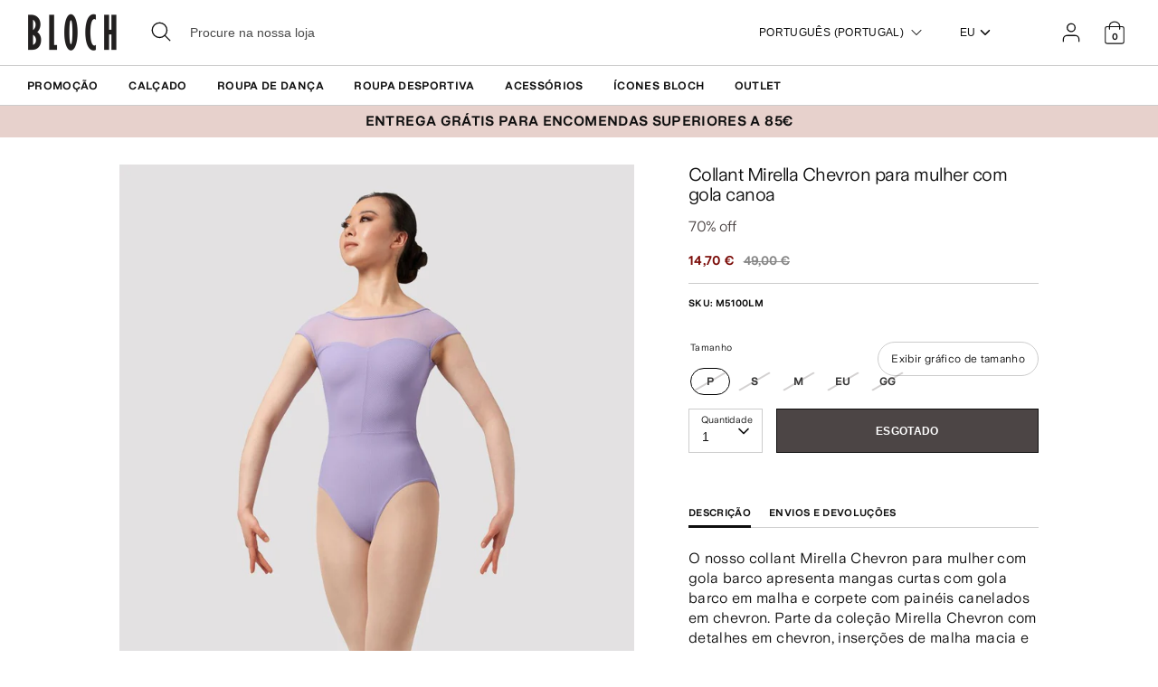

--- FILE ---
content_type: text/html; charset=utf-8
request_url: https://eu.blochworld.com/pt/products/ladies-mirella-chevron-boat-neck-leotard-mauve
body_size: 65951
content:
<!doctype html>
<html class="no-js supports-no-cookies" lang="pt-PT">
  <head>
    <!-- Boost 3.0.0 -->
    <meta charset="utf-8" />
<meta name="viewport" content="width=device-width,initial-scale=1.0" />
<meta http-equiv="X-UA-Compatible" content="IE=edge">

<link rel="preconnect" href="https://cdn.shopify.com" crossorigin>
<link rel="preconnect" href="https://fonts.shopify.com" crossorigin>
<link rel="preconnect" href="https://monorail-edge.shopifysvc.com"><link rel="preload" href="//eu.blochworld.com/cdn/shop/t/60/assets/vendor.min.js?v=70049190957510784931768824889" as="script">
<link rel="preload" href="//eu.blochworld.com/cdn/shop/t/60/assets/theme.js?v=147455036194699006461768824889" as="script"><link rel="canonical" href="https://eu.blochworld.com/pt/products/ladies-mirella-chevron-boat-neck-leotard-mauve" /><link rel="shortcut icon" href="//eu.blochworld.com/cdn/shop/files/Favicon_2.png?v=1628671696" type="image/png" /><meta name="description" content="O nosso collant Mirella Chevron para mulher com gola barco apresenta mangas curtas com gola barco em malha e corpete com painéis canelados em chevron. Parte da coleção Mirella Chevron com detalhes em chevron, inserções de malha macia e um toque de estampados florais. Disponível numa variedade de belas silhuetas, esta c">
    <meta name="theme-color" content="#e7d1cc">

    

    
<!-- /snippets/multi-store-hreflang-tags.liquid from apps.shopify.com/multi-store-hreflang-tags (Facades)-->


    


    
    <title>
      Leotardo de Gola Barco Chevron para Senhoras Mirella, Roxo
      
      
      
        &ndash; BLOCH Dance EU
      
    </title>

    <meta property="og:site_name" content="BLOCH Dance EU">
<meta property="og:url" content="https://eu.blochworld.com/pt/products/ladies-mirella-chevron-boat-neck-leotard-mauve">
<meta property="og:title" content="Leotardo de Gola Barco Chevron para Senhoras Mirella, Roxo">
<meta property="og:type" content="product">
<meta property="og:description" content="O nosso collant Mirella Chevron para mulher com gola barco apresenta mangas curtas com gola barco em malha e corpete com painéis canelados em chevron. Parte da coleção Mirella Chevron com detalhes em chevron, inserções de malha macia e um toque de estampados florais. Disponível numa variedade de belas silhuetas, esta c"><meta property="og:image" content="http://eu.blochworld.com/cdn/shop/products/nOy4pa4U_1200x1200.jpg?v=1736167983">
  <meta property="og:image:secure_url" content="https://eu.blochworld.com/cdn/shop/products/nOy4pa4U_1200x1200.jpg?v=1736167983">
  <meta property="og:image:width" content="1000">
  <meta property="og:image:height" content="1500"><meta property="og:price:amount" content="14,70">
  <meta property="og:price:currency" content="EUR"><meta name="twitter:card" content="summary_large_image">
<meta name="twitter:title" content="Leotardo de Gola Barco Chevron para Senhoras Mirella, Roxo">
<meta name="twitter:description" content="O nosso collant Mirella Chevron para mulher com gola barco apresenta mangas curtas com gola barco em malha e corpete com painéis canelados em chevron. Parte da coleção Mirella Chevron com detalhes em chevron, inserções de malha macia e um toque de estampados florais. Disponível numa variedade de belas silhuetas, esta c">


    <link href="//eu.blochworld.com/cdn/shop/t/60/assets/styles.css?v=13819526260634818111768825660" rel="stylesheet" type="text/css" media="all" />
    <link href="//eu.blochworld.com/cdn/shop/t/60/assets/custom.css?v=175393299099739923131768825659" rel="stylesheet" type="text/css" media="all" />
    <link href="//eu.blochworld.com/cdn/shop/t/60/assets/tablet.css?v=130103179345085044551768824889" rel="stylesheet" type="text/css" media="screen and (min-device-width: 768px) and (max-device-width: 1024px) and (orientation: portrait) and (-webkit-min-device-pixel-ratio: 1)" />
    <link href="//eu.blochworld.com/cdn/shop/t/60/assets/responsive.css?v=151482057895723172971768824889" rel="stylesheet" type="text/css" media="screen and (max-width: 767px)" />
    <link href="//eu.blochworld.com/cdn/shop/t/60/assets/old-styles.css?v=90591847153701758261768824889" rel="stylesheet" type="text/css" media="all" />

    <script>
      document.documentElement.className = document.documentElement.className.replace('no-js', 'js');
      window.theme = window.theme || {};
      window.slate = window.slate || {};
      theme.moneyFormatWithCodeForProductsPreference = 
        "{{amount_with_comma_separator}} €"
      ;
      theme.moneyFormatWithCodeForCartPreference = 
        "{{amount_with_comma_separator}} €"
      ;
      theme.moneyFormat = "{{amount_with_comma_separator}} €";
      theme.strings = {
        addToCart: "Adicionar ao carrinho",
        unavailable: "Indisponível",
        addressError: "Não é possível localizar o endereço",
        addressNoResults: "Nenhum resultado para este endereço",
        addressQueryLimit: "Você excedeu a cota de uso da API do Google. Considere a atualização para um \u003ca href=\"https:\/\/developers.google.com\/maps\/premium\/usage-limits\"\u003ePlano Premium\u003c\/a\u003e.",
        authError: "Houve um problema autenticação de sua conta do Google Maps.",
        addingToCart: "Adicionando",
        addedToCart: "Adicionado",
        addedToCartPopupTitle: "Adicionado:",
        addedToCartPopupItems: "Quantidade",
        addedToCartPopupSubtotal: "Subtotal",
        addedToCartPopupGoToCart: "Finalizar pedido",
        cartTermsNotChecked: "Você deve concordar com os termos e condições antes de continuar.",
        searchLoading: "Carregando",
        searchMoreResults: "Ver todos os resultados",
        searchNoResults: "Nenhum resultado",
        priceFrom: "A partir de",
        quantityTooHigh: "Você só pode ter [[ quantity ]] no seu carrinho",
        onSale: "Em promoção",
        soldOut: "Esgotado",
        in_stock: "Em stock",
        low_stock: "Stock limitado",
        only_x_left: "[[ quantity ]] em estoque",
        single_unit_available: "1 unidade disponível",
        x_units_available: "[[ quantity ]] unidades disponíveis",
        unitPriceSeparator: "\/",
        close: "Perto",
        cart_shipping_calculator_hide_calculator: "Ocultar calculadora de envio",
        cart_shipping_calculator_title: "Obtenha estimativas de envio",
        cart_general_hide_note: "Ocultar instruções para o vendedor",
        cart_general_show_note: "Adicione instruções para o vendedor",
        previous: "Anterior",
        next: "Próxima"
      };
      theme.routes = {
        account_login_url: '/pt/account/login',
        account_register_url: '/pt/account/register',
        account_addresses_url: '/pt/account/addresses',
        search_url: '/pt/search',
        cart_url: '/pt/cart',
        cart_add_url: '/pt/cart/add',
        cart_change_url: '/pt/cart/change',
        product_recommendations_url: '/pt/recommendations/products'
      };
      theme.settings = {
        dynamicQtyOpts: true,
        saleLabelEnabled: true,
        soldLabelEnabled: false
      };
    </script>
    <script>
      // Open External Links in a new tab
      var links = document.links;
      for (let i = 0, linksLength = links.length; i < linksLength; i++) {
        if (links[i].hostname !== window.location.hostname) {
          links[i].target = '_blank';
          links[i].rel = 'noreferrer noopener';
        }
      }
    </script><style>[data-swatch="preto"] { --swatch-background-color:#000000}[data-swatch="bege"] { --swatch-background-color:#D2C1B1}[data-swatch="azul brilhante"] { --swatch-background-color:#009BBF}[data-swatch="rosa brilhante"] { --swatch-background-color:#d1346e}[data-swatch="marrom"] { --swatch-background-color:#604035}[data-swatch="borgonha"] { --swatch-background-color:#571025}[data-swatch="azul escuro"] { --swatch-background-color:#153359}[data-swatch="ouro"] { --swatch-background-color:#9c815d}[data-swatch="verde"] { --swatch-background-color:#3a6933}[data-swatch="cinza"] { --swatch-background-color:#6e6f73}[data-swatch="azul claro"] { --swatch-background-color:#b9d3eb}[data-swatch="rosa claro"] { --swatch-background-color:#fce7e7}[data-swatch="laranja"] { --swatch-background-color:#F66C04}[data-swatch="vermelho"] { --swatch-background-color:#bf1717}[data-swatch="prata"] { --swatch-background-color:#b8b6b6}[data-swatch="branco"] { --swatch-background-color:#f5f5f5}[data-swatch="amarelo"] { --swatch-background-color:#ffd610}[data-swatch="roxo escuro"] { --swatch-background-color: #451d5e}[data-swatch="roxo claro"] { --swatch-background-color: #dcc2f2}</style><script>window.performance && window.performance.mark && window.performance.mark('shopify.content_for_header.start');</script><meta name="facebook-domain-verification" content="wzm30zizprxkh8n84hyu9eighkwpbz">
<meta id="shopify-digital-wallet" name="shopify-digital-wallet" content="/25149505622/digital_wallets/dialog">
<meta name="shopify-checkout-api-token" content="d158f7189614106b5ffc918df0a26716">
<link rel="alternate" type="application/json+oembed" href="https://eu.blochworld.com/pt/products/ladies-mirella-chevron-boat-neck-leotard-mauve.oembed">
<script async="async" src="/checkouts/internal/preloads.js?locale=pt-PL"></script>
<link rel="preconnect" href="https://shop.app" crossorigin="anonymous">
<script async="async" src="https://shop.app/checkouts/internal/preloads.js?locale=pt-PL&shop_id=25149505622" crossorigin="anonymous"></script>
<script id="apple-pay-shop-capabilities" type="application/json">{"shopId":25149505622,"countryCode":"BE","currencyCode":"EUR","merchantCapabilities":["supports3DS"],"merchantId":"gid:\/\/shopify\/Shop\/25149505622","merchantName":"BLOCH Dance EU","requiredBillingContactFields":["postalAddress","email","phone"],"requiredShippingContactFields":["postalAddress","email","phone"],"shippingType":"shipping","supportedNetworks":["visa","maestro","masterCard"],"total":{"type":"pending","label":"BLOCH Dance EU","amount":"1.00"},"shopifyPaymentsEnabled":true,"supportsSubscriptions":true}</script>
<script id="shopify-features" type="application/json">{"accessToken":"d158f7189614106b5ffc918df0a26716","betas":["rich-media-storefront-analytics"],"domain":"eu.blochworld.com","predictiveSearch":true,"shopId":25149505622,"locale":"pt-pt"}</script>
<script>var Shopify = Shopify || {};
Shopify.shop = "blochstore-eu.myshopify.com";
Shopify.locale = "pt-PT";
Shopify.currency = {"active":"EUR","rate":"1.0"};
Shopify.country = "PL";
Shopify.theme = {"name":"Gen Now Launch - 19.01.26","id":190501454199,"schema_name":"Boost","schema_version":"3.1.0","theme_store_id":null,"role":"main"};
Shopify.theme.handle = "null";
Shopify.theme.style = {"id":null,"handle":null};
Shopify.cdnHost = "eu.blochworld.com/cdn";
Shopify.routes = Shopify.routes || {};
Shopify.routes.root = "/pt/";</script>
<script type="module">!function(o){(o.Shopify=o.Shopify||{}).modules=!0}(window);</script>
<script>!function(o){function n(){var o=[];function n(){o.push(Array.prototype.slice.apply(arguments))}return n.q=o,n}var t=o.Shopify=o.Shopify||{};t.loadFeatures=n(),t.autoloadFeatures=n()}(window);</script>
<script>
  window.ShopifyPay = window.ShopifyPay || {};
  window.ShopifyPay.apiHost = "shop.app\/pay";
  window.ShopifyPay.redirectState = null;
</script>
<script id="shop-js-analytics" type="application/json">{"pageType":"product"}</script>
<script defer="defer" async type="module" src="//eu.blochworld.com/cdn/shopifycloud/shop-js/modules/v2/client.init-shop-cart-sync_CFX4w5t0.pt-PT.esm.js"></script>
<script defer="defer" async type="module" src="//eu.blochworld.com/cdn/shopifycloud/shop-js/modules/v2/chunk.common_BhkIepHa.esm.js"></script>
<script defer="defer" async type="module" src="//eu.blochworld.com/cdn/shopifycloud/shop-js/modules/v2/chunk.modal_BqkWJ4Eh.esm.js"></script>
<script type="module">
  await import("//eu.blochworld.com/cdn/shopifycloud/shop-js/modules/v2/client.init-shop-cart-sync_CFX4w5t0.pt-PT.esm.js");
await import("//eu.blochworld.com/cdn/shopifycloud/shop-js/modules/v2/chunk.common_BhkIepHa.esm.js");
await import("//eu.blochworld.com/cdn/shopifycloud/shop-js/modules/v2/chunk.modal_BqkWJ4Eh.esm.js");

  window.Shopify.SignInWithShop?.initShopCartSync?.({"fedCMEnabled":true,"windoidEnabled":true});

</script>
<script>
  window.Shopify = window.Shopify || {};
  if (!window.Shopify.featureAssets) window.Shopify.featureAssets = {};
  window.Shopify.featureAssets['shop-js'] = {"shop-cart-sync":["modules/v2/client.shop-cart-sync_4Ey0gl_V.pt-PT.esm.js","modules/v2/chunk.common_BhkIepHa.esm.js","modules/v2/chunk.modal_BqkWJ4Eh.esm.js"],"init-fed-cm":["modules/v2/client.init-fed-cm_DRtHXlL6.pt-PT.esm.js","modules/v2/chunk.common_BhkIepHa.esm.js","modules/v2/chunk.modal_BqkWJ4Eh.esm.js"],"shop-cash-offers":["modules/v2/client.shop-cash-offers_Cns0hhoQ.pt-PT.esm.js","modules/v2/chunk.common_BhkIepHa.esm.js","modules/v2/chunk.modal_BqkWJ4Eh.esm.js"],"shop-login-button":["modules/v2/client.shop-login-button_CSBns3wt.pt-PT.esm.js","modules/v2/chunk.common_BhkIepHa.esm.js","modules/v2/chunk.modal_BqkWJ4Eh.esm.js"],"pay-button":["modules/v2/client.pay-button_Bn7u00xp.pt-PT.esm.js","modules/v2/chunk.common_BhkIepHa.esm.js","modules/v2/chunk.modal_BqkWJ4Eh.esm.js"],"shop-button":["modules/v2/client.shop-button_BryqdmEi.pt-PT.esm.js","modules/v2/chunk.common_BhkIepHa.esm.js","modules/v2/chunk.modal_BqkWJ4Eh.esm.js"],"avatar":["modules/v2/client.avatar_BTnouDA3.pt-PT.esm.js"],"init-windoid":["modules/v2/client.init-windoid_zQYwV-4c.pt-PT.esm.js","modules/v2/chunk.common_BhkIepHa.esm.js","modules/v2/chunk.modal_BqkWJ4Eh.esm.js"],"init-shop-for-new-customer-accounts":["modules/v2/client.init-shop-for-new-customer-accounts_BZ95sgJn.pt-PT.esm.js","modules/v2/client.shop-login-button_CSBns3wt.pt-PT.esm.js","modules/v2/chunk.common_BhkIepHa.esm.js","modules/v2/chunk.modal_BqkWJ4Eh.esm.js"],"init-shop-email-lookup-coordinator":["modules/v2/client.init-shop-email-lookup-coordinator_BlyzN1D1.pt-PT.esm.js","modules/v2/chunk.common_BhkIepHa.esm.js","modules/v2/chunk.modal_BqkWJ4Eh.esm.js"],"init-shop-cart-sync":["modules/v2/client.init-shop-cart-sync_CFX4w5t0.pt-PT.esm.js","modules/v2/chunk.common_BhkIepHa.esm.js","modules/v2/chunk.modal_BqkWJ4Eh.esm.js"],"shop-toast-manager":["modules/v2/client.shop-toast-manager_DwayrBY7.pt-PT.esm.js","modules/v2/chunk.common_BhkIepHa.esm.js","modules/v2/chunk.modal_BqkWJ4Eh.esm.js"],"init-customer-accounts":["modules/v2/client.init-customer-accounts_DckTpfjA.pt-PT.esm.js","modules/v2/client.shop-login-button_CSBns3wt.pt-PT.esm.js","modules/v2/chunk.common_BhkIepHa.esm.js","modules/v2/chunk.modal_BqkWJ4Eh.esm.js"],"init-customer-accounts-sign-up":["modules/v2/client.init-customer-accounts-sign-up_BzM1Y_rz.pt-PT.esm.js","modules/v2/client.shop-login-button_CSBns3wt.pt-PT.esm.js","modules/v2/chunk.common_BhkIepHa.esm.js","modules/v2/chunk.modal_BqkWJ4Eh.esm.js"],"shop-follow-button":["modules/v2/client.shop-follow-button_CrmnElWU.pt-PT.esm.js","modules/v2/chunk.common_BhkIepHa.esm.js","modules/v2/chunk.modal_BqkWJ4Eh.esm.js"],"checkout-modal":["modules/v2/client.checkout-modal_C0IUXNNZ.pt-PT.esm.js","modules/v2/chunk.common_BhkIepHa.esm.js","modules/v2/chunk.modal_BqkWJ4Eh.esm.js"],"shop-login":["modules/v2/client.shop-login_Bjwa5m5g.pt-PT.esm.js","modules/v2/chunk.common_BhkIepHa.esm.js","modules/v2/chunk.modal_BqkWJ4Eh.esm.js"],"lead-capture":["modules/v2/client.lead-capture_tQ6ktsTR.pt-PT.esm.js","modules/v2/chunk.common_BhkIepHa.esm.js","modules/v2/chunk.modal_BqkWJ4Eh.esm.js"],"payment-terms":["modules/v2/client.payment-terms_CHE80bfN.pt-PT.esm.js","modules/v2/chunk.common_BhkIepHa.esm.js","modules/v2/chunk.modal_BqkWJ4Eh.esm.js"]};
</script>
<script>(function() {
  var isLoaded = false;
  function asyncLoad() {
    if (isLoaded) return;
    isLoaded = true;
    var urls = ["https:\/\/shopify.rakutenadvertising.io\/rakuten_advertising.js?shop=blochstore-eu.myshopify.com","https:\/\/tag.rmp.rakuten.com\/124784.ct.js?shop=blochstore-eu.myshopify.com","https:\/\/cmp.uniconsent.com\/v2\/stub.min.js?shop=blochstore-eu.myshopify.com","https:\/\/cmp.uniconsent.com\/v2\/d73de4ee30\/cmp.js?shop=blochstore-eu.myshopify.com","https:\/\/static.returngo.ai\/master.returngo.ai\/returngo.min.js?shop=blochstore-eu.myshopify.com"];
    for (var i = 0; i < urls.length; i++) {
      var s = document.createElement('script');
      s.type = 'text/javascript';
      s.async = true;
      s.src = urls[i];
      var x = document.getElementsByTagName('script')[0];
      x.parentNode.insertBefore(s, x);
    }
  };
  if(window.attachEvent) {
    window.attachEvent('onload', asyncLoad);
  } else {
    window.addEventListener('load', asyncLoad, false);
  }
})();</script>
<script id="__st">var __st={"a":25149505622,"offset":3600,"reqid":"860ccb2a-29a1-491f-9404-a9c5f26ebeb7-1769042456","pageurl":"eu.blochworld.com\/pt\/products\/ladies-mirella-chevron-boat-neck-leotard-mauve","u":"af88e0c89a37","p":"product","rtyp":"product","rid":6850611445846};</script>
<script>window.ShopifyPaypalV4VisibilityTracking = true;</script>
<script id="captcha-bootstrap">!function(){'use strict';const t='contact',e='account',n='new_comment',o=[[t,t],['blogs',n],['comments',n],[t,'customer']],c=[[e,'customer_login'],[e,'guest_login'],[e,'recover_customer_password'],[e,'create_customer']],r=t=>t.map((([t,e])=>`form[action*='/${t}']:not([data-nocaptcha='true']) input[name='form_type'][value='${e}']`)).join(','),a=t=>()=>t?[...document.querySelectorAll(t)].map((t=>t.form)):[];function s(){const t=[...o],e=r(t);return a(e)}const i='password',u='form_key',d=['recaptcha-v3-token','g-recaptcha-response','h-captcha-response',i],f=()=>{try{return window.sessionStorage}catch{return}},m='__shopify_v',_=t=>t.elements[u];function p(t,e,n=!1){try{const o=window.sessionStorage,c=JSON.parse(o.getItem(e)),{data:r}=function(t){const{data:e,action:n}=t;return t[m]||n?{data:e,action:n}:{data:t,action:n}}(c);for(const[e,n]of Object.entries(r))t.elements[e]&&(t.elements[e].value=n);n&&o.removeItem(e)}catch(o){console.error('form repopulation failed',{error:o})}}const l='form_type',E='cptcha';function T(t){t.dataset[E]=!0}const w=window,h=w.document,L='Shopify',v='ce_forms',y='captcha';let A=!1;((t,e)=>{const n=(g='f06e6c50-85a8-45c8-87d0-21a2b65856fe',I='https://cdn.shopify.com/shopifycloud/storefront-forms-hcaptcha/ce_storefront_forms_captcha_hcaptcha.v1.5.2.iife.js',D={infoText:'Protegido por hCaptcha',privacyText:'Privacidade',termsText:'Termos'},(t,e,n)=>{const o=w[L][v],c=o.bindForm;if(c)return c(t,g,e,D).then(n);var r;o.q.push([[t,g,e,D],n]),r=I,A||(h.body.append(Object.assign(h.createElement('script'),{id:'captcha-provider',async:!0,src:r})),A=!0)});var g,I,D;w[L]=w[L]||{},w[L][v]=w[L][v]||{},w[L][v].q=[],w[L][y]=w[L][y]||{},w[L][y].protect=function(t,e){n(t,void 0,e),T(t)},Object.freeze(w[L][y]),function(t,e,n,w,h,L){const[v,y,A,g]=function(t,e,n){const i=e?o:[],u=t?c:[],d=[...i,...u],f=r(d),m=r(i),_=r(d.filter((([t,e])=>n.includes(e))));return[a(f),a(m),a(_),s()]}(w,h,L),I=t=>{const e=t.target;return e instanceof HTMLFormElement?e:e&&e.form},D=t=>v().includes(t);t.addEventListener('submit',(t=>{const e=I(t);if(!e)return;const n=D(e)&&!e.dataset.hcaptchaBound&&!e.dataset.recaptchaBound,o=_(e),c=g().includes(e)&&(!o||!o.value);(n||c)&&t.preventDefault(),c&&!n&&(function(t){try{if(!f())return;!function(t){const e=f();if(!e)return;const n=_(t);if(!n)return;const o=n.value;o&&e.removeItem(o)}(t);const e=Array.from(Array(32),(()=>Math.random().toString(36)[2])).join('');!function(t,e){_(t)||t.append(Object.assign(document.createElement('input'),{type:'hidden',name:u})),t.elements[u].value=e}(t,e),function(t,e){const n=f();if(!n)return;const o=[...t.querySelectorAll(`input[type='${i}']`)].map((({name:t})=>t)),c=[...d,...o],r={};for(const[a,s]of new FormData(t).entries())c.includes(a)||(r[a]=s);n.setItem(e,JSON.stringify({[m]:1,action:t.action,data:r}))}(t,e)}catch(e){console.error('failed to persist form',e)}}(e),e.submit())}));const S=(t,e)=>{t&&!t.dataset[E]&&(n(t,e.some((e=>e===t))),T(t))};for(const o of['focusin','change'])t.addEventListener(o,(t=>{const e=I(t);D(e)&&S(e,y())}));const B=e.get('form_key'),M=e.get(l),P=B&&M;t.addEventListener('DOMContentLoaded',(()=>{const t=y();if(P)for(const e of t)e.elements[l].value===M&&p(e,B);[...new Set([...A(),...v().filter((t=>'true'===t.dataset.shopifyCaptcha))])].forEach((e=>S(e,t)))}))}(h,new URLSearchParams(w.location.search),n,t,e,['guest_login'])})(!0,!0)}();</script>
<script integrity="sha256-4kQ18oKyAcykRKYeNunJcIwy7WH5gtpwJnB7kiuLZ1E=" data-source-attribution="shopify.loadfeatures" defer="defer" src="//eu.blochworld.com/cdn/shopifycloud/storefront/assets/storefront/load_feature-a0a9edcb.js" crossorigin="anonymous"></script>
<script crossorigin="anonymous" defer="defer" src="//eu.blochworld.com/cdn/shopifycloud/storefront/assets/shopify_pay/storefront-65b4c6d7.js?v=20250812"></script>
<script data-source-attribution="shopify.dynamic_checkout.dynamic.init">var Shopify=Shopify||{};Shopify.PaymentButton=Shopify.PaymentButton||{isStorefrontPortableWallets:!0,init:function(){window.Shopify.PaymentButton.init=function(){};var t=document.createElement("script");t.src="https://eu.blochworld.com/cdn/shopifycloud/portable-wallets/latest/portable-wallets.pt-pt.js",t.type="module",document.head.appendChild(t)}};
</script>
<script data-source-attribution="shopify.dynamic_checkout.buyer_consent">
  function portableWalletsHideBuyerConsent(e){var t=document.getElementById("shopify-buyer-consent"),n=document.getElementById("shopify-subscription-policy-button");t&&n&&(t.classList.add("hidden"),t.setAttribute("aria-hidden","true"),n.removeEventListener("click",e))}function portableWalletsShowBuyerConsent(e){var t=document.getElementById("shopify-buyer-consent"),n=document.getElementById("shopify-subscription-policy-button");t&&n&&(t.classList.remove("hidden"),t.removeAttribute("aria-hidden"),n.addEventListener("click",e))}window.Shopify?.PaymentButton&&(window.Shopify.PaymentButton.hideBuyerConsent=portableWalletsHideBuyerConsent,window.Shopify.PaymentButton.showBuyerConsent=portableWalletsShowBuyerConsent);
</script>
<script data-source-attribution="shopify.dynamic_checkout.cart.bootstrap">document.addEventListener("DOMContentLoaded",(function(){function t(){return document.querySelector("shopify-accelerated-checkout-cart, shopify-accelerated-checkout")}if(t())Shopify.PaymentButton.init();else{new MutationObserver((function(e,n){t()&&(Shopify.PaymentButton.init(),n.disconnect())})).observe(document.body,{childList:!0,subtree:!0})}}));
</script>
<link id="shopify-accelerated-checkout-styles" rel="stylesheet" media="screen" href="https://eu.blochworld.com/cdn/shopifycloud/portable-wallets/latest/accelerated-checkout-backwards-compat.css" crossorigin="anonymous">
<style id="shopify-accelerated-checkout-cart">
        #shopify-buyer-consent {
  margin-top: 1em;
  display: inline-block;
  width: 100%;
}

#shopify-buyer-consent.hidden {
  display: none;
}

#shopify-subscription-policy-button {
  background: none;
  border: none;
  padding: 0;
  text-decoration: underline;
  font-size: inherit;
  cursor: pointer;
}

#shopify-subscription-policy-button::before {
  box-shadow: none;
}

      </style>
<script id="sections-script" data-sections="product-recommendations" defer="defer" src="//eu.blochworld.com/cdn/shop/t/60/compiled_assets/scripts.js?v=7935"></script>
<script>window.performance && window.performance.mark && window.performance.mark('shopify.content_for_header.end');</script>

        <!-- GSSTART Coming Soon code start. Do not change -->
        <script type="text/javascript">
          gsProductByVariant = {};
          
            
              gsProductByVariant[40187139358806] =
              
                0
              ;
            
              gsProductByVariant[40187139391574] =
              
                0
              ;
            
              gsProductByVariant[40187139424342] =
              
                0
              ;
            
              gsProductByVariant[40187139457110] =
              
                0
              ;
            
              gsProductByVariant[40187139489878] =
              
                0
              ;
            
          
          gsProductCSID = "6850611445846"; gsDefaultV = "40187139358806";
        </script>
        <script type="text/javascript" src="https://gravity-software.com/js/shopify/pac_shop18139.js?v=f14654579cc4de73b8a4faeffe703717"></script>
        <script>
  !function(t,n){function o(n){var o=t.getElementsByTagName("script")[0],i=t.createElement("script");i.src=n,i.crossOrigin="",o.parentNode.insertBefore(i,o)}if(!n.isLoyaltyLion){window.loyaltylion=n,void 0===window.lion&&(window.lion=n),n.version=2,n.isLoyaltyLion=!0;var i=new Date,e=i.getFullYear().toString()+i.getMonth().toString()+i.getDate().toString();o("https://sdk.loyaltylion.net/static/2/loader.js?t="+e);var r=!1;n.init=function(t){if(r)throw new Error("Cannot call lion.init more than once");r=!0;var a=n._token=t.token;if(!a)throw new Error("Token must be supplied to lion.init");for(var l=[],s="_push configure bootstrap shutdown on removeListener authenticateCustomer".split(" "),c=0;c<s.length;c+=1)!function(t,n){t[n]=function(){l.push([n,Array.prototype.slice.call(arguments,0)])}}(n,s[c]);o("https://sdk.loyaltylion.net/sdk/start/"+a+".js?t="+e+i.getHours().toString()),n._initData=t,n._buffer=l}}}(document,window.loyaltylion||[]);

  
    
      loyaltylion.init({ token: "f88b55a8c6e63fd8e8b70b3132ba70be" });
    
  
</script>

    <!-- "snippets/bookthatapp-widgets.liquid" was not rendered, the associated app was uninstalled -->
        <meta name="google-site-verification" content="2TOx9vhpxHsvd8Omnq6LlbC54mAriL9s2OqWAEeeMZk">
        <meta name="facebook-domain-verification" content="rmo4t7irp3olf9axbsq8ql282debh2">

        <!-- DEPARTMENT -->
        

        <!-- Added with Analyzify V2.0 - May 26, 2022 10:24 am -->

<!-- Google Tag Manager -->
<script>(function(w,d,s,l,i){w[l]=w[l]||[];w[l].push({'gtm.start':
new Date().getTime(),event:'gtm.js'});var f=d.getElementsByTagName(s)[0],
j=d.createElement(s),dl=l!='dataLayer'?'&l='+l:'';j.async=true;j.src=
'https://www.googletagmanager.com/gtm.js?id='+i+dl;f.parentNode.insertBefore(j,f);
})(window,document,'script','dataLayer','GTM-TFKC4PW');</script>
<!-- End Google Tag Manager -->

<script type="text/javascript">
  var jQuery351;
  window.dataLayer = window.dataLayer || [];

  function analyzifyInitialize(){
    window.analyzifyloadScript = function(url, callback) {
      var script = document.createElement('script');
      script.type = 'text/javascript';
      // If the browser is Internet Explorer
      if (script.readyState){
        script.onreadystatechange = function() {
          if (script.readyState == 'loaded' || script.readyState == 'complete') {
            script.onreadystatechange = null;
            callback();
          }
        };
        // For any other browser
      } else {
        script.onload = function() {
          callback();
        };
      }
      script.src = url;
      document.getElementsByTagName('head')[0].appendChild(script);
    }

    window.analyzifyAppStart = function(){
      
      window.dataLayer.push({
        event: "sh_info",
        
            page_type: "product",
          
        page_currency: "EUR",
        
          user_type: "visitor"
        
      });

      window.analyzifyGetClickedProductPosition = function(elementHref, sku){
        if(sku != ''){
          var collection = null;
          
          return 0;
        }else{
          var elementIndex = -1
          collectionProductsElements = document.querySelectorAll('a[href*="/products/"]');
          collectionProductsElements.forEach(function(element,index){
            if (element.href.includes(elementHref)) {elementIndex = index + 1};
          });
          return elementIndex
        }
      }

      window.analyzifyCollectionPageHandle = function(){
        var collection = null;
        var collectionAllProducts = null;
        var collectionTitle = "";
        var collectionId = "";
        var collectionProductsBrand = [];
        var collectionProductsType = [];
        var collectionProductsSku = [];
        var collectionProductsName = [];
        var collectionProductsId = [];
        var collectionProductsPrice = [];
        var collectionProductsPosition = []; // we need to talk about, this data can be taken from DOM only (filter ON/OFF)
        var collectionGproductId = [];
        var collectionVariantId = [];
        
        
        window.dataLayer.push({
          event: 'ee_productImpression',
          category_name: collectionTitle,
          category_id: collectionId,
          category_product_brand: collectionProductsBrand,
          category_product_type: collectionProductsType,
          category_product_sku: collectionProductsSku,
          category_product_name: collectionProductsName,
          category_product_id: collectionProductsId,
          category_product_price: collectionProductsPrice,
          currency: "EUR",
          category_product_position: collectionProductsPosition,
          g_product_id: collectionGproductId,
          variant_id: collectionVariantId
        });

        jQuery351(document).on('click', 'a[href*="/products/"]', function(event) {
          var href= jQuery351(this).attr('href');
          if(collectionAllProducts.length < 1 ) return;
          var handle = href.split('/products/')[1];
          var clickedProduct = collectionAllProducts.filter(function(product) {
              return product.handle === handle;
          });
          if (clickedProduct.length == 0 ) return;
          window.dataLayer.push({
            event: 'ee_productClick',
            category_name: collectionTitle,
            category_id: collectionId,
            product_name: clickedProduct[0].title,
            product_type: clickedProduct[0].type,
            sku: clickedProduct[0].variants[0].sku,
            product_id : clickedProduct[0].id.toString(),
            product_price: (clickedProduct[0].price / 100).toFixed(2).toString(),
            currency: "EUR",
            product_brand: clickedProduct[0].vendor,
            product_position: analyzifyGetClickedProductPosition(href, clickedProduct[0].variants[0].sku),
            variant_id: clickedProduct[0].variants[0].id
          });
        });
      };

      window.analyzifySearchPageHandle = function(){
        var searchTerm = "";
        var searchResults = parseInt("");
        var searchResultsJson = null;
        var searchProductsBrand = [];
        var searchProductsType = [];
        var searchProductsSku = [];
        var searchProductsNames = [];
        var searchProductsIds = [];
        var searchProductsPrices = [];
        var searchProductsPosition = [];
        var searchGproductId = [];
        var searchVariantId = [];
        
        

        window.dataLayer.push({
          event: 'searchListInfo',
          page_type: 'search',
          search_term: searchTerm,
          search_results: searchResults,
          category_product_brand: searchProductsBrand,
          category_product_type: searchProductsType,
          category_product_sku: searchProductsSku,
          category_product_name: searchProductsNames,
          category_product_id: searchProductsIds,
          category_product_price: searchProductsPrices,
          currency: "EUR",
          category_product_position: searchProductsPosition,
          g_product_id: searchGproductId,
          variant_id: searchVariantId
        });

        
        jQuery351(document).on('click', 'a[href*="/products/"]', function(event) {
          if(searchResultsJson.length < 1 ) return;
          var href= jQuery351(this).attr('href');
          var handle = href.split('/products/')[1];
          var clickedProduct = searchResultsJson.filter(function(product) {
            return handle.includes(product.handle);
          });
          if (clickedProduct.length == 0 ) return;
          
          window.dataLayer.push({
            event: 'ee_productClick',
            product_name: clickedProduct[0].title,
            product_type: clickedProduct[0].type,
            sku: clickedProduct[0].variants[0].sku,
            product_id : clickedProduct[0].id,
            product_price: (clickedProduct[0].price / 100).toFixed(2).toString(),
            currency: "EUR",
            product_brand: clickedProduct[0].vendor,
            product_position: analyzifyGetClickedProductPosition(href, ""),
            variant_id: clickedProduct[0].variants[0].id
          });

        });
      };

      window.analyzifyProductPageHandle = function(){
        var productName = "Collant Mirella Chevron para mulher com gola canoa";
        var productId = "6850611445846";
        var productPrice = "14.7";
        var productBrand = "BLOCHSTORE-EU";
        var productType = "Collant";
        var productSku = "M5100LM";
        var productCollection = "";
        
        window.dataLayer.push({
          event: 'ee_productDetail',
          name: productName,
          id: productId,
          price: productPrice,
          currency: "EUR",
          brand: productBrand,
          product_type: productType,
          sku: productSku,
          category: productCollection,
          g_product_id: "shopify_BE_"+productId+"_"+"40187139358806",
          variant_id: "40187139358806"
        });
        var first_atc = null;
        var selectors = ["input[name='add']", "button[name='add']", "#add-to-cart", "#AddToCartText", "#AddToCart", ".gtmatc", ".product-form__cart-submit", "#AddToCart-product-template", ".product-form__add-to-cart"];
        var found_selectors = 0;
        selectors.forEach(function(selector) {
          found_selectors += jQuery351(selector).length;
          if (first_atc == null && found_selectors) {
            first_atc = selector
          }
        });
        if (jQuery351(first_atc).length > 0 ) {
          jQuery351(document).on('click', first_atc, function(event) {
            var productForm = jQuery351(this).parents('form[action="/cart/add"]');
            var variantInput = productForm.find('*[name="id"]')
            var quantityInput = productForm.find('input[name="quantity"]')
            var itemQuantity = quantityInput.length > 0 ? quantityInput.val() : 1
            window.dataLayer.push({
              event: 'ee_addToCart',
              name: productName,
              id: productId,
              price: productPrice,
              currency: "EUR",
              brand: productBrand,
              product_type: productType,
              category: productCollection,
              quantity: itemQuantity,
              variant: variantInput.val(),
              g_product_id: "shopify_BE_"+productId+"_"+variantInput.val()
            });
          });
        }
      };

      window.checkoutEvent = function(){
        jQuery351.getJSON('/cart.js', function(cart) {
          if(cart.items.length > 0){
            var cartId = cart.token;
            var cartTotalValue = cart.total_price;
            var cartTotalQuantity = cart.item_count;
            var cartCurrency = cart.currency;
            var cartItemsName = [];
            var cartItemsBrand = [];
            var cartItemsType = [];
            var cartItemsSku = [];
            var cartItemsId = [];
            var cartItemsVariantId = [];
            var cartItemsVariantTitle = [];
            var cartItemsPrice = [];
            var cartItemsQuantity = [];
            var cartItemsQuantity = [];
            var cartGProductIds = [];

            jQuery351.each(cart.items, function(key,val) {
              cartItemsName.push(val.title);
              cartItemsBrand.push(val.vendor);
              cartItemsType.push(val.product_type);
              cartItemsSku.push(val.sku);
              cartItemsId.push(val.product_id);
              cartItemsVariantId.push(val.variant_id);
              cartItemsVariantTitle.push(val.title);
              cartItemsPrice.push(parseFloat(parseInt(val.original_price)/100));
              cartItemsQuantity.push(val.quantity);
              cartGProductIds.push("shopify_BE_"+val.product_id+"_"+val.variant_id);
            });

            window.dataLayer.push({
              event: 'ee_checkout',
              page_type: 'cart',
              name: cartItemsName,
              brand: cartItemsBrand,
              product_type: cartItemsType,
              sku: cartItemsSku,
              id: cartItemsId,
              variant_id: cartItemsVariantId,
              variant: cartItemsVariantTitle,
              price: cartItemsPrice,
              quantity: cartItemsQuantity,
              cart_id: cart.token,
              currency: cartCurrency,
              totalValue: parseFloat(cart.total_price)/100,
              totalQuantity: cart.item_count,
              g_product_id: cartGProductIds
            });
           }
        });
      };

      window.analyzifyCartPageHandle = function(){
        var cartTotalValue = "0.0";
        var cartTotalQuantity = "0";
        var cartCurrency = "EUR";
        var cartItemsName = [];
        var cartItemsCategory = [];
        var cartItemsBrand = [];
        var cartItemsType = [];
        var cartItemsSku = [];
        var cartItemsId = [];
        var cartItemsVariantId = [];
        var cartItemsVariantTitle = [];
        var cartItemsPrice = [];
        var cartItemsQuantity = [];
        var cartItemsCategoryIds = [];

        
        


        window.dataLayer.push({
          event: 'ee_checkout',
          page_type: 'cart',
          name: cartItemsName,
          category: cartItemsCategory,
          brand: cartItemsBrand,
          product_type: cartItemsType,
          sku: cartItemsSku,
          id: cartItemsId,
          variant_id: cartItemsVariantId,
          variant: cartItemsVariantTitle,
          price: cartItemsPrice,
          currency: "EUR",
          quantity: cartItemsQuantity,
          category_id: cartItemsCategoryIds,
          currency: cartCurrency,
          totalValue: cartTotalValue,
          totalQuantity: cartTotalQuantity * 1
        });
      };

      
          analyzifyProductPageHandle()
        
      
      
      var cartItemsJson = {"note":null,"attributes":{},"original_total_price":0,"total_price":0,"total_discount":0,"total_weight":0.0,"item_count":0,"items":[],"requires_shipping":false,"currency":"EUR","items_subtotal_price":0,"cart_level_discount_applications":[],"checkout_charge_amount":0};
      jQuery351(document).on('click', ".cart__remove", function(event) {
        var removedvid = jQuery351(this).attr("data-vid");
        var removedItemData = cartItemsJson.items.filter(function(item){
          return item.variant_id.toString() === removedvid
        })
        var removedItem = removedItemData[0];
        window.dataLayer.push({
          event:'ee_removeFromCart',
          name: removedItem.product_title,
          id : removedItem.product_id.toString(),
          variant : removedItem.id.toString(),
          price: (removedItem.price / 100).toFixed(2).toString(),
          currency: "EUR",
          brand: removedItem.vendor,
          quantity: removedItem.quantity
        });
      });
    }
  }

  analyzifyInitialize();
  analyzifyloadScript('//ajax.googleapis.com/ajax/libs/jquery/3.5.1/jquery.min.js', function() {
    jQuery351 = jQuery.noConflict(true);
    analyzifyAppStart();
  });
</script>
      

<!-- BEGIN app block: shopify://apps/t-lab-ai-language-translate/blocks/custom_translations/b5b83690-efd4-434d-8c6a-a5cef4019faf --><!-- BEGIN app snippet: custom_translation_scripts --><script>
(()=>{var o=/\([0-9]+?\)$/,M=/\r?\n|\r|\t|\xa0|\u200B|\u200E|&nbsp;| /g,v=/<\/?[a-z][\s\S]*>/i,t=/^(https?:\/\/|\/\/)[^\s/$.?#].[^\s]*$/i,k=/\{\{\s*([a-zA-Z_]\w*)\s*\}\}/g,p=/\{\{\s*([a-zA-Z_]\w*)\s*\}\}/,r=/^(https:)?\/\/cdn\.shopify\.com\/(.+)\.(png|jpe?g|gif|webp|svgz?|bmp|tiff?|ico|avif)/i,e=/^(https:)?\/\/cdn\.shopify\.com/i,a=/\b(?:https?|ftp)?:?\/\/?[^\s\/]+\/[^\s]+\.(?:png|jpe?g|gif|webp|svgz?|bmp|tiff?|ico|avif)\b/i,I=/url\(['"]?(.*?)['"]?\)/,m="__label:",i=document.createElement("textarea"),u={t:["src","data-src","data-source","data-href","data-zoom","data-master","data-bg","base-src"],i:["srcset","data-srcset"],o:["href","data-href"],u:["href","data-href","data-src","data-zoom"]},g=new Set(["img","picture","button","p","a","input"]),h=16.67,s=function(n){return n.nodeType===Node.ELEMENT_NODE},c=function(n){return n.nodeType===Node.TEXT_NODE};function w(n){return r.test(n.trim())||a.test(n.trim())}function b(n){return(n=>(n=n.trim(),t.test(n)))(n)||e.test(n.trim())}var l=function(n){return!n||0===n.trim().length};function j(n){return i.innerHTML=n,i.value}function T(n){return A(j(n))}function A(n){return n.trim().replace(o,"").replace(M,"").trim()}var _=1e3;function D(n){n=n.trim().replace(M,"").replace(/&amp;/g,"&").replace(/&gt;/g,">").replace(/&lt;/g,"<").trim();return n.length>_?N(n):n}function E(n){return n.trim().toLowerCase().replace(/^https:/i,"")}function N(n){for(var t=5381,r=0;r<n.length;r++)t=(t<<5)+t^n.charCodeAt(r);return(t>>>0).toString(36)}function f(n){for(var t=document.createElement("template"),r=(t.innerHTML=n,["SCRIPT","IFRAME","OBJECT","EMBED","LINK","META"]),e=/^(on\w+|srcdoc|style)$/i,a=document.createTreeWalker(t.content,NodeFilter.SHOW_ELEMENT),i=a.nextNode();i;i=a.nextNode()){var o=i;if(r.includes(o.nodeName))o.remove();else for(var u=o.attributes.length-1;0<=u;--u)e.test(o.attributes[u].name)&&o.removeAttribute(o.attributes[u].name)}return t.innerHTML}function d(n,t,r){void 0===r&&(r=20);for(var e=n,a=0;e&&e.parentElement&&a<r;){for(var i=e.parentElement,o=0,u=t;o<u.length;o++)for(var s=u[o],c=0,l=s.l;c<l.length;c++){var f=l[c];switch(f.type){case"class":for(var d=0,v=i.classList;d<v.length;d++){var p=v[d];if(f.value.test(p))return s.label}break;case"id":if(i.id&&f.value.test(i.id))return s.label;break;case"attribute":if(i.hasAttribute(f.name)){if(!f.value)return s.label;var m=i.getAttribute(f.name);if(m&&f.value.test(m))return s.label}}}e=i,a++}return"unknown"}function y(n,t){var r,e,a;"function"==typeof window.fetch&&"AbortController"in window?(r=new AbortController,e=setTimeout(function(){return r.abort()},3e3),fetch(n,{credentials:"same-origin",signal:r.signal}).then(function(n){return clearTimeout(e),n.ok?n.json():Promise.reject(n)}).then(t).catch(console.error)):((a=new XMLHttpRequest).onreadystatechange=function(){4===a.readyState&&200===a.status&&t(JSON.parse(a.responseText))},a.open("GET",n,!0),a.timeout=3e3,a.send())}function O(){var l=/([^\s]+)\.(png|jpe?g|gif|webp|svgz?|bmp|tiff?|ico|avif)$/i,f=/_(\{width\}x*|\{width\}x\{height\}|\d{3,4}x\d{3,4}|\d{3,4}x|x\d{3,4}|pinco|icon|thumb|small|compact|medium|large|grande|original|master)(_crop_\w+)*(@[2-3]x)*(.progressive)*$/i,d=/^(https?|ftp|file):\/\//i;function r(n){var t,r="".concat(n.path).concat(n.v).concat(null!=(r=n.size)?r:"",".").concat(n.p);return n.m&&(r="".concat(n.path).concat(n.m,"/").concat(n.v).concat(null!=(t=n.size)?t:"",".").concat(n.p)),n.host&&(r="".concat(null!=(t=n.protocol)?t:"","//").concat(n.host).concat(r)),n.g&&(r+=n.g),r}return{h:function(n){var t=!0,r=(d.test(n)||n.startsWith("//")||(t=!1,n="https://example.com"+n),t);n.startsWith("//")&&(r=!1,n="https:"+n);try{new URL(n)}catch(n){return null}var e,a,i,o,u,s,n=new URL(n),c=n.pathname.split("/").filter(function(n){return n});return c.length<1||(a=c.pop(),e=null!=(e=c.pop())?e:null,null===(a=a.match(l)))?null:(s=a[1],a=a[2],i=s.match(f),o=s,(u=null)!==i&&(o=s.substring(0,i.index),u=i[0]),s=0<c.length?"/"+c.join("/")+"/":"/",{protocol:r?n.protocol:null,host:t?n.host:null,path:s,g:n.search,m:e,v:o,size:u,p:a,version:n.searchParams.get("v"),width:n.searchParams.get("width")})},T:r,S:function(n){return(n.m?"/".concat(n.m,"/"):"/").concat(n.v,".").concat(n.p)},M:function(n){return(n.m?"/".concat(n.m,"/"):"/").concat(n.v,".").concat(n.p,"?v=").concat(n.version||"0")},k:function(n,t){return r({protocol:t.protocol,host:t.host,path:t.path,g:t.g,m:t.m,v:t.v,size:n.size,p:t.p,version:t.version,width:t.width})}}}var x,S,C={},H={};function q(p,n){var m=new Map,g=new Map,i=new Map,r=new Map,e=new Map,a=new Map,o=new Map,u=function(n){return n.toLowerCase().replace(/[\s\W_]+/g,"")},s=new Set(n.A.map(u)),c=0,l=!1,f=!1,d=O();function v(n,t,r){s.has(u(n))||n&&t&&(r.set(n,t),l=!0)}function t(n,t){if(n&&n.trim()&&0!==m.size){var r=A(n),e=H[r];if(e&&(p.log("dictionary",'Overlapping text: "'.concat(n,'" related to html: "').concat(e,'"')),t)&&(n=>{if(n)for(var t=h(n.outerHTML),r=t._,e=(t.I||(r=0),n.parentElement),a=0;e&&a<5;){var i=h(e.outerHTML),o=i.I,i=i._;if(o){if(p.log("dictionary","Ancestor depth ".concat(a,": overlap score=").concat(i.toFixed(3),", base=").concat(r.toFixed(3))),r<i)return 1;if(i<r&&0<r)return}e=e.parentElement,a++}})(t))p.log("dictionary",'Skipping text translation for "'.concat(n,'" because an ancestor HTML translation exists'));else{e=m.get(r);if(e)return e;var a=n;if(a&&a.trim()&&0!==g.size){for(var i,o,u,s=g.entries(),c=s.next();!c.done;){var l=c.value[0],f=c.value[1],d=a.trim().match(l);if(d&&1<d.length){i=l,o=f,u=d;break}c=s.next()}if(i&&o&&u){var v=u.slice(1),t=o.match(k);if(t&&t.length===v.length)return t.reduce(function(n,t,r){return n.replace(t,v[r])},o)}}}}return null}function h(n){var r,e,a;return!n||!n.trim()||0===i.size?{I:null,_:0}:(r=D(n),a=0,(e=null)!=(n=i.get(r))?{I:n,_:1}:(i.forEach(function(n,t){-1!==t.indexOf(r)&&(t=r.length/t.length,a<t)&&(a=t,e=n)}),{I:e,_:a}))}function w(n){return n&&n.trim()&&0!==i.size&&(n=D(n),null!=(n=i.get(n)))?n:null}function b(n){if(n&&n.trim()&&0!==r.size){var t=E(n),t=r.get(t);if(t)return t;t=d.h(n);if(t){n=d.M(t).toLowerCase(),n=r.get(n);if(n)return n;n=d.S(t).toLowerCase(),t=r.get(n);if(t)return t}}return null}function T(n){return!n||!n.trim()||0===e.size||void 0===(n=e.get(A(n)))?null:n}function y(n){return!n||!n.trim()||0===a.size||void 0===(n=a.get(E(n)))?null:n}function x(n){var t;return!n||!n.trim()||0===o.size?null:null!=(t=o.get(A(n)))?t:(t=D(n),void 0!==(n=o.get(t))?n:null)}function S(){var n={j:m,D:g,N:i,O:r,C:e,H:a,q:o,L:l,R:c,F:C};return JSON.stringify(n,function(n,t){return t instanceof Map?Object.fromEntries(t.entries()):t})}return{J:function(n,t){v(n,t,m)},U:function(n,t){n&&t&&(n=new RegExp("^".concat(n,"$"),"s"),g.set(n,t),l=!0)},$:function(n,t){var r;n!==t&&(v((r=j(r=n).trim().replace(M,"").trim()).length>_?N(r):r,t,i),c=Math.max(c,n.length))},P:function(n,t){v(n,t,r),(n=d.h(n))&&(v(d.M(n).toLowerCase(),t,r),v(d.S(n).toLowerCase(),t,r))},G:function(n,t){v(n.replace("[img-alt]","").replace(M,"").trim(),t,e)},B:function(n,t){v(n,t,a)},W:function(n,t){f=!0,v(n,t,o)},V:function(){return p.log("dictionary","Translation dictionaries: ",S),i.forEach(function(n,r){m.forEach(function(n,t){r!==t&&-1!==r.indexOf(t)&&(C[t]=A(n),H[t]=r)})}),p.log("dictionary","appliedTextTranslations: ",JSON.stringify(C)),p.log("dictionary","overlappingTexts: ",JSON.stringify(H)),{L:l,Z:f,K:t,X:w,Y:b,nn:T,tn:y,rn:x}}}}function z(n,t,r){function f(n,t){t=n.split(t);return 2===t.length?t[1].trim()?t:[t[0]]:[n]}var d=q(r,t);return n.forEach(function(n){if(n){var c,l=n.name,n=n.value;if(l&&n){if("string"==typeof n)try{c=JSON.parse(n)}catch(n){return void r.log("dictionary","Invalid metafield JSON for "+l,function(){return String(n)})}else c=n;c&&Object.keys(c).forEach(function(e){if(e){var n,t,r,a=c[e];if(a)if(e!==a)if(l.includes("judge"))r=T(e),d.W(r,a);else if(e.startsWith("[img-alt]"))d.G(e,a);else if(e.startsWith("[img-src]"))n=E(e.replace("[img-src]","")),d.P(n,a);else if(v.test(e))d.$(e,a);else if(w(e))n=E(e),d.P(n,a);else if(b(e))r=E(e),d.B(r,a);else if("/"===(n=(n=e).trim())[0]&&"/"!==n[1]&&(r=E(e),d.B(r,a),r=T(e),d.J(r,a)),p.test(e))(s=(r=e).match(k))&&0<s.length&&(t=r.replace(/[-\/\\^$*+?.()|[\]]/g,"\\$&"),s.forEach(function(n){t=t.replace(n,"(.*)")}),d.U(t,a));else if(e.startsWith(m))r=a.replace(m,""),s=e.replace(m,""),d.J(T(s),r);else{if("product_tags"===l)for(var i=0,o=["_",":"];i<o.length;i++){var u=(n=>{if(e.includes(n)){var t=f(e,n),r=f(a,n);if(t.length===r.length)return t.forEach(function(n,t){n!==r[t]&&(d.J(T(n),r[t]),d.J(T("".concat(n,":")),"".concat(r[t],":")))}),{value:void 0}}})(o[i]);if("object"==typeof u)return u.value}var s=T(e);s!==a&&d.J(s,a)}}})}}}),d.V()}function L(y,x){var e=[{label:"judge-me",l:[{type:"class",value:/jdgm/i},{type:"id",value:/judge-me/i},{type:"attribute",name:"data-widget-name",value:/review_widget/i}]}],a=O();function S(r,n,e){n.forEach(function(n){var t=r.getAttribute(n);t&&(t=n.includes("href")?e.tn(t):e.K(t))&&r.setAttribute(n,t)})}function M(n,t,r){var e,a=n.getAttribute(t);a&&((e=i(a=E(a.split("&")[0]),r))?n.setAttribute(t,e):(e=r.tn(a))&&n.setAttribute(t,e))}function k(n,t,r){var e=n.getAttribute(t);e&&(e=((n,t)=>{var r=(n=n.split(",").filter(function(n){return null!=n&&""!==n.trim()}).map(function(n){var n=n.trim().split(/\s+/),t=n[0].split("?"),r=t[0],t=t[1],t=t?t.split("&"):[],e=((n,t)=>{for(var r=0;r<n.length;r++)if(t(n[r]))return n[r];return null})(t,function(n){return n.startsWith("v=")}),t=t.filter(function(n){return!n.startsWith("v=")}),n=n[1];return{url:r,version:e,en:t.join("&"),size:n}}))[0].url;if(r=i(r=n[0].version?"".concat(r,"?").concat(n[0].version):r,t)){var e=a.h(r);if(e)return n.map(function(n){var t=n.url,r=a.h(t);return r&&(t=a.k(r,e)),n.en&&(r=t.includes("?")?"&":"?",t="".concat(t).concat(r).concat(n.en)),t=n.size?"".concat(t," ").concat(n.size):t}).join(",")}})(e,r))&&n.setAttribute(t,e)}function i(n,t){var r=a.h(n);return null===r?null:(n=t.Y(n))?null===(n=a.h(n))?null:a.k(r,n):(n=a.S(r),null===(t=t.Y(n))||null===(n=a.h(t))?null:a.k(r,n))}function A(n,t,r){var e,a,i,o;r.an&&(e=n,a=r.on,u.o.forEach(function(n){var t=e.getAttribute(n);if(!t)return!1;!t.startsWith("/")||t.startsWith("//")||t.startsWith(a)||(t="".concat(a).concat(t),e.setAttribute(n,t))})),i=n,r=u.u.slice(),o=t,r.forEach(function(n){var t,r=i.getAttribute(n);r&&(w(r)?(t=o.Y(r))&&i.setAttribute(n,t):(t=o.tn(r))&&i.setAttribute(n,t))})}function _(t,r){var n,e,a,i,o;u.t.forEach(function(n){return M(t,n,r)}),u.i.forEach(function(n){return k(t,n,r)}),e="alt",a=r,(o=(n=t).getAttribute(e))&&((i=a.nn(o))?n.setAttribute(e,i):(i=a.K(o))&&n.setAttribute(e,i))}return{un:function(n){return!(!n||!s(n)||x.sn.includes((n=n).tagName.toLowerCase())||n.classList.contains("tl-switcher-container")||(n=n.parentNode)&&["SCRIPT","STYLE"].includes(n.nodeName.toUpperCase()))},cn:function(n){if(c(n)&&null!=(t=n.textContent)&&t.trim()){if(y.Z)if("judge-me"===d(n,e,5)){var t=y.rn(n.textContent);if(t)return void(n.textContent=j(t))}var r,t=y.K(n.textContent,n.parentElement||void 0);t&&(r=n.textContent.trim().replace(o,"").trim(),n.textContent=j(n.textContent.replace(r,t)))}},ln:function(n){if(!!l(n.textContent)||!n.innerHTML)return!1;if(y.Z&&"judge-me"===d(n,e,5)){var t=y.rn(n.innerHTML);if(t)return n.innerHTML=f(t),!0}t=y.X(n.innerHTML);return!!t&&(n.innerHTML=f(t),!0)},fn:function(n){var t,r,e,a,i,o,u,s,c,l;switch(S(n,["data-label","title"],y),n.tagName.toLowerCase()){case"span":S(n,["data-tooltip"],y);break;case"a":A(n,y,x);break;case"input":c=u=y,(l=(s=o=n).getAttribute("type"))&&("submit"===l||"button"===l)&&(l=s.getAttribute("value"),c=c.K(l))&&s.setAttribute("value",c),S(o,["placeholder"],u);break;case"textarea":S(n,["placeholder"],y);break;case"img":_(n,y);break;case"picture":for(var f=y,d=n.childNodes,v=0;v<d.length;v++){var p=d[v];if(p.tagName)switch(p.tagName.toLowerCase()){case"source":k(p,"data-srcset",f),k(p,"srcset",f);break;case"img":_(p,f)}}break;case"div":s=l=y,(u=o=c=n)&&(o=o.style.backgroundImage||o.getAttribute("data-bg")||"")&&"none"!==o&&(o=o.match(I))&&o[1]&&(o=o[1],s=s.Y(o))&&(u.style.backgroundImage='url("'.concat(s,'")')),a=c,i=l,["src","data-src","data-bg"].forEach(function(n){return M(a,n,i)}),["data-bgset"].forEach(function(n){return k(a,n,i)}),["data-href"].forEach(function(n){return S(a,[n],i)});break;case"button":r=y,(e=(t=n).getAttribute("value"))&&(r=r.K(e))&&t.setAttribute("value",r);break;case"iframe":e=y,(r=(t=n).getAttribute("src"))&&(e=e.tn(r))&&t.setAttribute("src",e);break;case"video":for(var m=n,g=y,h=["src"],w=0;w<h.length;w++){var b=h[w],T=m.getAttribute(b);T&&(T=g.tn(T))&&m.setAttribute(b,T)}}},getImageTranslation:function(n){return i(n,y)}}}function R(s,c,l){r=c.dn,e=new WeakMap;var r,e,a={add:function(n){var t=Date.now()+r;e.set(n,t)},has:function(n){var t=null!=(t=e.get(n))?t:0;return!(Date.now()>=t&&(e.delete(n),1))}},i=[],o=[],f=[],d=[],u=2*h,v=3*h;function p(n){var t,r,e;n&&(n.nodeType===Node.TEXT_NODE&&s.un(n.parentElement)?s.cn(n):s.un(n)&&(n=n,s.fn(n),t=g.has(n.tagName.toLowerCase())||(t=(t=n).getBoundingClientRect(),r=window.innerHeight||document.documentElement.clientHeight,e=window.innerWidth||document.documentElement.clientWidth,r=t.top<=r&&0<=t.top+t.height,e=t.left<=e&&0<=t.left+t.width,r&&e),a.has(n)||(t?i:o).push(n)))}function m(n){if(l.log("messageHandler","Processing element:",n),s.un(n)){var t=s.ln(n);if(a.add(n),!t){var r=n.childNodes;l.log("messageHandler","Child nodes:",r);for(var e=0;e<r.length;e++)p(r[e])}}}requestAnimationFrame(function n(){for(var t=performance.now();0<i.length;){var r=i.shift();if(r&&!a.has(r)&&m(r),performance.now()-t>=v)break}requestAnimationFrame(n)}),requestAnimationFrame(function n(){for(var t=performance.now();0<o.length;){var r=o.shift();if(r&&!a.has(r)&&m(r),performance.now()-t>=u)break}requestAnimationFrame(n)}),c.vn&&requestAnimationFrame(function n(){for(var t=performance.now();0<f.length;){var r=f.shift();if(r&&s.fn(r),performance.now()-t>=u)break}requestAnimationFrame(n)}),c.pn&&requestAnimationFrame(function n(){for(var t=performance.now();0<d.length;){var r=d.shift();if(r&&s.cn(r),performance.now()-t>=u)break}requestAnimationFrame(n)});var n={subtree:!0,childList:!0,attributes:c.vn,characterData:c.pn};new MutationObserver(function(n){l.log("observer","Observer:",n);for(var t=0;t<n.length;t++){var r=n[t];switch(r.type){case"childList":for(var e=r.addedNodes,a=0;a<e.length;a++)p(e[a]);var i=r.target.childNodes;if(i.length<=10)for(var o=0;o<i.length;o++)p(i[o]);break;case"attributes":var u=r.target;s.un(u)&&u&&f.push(u);break;case"characterData":c.pn&&(u=r.target)&&u.nodeType===Node.TEXT_NODE&&d.push(u)}}}).observe(document.documentElement,n)}void 0===window.TranslationLab&&(window.TranslationLab={}),window.TranslationLab.CustomTranslations=(x=(()=>{var a;try{a=window.localStorage.getItem("tlab_debug_mode")||null}catch(n){a=null}return{log:function(n,t){for(var r=[],e=2;e<arguments.length;e++)r[e-2]=arguments[e];!a||"observer"===n&&"all"===a||("all"===a||a===n||"custom"===n&&"custom"===a)&&(n=r.map(function(n){if("function"==typeof n)try{return n()}catch(n){return"Error generating parameter: ".concat(n.message)}return n}),console.log.apply(console,[t].concat(n)))}}})(),S=null,{init:function(n,t){n&&!n.isPrimaryLocale&&n.translationsMetadata&&n.translationsMetadata.length&&(0<(t=((n,t,r,e)=>{function a(n,t){for(var r=[],e=2;e<arguments.length;e++)r[e-2]=arguments[e];for(var a=0,i=r;a<i.length;a++){var o=i[a];if(o&&void 0!==o[n])return o[n]}return t}var i=window.localStorage.getItem("tlab_feature_options"),o=null;if(i)try{o=JSON.parse(i)}catch(n){e.log("dictionary","Invalid tlab_feature_options JSON",String(n))}var r=a("useMessageHandler",!0,o,i=r),u=a("messageHandlerCooldown",2e3,o,i),s=a("localizeUrls",!1,o,i),c=a("processShadowRoot",!1,o,i),l=a("attributesMutations",!1,o,i),f=a("processCharacterData",!1,o,i),d=a("excludedTemplates",[],o,i),o=a("phraseIgnoreList",[],o,i);return e.log("dictionary","useMessageHandler:",r),e.log("dictionary","messageHandlerCooldown:",u),e.log("dictionary","localizeUrls:",s),e.log("dictionary","processShadowRoot:",c),e.log("dictionary","attributesMutations:",l),e.log("dictionary","processCharacterData:",f),e.log("dictionary","excludedTemplates:",d),e.log("dictionary","phraseIgnoreList:",o),{sn:["html","head","meta","script","noscript","style","link","canvas","svg","g","path","ellipse","br","hr"],locale:n,on:t,gn:r,dn:u,an:s,hn:c,vn:l,pn:f,mn:d,A:o}})(n.locale,n.on,t,x)).mn.length&&t.mn.includes(n.template)||(n=z(n.translationsMetadata,t,x),S=L(n,t),n.L&&(t.gn&&R(S,t,x),window.addEventListener("DOMContentLoaded",function(){function e(n){n=/\/products\/(.+?)(\?.+)?$/.exec(n);return n?n[1]:null}var n,t,r,a;(a=document.querySelector(".cbb-frequently-bought-selector-label-name"))&&"true"!==a.getAttribute("translated")&&(n=e(window.location.pathname))&&(t="https://".concat(window.location.host,"/products/").concat(n,".json"),r="https://".concat(window.location.host).concat(window.Shopify.routes.root,"products/").concat(n,".json"),y(t,function(n){a.childNodes.forEach(function(t){t.textContent===n.product.title&&y(r,function(n){t.textContent!==n.product.title&&(t.textContent=n.product.title,a.setAttribute("translated","true"))})})}),document.querySelectorAll('[class*="cbb-frequently-bought-selector-link"]').forEach(function(t){var n,r;"true"!==t.getAttribute("translated")&&(n=t.getAttribute("href"))&&(r=e(n))&&y("https://".concat(window.location.host).concat(window.Shopify.routes.root,"products/").concat(r,".json"),function(n){t.textContent!==n.product.title&&(t.textContent=n.product.title,t.setAttribute("translated","true"))})}))}))))},getImageTranslation:function(n){return x.log("dictionary","translationManager: ",S),S?S.getImageTranslation(n):null}})})();
</script><!-- END app snippet -->

<script>
  (function() {
    var ctx = {
      locale: 'pt-PT',
      isPrimaryLocale: false,
      rootUrl: '/pt',
      translationsMetadata: [{},{"name":"product_options_variants","value":{"Colour":"Cor","Width":"Largura","Color":"Cor"}},{"name":"product_tags","value":{}},{"name":"product_types","value":{}},{"name":"article_tags","value":{}},{"name":"images","value":{"[img-alt]BLOCH ETU Suede Toe Pointe Shoes in Pink Satin on models foot en pointe":"Sapatos de ponta de camurça BLOCH ETU em cetim rosa em modelos foot en pointe","[img-alt]blush-colour-swatch-luxe-touch-collection":"coleção blush-color-swatch-luxe-touch","[img-alt]BLOCH Velour Touch Blush Fabric swatch outside and inside":"Amostra de tecido BLOCH Velour Touch Blush por fora e por dentro","[img-alt]BLOCH Velour Touch Graphite Fabric swatch outside and inside":"Amostra de tecido BLOCH Velour Touch Graphite por fora e por dentro","[img-alt]BLOCH Warm Up Booties Light Pink Booties on Dark Grey Background":"Booties de aquecimento BLOCH Booties rosa claro em fundo cinza escuro","[img-alt]BLOCH Red Collection Ballet Core Camisole Leotard in Red on Female Model":"Collant de camisola BLOCH Red Collection Ballet Core em vermelho no modelo feminino","[img-alt]BLOCH Calypso Collection Purple Boat Neck Leotard with Mesh Back on Female Model":"Coleção BLOCH Calypso Collant roxo com gola canoa e malha nas costas no modelo feminino","[img-alt]BLOCH Young Artists Announcement 2024":"Anúncio de Jovens Artistas BLOCH 2024","[img-alt]BLOCH 15% Off Warm Up Booties Light Pink Booties on Grey Background":"BLOCH 15% de desconto em Booties de aquecimento Booties rosa claro em fundo cinza","[img-alt]BLOCH 15% Off Warm Up Booties Light Pink Booties on Dark Grey Background":"BLOCH 15% de desconto em Booties Booties claro em fundo cinza escuro","[img-alt]BLOCH Alycone Dance Trainer on Models Foot":"Treinador de dança BLOCH Alycone em pé de modelo","[img-alt]BLOCH Performa Ballet Shoes on female model ":"Ballet BLOCH Performa em modelo feminino","[img-alt]BLOCH Calypso Collection Pink and Purple Boat Neck Leotard on Female Models":"Coleção BLOCH Calypso Collant rosa e roxo com gola canoa em modelos femininos","[img-alt]BLOCH Black Multicolour Fabric Swatch - Black with Pink and Green Contrast Piping":"Amostra de tecido multicolorido preto BLOCH - preto com debrum contrastante rosa e verde","[img-alt]BLOCH Bonbon Fabric Swatch - Light Pink":"Amostra de tecido bombom BLOCH - rosa claro","[img-alt]BLOCH Jacaranda Fabric Swatch - Light Purple":"Amostra de tecido BLOCH Jacarandá - Roxo Claro","[img-alt]BLOCH Iceburg Fabric Swatch - Light Green":"Amostra de tecido BLOCH Iceburg - Verde Claro","[img-alt]BLOCH Winter Sale Banner with red background and hot pink star with white 'SALE' text":"Banner de venda de inverno BLOCH com fundo vermelho e estrela rosa choque com texto branco 'VENDA'","[img-alt]BLOCH Winter Sale 2024 Top Banner Red Background with Hot Pink Star on Right":"BLOCH Winter Sale 2024 Banner superior fundo vermelho com estrela rosa choque à direita","[img-alt]BLOCH London Flagship Storefront with light pink exterior and white signage":"BLOCH London Flagship Storefront com exterior rosa claro e sinalização branca","[img-alt]BLOCH Black Friday 20% Off Banner with Pink Dancer on Black Background":"BLOCH Black Friday 20% de desconto em banner com dançarina rosa em fundo preto","[img-alt]BLOCH Jason Samuels Smith Tap Shoes in Verdigris Green on Green Background":"BLOCH Jason Samuels Smith Tap Shoes em Verdigris Green sobre fundo verde","[img-alt]BLOCH Gift Guide Red Background with Sparkly Gold Presents in 3 sizes":"BLOCH Gift Guide Fundo vermelho com ouro brilhante presentes em 3 tamanhos","[img-alt]BLOCH ETU Pointe Shoe on Models Foot":"Sapato Pointe BLOCH ETU em modelos de pé","[img-alt]BLOCH Ballerina in black tutu on dark grey background":"Bailarina BLOCH em tutu preto sobre fundo cinza escuro","[img-alt]BLOCH Holiday Collection Black Long Sleeved Leotard on model on red background":"BLOCH Holiday Collection Collant preto de manga comprida em modelo em fundo vermelho","[img-alt]BLOCH ETU Pointe Shoes in Pink Satin on Models Foot on Grey Background":"Sapatilhas Pointe BLOCH ETU em cetim rosa com pé de modelo em fundo cinza","[img-alt]BLOCH Jason Samuels Smith Tap Shoes in Lilac Patent on Models Foot on White Background":"BLOCH Jason Samuels Smith Tap Shoes em lilás patenteado em modelos de pé sobre fundo branco","[img-alt]BLOCH Warm-Up Booties in Light Blue and Lilac on peach background":"Booties de aquecimento BLOCH em azul claro e lilás sobre fundo pêssego","[img-alt]BLOCH EU Warm Up Booties in Lilac and Light Blue on Peach Background":"Booties de aquecimento BLOCH EU em lilás e azul claro sobre fundo pêssego","[img-alt]BLOCH Body Essentials in Cocoa on Female Model":"BLOCH Body Essentials em Cacau em Modelo Feminino","[img-alt]BLOCH Ballet Core Lavender Camisole Leotard on female model standing at the barre":"BLOCH Ballet Core Lavender Camisole Leotard em modelo feminino em pé na barra","[img-alt]BLOCH Ballet Core Split Banner Female Dancer wearing Light Pink Camisole Leotard leaning on Barre and Mirror":"BLOCH Ballet Core Split Banner Dançarina Feminina usando Camisola Collant Rosa Claro apoiada na Barra e no Espelho","[img-alt]Black and pink flower rose print nylon swatch":"Amostra de nylon com estampa de flor rosa e preta","[img-alt]Black leopard print nylon swatch":"Amostra de nylon com estampa de leopardo preto","[img-alt]Lilac heart print nylon swatch":"Amostra de nylon com estampa de coração lilás","[img-alt]Pink heart print nylon swatch":"Amostra de nylon com estampa de coração rosa","[img-alt]Ladies Mirella Boheme 3\/4 Sleeve Leotard - BLOCH EU":"Collant feminino Mirella Boheme manga 3\/4 - BLOCH EU","[img-alt]Girls Mirella Paisley Scoop Neck Skirted Leotard - BLOCH EU":"Collant com saia Mirella Paisley para menina - BLOCH EU","[img-alt]Girls Mirella Paisley 3\/4 Sleeve Tutu Dress - BLOCH EU":"Vestido Tutu Menina Mirella Paisley Manga 3\/4 - BLOCH EU","[img-alt]Girls Mirella Paisley 3\/4 Sleeve Leotard - BLOCH EU":"Collant Mirella Paisley Menina Manga 3\/4 - BLOCH EU","[img-alt]Girls Mirella Paisley Camisole Leotard - BLOCH EU":"Leotard Menina Mirella Paisley Camisole - BLOCH EU","[img-alt]Girls Mirella Paisley Cap Sleeve Tutu Dress - BLOCH EU":"Vestido tutu menina Mirella Paisley manga curta - BLOCH EU","[img-alt]Girls Mirella Paisley Cap Sleeve Leotard - BLOCH EU":"Collant de manga curta Mirella Paisley para menina - BLOCH EU","[img-alt]Tween Mirella Boheme Low Back Leotard - BLOCH EU":"Collant Tween Mirella Boheme com costas baixas - BLOCH EU","[img-alt]Ladies Mirella Boheme Cross Back Leotard - BLOCH EU":"Collant feminino Mirella Boheme cruzado nas costas - BLOCH EU","[img-alt]Ladies Mirella Boheme Camisole Leotard - BLOCH EU":"Collant feminino Mirella Boheme Camisole - BLOCH EU","[img-alt]Ladies Mirella Boheme Boat Neck Leotard - BLOCH EU":"Collant feminino Mirella Boheme com gola canoa - BLOCH EU","[img-alt]Tween Mirella Boheme Boat Neck Leotard - BLOCH EU":"Collant Tween Mirella Boheme com gola canoa - BLOCH EU","[img-alt]Ladies Mirella Boheme Zip Front Leotard - BLOCH EU":"Collant feminino Mirella Boheme com zíper frontal - BLOCH EU","[img-alt]Ladies Mirella Boheme Tank Leotard - BLOCH EU":"Collant regata feminino Mirella Boheme - BLOCH EU","[img-alt]Girls Mirella Paisley Mesh Back Leotard - BLOCH EU":"Leotard Menina Mirella Paisley Mesh Back - BLOCH EU","[img-alt]Girls Mirella Paisley Tank Leotard - BLOCH EU":"Collant regata Mirella Paisley menina - BLOCH EU","[img-alt]Ladies Mirella Boheme Cap Sleeve Leotard - BLOCH EU":"Collant feminino Mirella Boheme manga curta - BLOCH EU","[img-alt]Ladies Mirella Boheme Halterneck Leotard - BLOCH EU":"Leotard feminino Mirella Boheme Halterneck - BLOCH EU","[img-alt]Girls Mirella Paisley Halterneck Leotard - BLOCH EU":"Leotard Menina Mirella Paisley Halterneck - BLOCH EU","[img-alt]Girls Mirella Paisley Printed Mesh Skirt - BLOCH EU":"Saia de malha estampada Mirella Paisley menina - BLOCH EU","[img-alt]Ladies Mirella Boheme Printed Mesh Skirt - BLOCH EU":"Saia feminina Mirella Boheme em malha estampada - BLOCH EU","[img-alt]Ladies Mirella Boheme Low Back Leotard - BLOCH EU":"Collant feminino Mirella Boheme com costas baixas - BLOCH EU","[img-alt]Girls Tansie Cap Sleeve Tutu Dress - BLOCH EU":"Vestido tutu de manga curta Tansie para meninas - BLOCH EU","[img-alt]Girls Leila Cross Back Tutu Dress - BLOCH EU":"Vestido Tutu Menina Leila Cruzado nas Costas - BLOCH EU","[img-alt]Girls Dara 3\/4 Sleeve Leotard - BLOCH EU":"Collant de manga 3\/4 Dara para meninas - BLOCH EU","[img-alt]Girls Alora Camisole Skirted Leotard - BLOCH EU":"Collant com saia Alora Camisole para meninas - BLOCH EU","[img-alt]Girls Esmey Cap Sleeve Leotard - BLOCH EU":"Leotard de manga curta Esmey para meninas - BLOCH EU","[img-alt]Girls Sadie Cross Back Leotard - BLOCH EU":"Collant feminino Sadie com costas cruzadas - BLOCH EU","[img-alt]Girls Nyla Zip Front Leotard - BLOCH EU":"Collant Nyla com zíper frontal para meninas - BLOCH EU","[img-alt]Girls Maia Camisole Leotard - BLOCH EU":"Leotard Menina Maia Camisole - BLOCH EU","[img-alt]Girls Hannah Tank Leotard - BLOCH EU":"Leotard feminino Hannah Tank - BLOCH EU","[img-alt]Girls Kaimi 7\/8 Legging - BLOCH EU":"Legging Kaimi 7\/8 Menina - BLOCH EU","[img-alt]Girls Sage Mesh Wrap Skirt - BLOCH EU":"Saia envolvente em malha Sage para menina - BLOCH EU","[img-alt]Girls Zahara Camisole Crop Top - BLOCH EU":"Top curto Zahara para menina - BLOCH EU","[img-alt]Girls Calista Zip Front Top - BLOCH EU":"Top Calista com fecho frontal para menina - BLOCH EU","[img-alt]Girls Bea Mesh Back Wrap Top - BLOCH EU":"Top Bea Mesh Back Wrap para Menina - BLOCH EU","[img-alt]Girls Tammy Mesh Long Sleeve Top - BLOCH EU":"Top Tammy de malha de manga comprida para meninas - BLOCH EU","[img-alt]Ladies Reika Cap Sleeve Leather Look Leotard - BLOCH EU":"Leotard feminino Reika com manga de couro e aparência - BLOCH EU","[img-alt]Ladies Reika Cap Sleeve Leotard - BLOCH EU":"Collant feminino Reika com manga curta - BLOCH EU","[img-alt]Ladies Nevaeh Mesh Back Leather Look Leotard - BLOCH EU":"Collant feminino Nevaeh com malha nas costas em couro - BLOCH EU","[img-alt]Ladies Nevaeh Mesh Back Leotard - BLOCH EU":"Collant feminino Nevaeh com malha nas costas - BLOCH EU","[img-alt]Ladies Arcacia Long Sleeve Leather Look Leotard - BLOCH EU":"Collant feminino Arcacia de manga comprida em couro - BLOCH EU","[img-alt]Ladies Arcacia Long Sleeve Leotard - BLOCH EU":"Collant de manga comprida feminino Arcacia - BLOCH EU","[img-alt]Ladies Arya Open Back Leather Look Leotard - BLOCH EU":"Collant feminino Arya com costas abertas em couro - BLOCH EU","[img-alt]Ladies Arya Open Back Leotard - BLOCH EU":"Collant feminino Arya com costas abertas - BLOCH EU","[img-alt]Ladies Velena Camisole Leather Look Leotard - BLOCH EU":"Leotard feminino Velena Camisole em couro - BLOCH EU","[img-alt]Ladies Velena Camisole Leotard - BLOCH EU":"Collant feminino Velena Camisole - BLOCH EU","[img-alt]Ladies Celeste Zip Front Leather Look Leotard - BLOCH EU":"Collant feminino Celeste com zíper frontal em couro - BLOCH EU","[img-alt]Ladies Celeste Zip Front Leotard - BLOCH EU":"Leotard feminino Celeste com zíper frontal - BLOCH EU","[img-alt]Ladies Kari Double Strap Leather Look Leotard - BLOCH EU":"Collant feminino Kari com alça dupla em couro - BLOCH EU","[img-alt]Ladies Kari Double Strap Leotard - BLOCH EU":"Collant feminino Kari com alça dupla - BLOCH EU","[img-alt]Ladies Koa Cross Back Leather Look Leotard - BLOCH EU":"Collant feminino Koa com costas cruzadas em couro - BLOCH EU","[img-alt]Ladies Koa Cross Back Leotard - BLOCH EU":"Collant feminino Koa cruzado nas costas - BLOCH EU","[img-alt]Ladies Antonia Halterneck Leather Look Leotard - BLOCH EU":"Leotard feminino Antonia Halterneck em couro - BLOCH EU","[img-alt]Ladies Antonia Halterneck Leotard - BLOCH EU":"Collant feminino Antonia Halterneck - BLOCH EU","[img-alt]Ladies Adele Full Length Leather Look Leggings - BLOCH EU":"Leggings femininas Adele de comprimento total em couro - BLOCH EU","[img-alt]Ladies Adele Full Length Leggings - BLOCH EU":"Leggings femininas Adele de comprimento total - BLOCH EU","[img-alt]Ladies Teina Printed Wrap Skirt - BLOCH EU":"Saia feminina estampada Teina - BLOCH EU","[img-alt]Tween Arya Open Back Leather Look Leotard - BLOCH EU":"Collant de couro com costas abertas Tween Arya - BLOCH EU","[img-alt]Tween Arya Open Back Leotard - BLOCH EU":"Collant Tween Arya com costas abertas - BLOCH EU","[img-alt]Tween Kari Double Strap Leather Look Leotard - BLOCH EU":"Collant de couro com alça dupla Tween Kari - BLOCH EU","[img-alt]Tween Kari Double Strap Leotard - BLOCH EU":"Collant de alça dupla Tween Kari - BLOCH EU","[img-alt]Ladies Remi Mesh Long Sleeve Top - BLOCH EU":"Top feminino de manga comprida em malha Remi - BLOCH EU","[img-alt]Ladies Solay Camisole Leather Look Crop Top - BLOCH EU":"Top feminino Solay com decote em couro - BLOCH EU","[img-alt]Ladies Solay Camisole Crop Top - BLOCH EU":"Top feminino Solay Camisole Crop - BLOCH EU","[img-alt]Ladies Zola Zip Front Leather Look Crop Top - BLOCH EU":"Top feminino Zola com zíper frontal em couro - BLOCH EU","[img-alt]Ladies Zola Zip Front Crop Top - BLOCH EU":"Top feminino Zola com zíper frontal - BLOCH EU","[img-alt]Ladies Thea Wrap Back Top - BLOCH EU":"Top feminino Thea Wrap Back - BLOCH EU","[img-alt]Bloch Soft Touch Jogger - BLOCH EU":"Calça Jogger Bloch Soft Touch - BLOCH EU","[img-alt]Bloch Soft Touch Hoodie - BLOCH EU":"Moletom com capuz Bloch Soft Touch - BLOCH EU","[img-alt]Bloch Play Multi Cut Bodysuit - BLOCH EU":"Macacão Bloch Play Multi Cut - BLOCH EU","[img-alt]BLOCHsculpt Full Length Legging - BLOCH EU":"Legging de comprimento total BLOCHsculpt - BLOCH EU","[img-alt]BLOCHsculpt 7\/8 Length Legging - BLOCH EU":"Legging BLOCHsculpt comprimento 7\/8 - BLOCH EU","[img-alt]BLOCHsculpt 3\/4 Length Legging - BLOCH EU":"Legging comprimento 3\/4 BLOCHsculpt - BLOCH EU","[img-alt]BLOCHsculpt 8 Inch Short - BLOCH EU":"BLOCHsculpt 8 Polegadas Curto - BLOCH EU","[img-alt]BLOCHsculpt 3 Inch Short - BLOCH EU":"BLOCHsculpt 3 Polegadas Curto - BLOCH EU","[img-alt]BLOCHsculpt Criss Cross Bra - BLOCH EU":"Sutiã BLOCHsculpt Criss Cross - BLOCH EU","[img-alt]BLOCHsculpt Scoop Neck Bra - BLOCH EU":"Sutiã BLOCHsculpt com decote redondo - BLOCH EU","[img-alt]BLOCHsculpt Square Neck Bra - BLOCH EU":"Sutiã BLOCHsculpt com decote quadrado - BLOCH EU","[img-alt]BLOCHsculpt Tank - BLOCH EU":"Tanque BLOCHsculpt - BLOCH EU","[img-alt]BLOCHrib 7\/8 Length Legging - BLOCH EU":"Legging BLOCHrib 7\/8 - BLOCH EU","[img-alt]BLOCHrib 8 Inch Short - BLOCH EU":"BLOCHrib 8 Polegadas Curto - BLOCH EU","[img-alt]BLOCHrib 5 Inch Short - BLOCH EU":"BLOCHrib 5 Polegadas Curto - BLOCH EU","[img-alt]BLOCHrib Racerback Bra - BLOCH EU":"Sutiã Racerback BLOCHrib - BLOCH EU","[img-alt]BLOCHrib Square Neck Bra - BLOCH EU":"Sutiã BLOCHrib com decote quadrado - BLOCH EU","[img-alt]BLOCHeverhold 7\/8 Legging - BLOCH EU":"Legging BLOCHeverhold 7\/8 - BLOCH EU","[img-alt]BLOCHeverhold 5 Inch Short - BLOCH EU":"BLOCHeverhold 5 Polegadas Curto - BLOCH EU","[img-alt]BLOCHeverhold Criss Cross Bra - BLOCH EU":"Sutiã BLOCHeverhold Criss Cross - BLOCH EU","[img-alt]BLOCHeverhold Racerback Bra - BLOCH EU":"BLOCHeverhold Sutiã Racerback - BLOCH EU","[img-alt]BLOCHeverhold Scoop Bra - BLOCH EU":"Sutiã BLOCHeverhold Scoop - BLOCH EU","[img-alt]BLOCHeverhold Long Sleeve - BLOCH EU":"BLOCHeverhold manga comprida - BLOCH EU","[img-alt]Rib Lounge Tank - BLOCH EU":"Regata Rib Lounge - BLOCH EU","[img-alt]BLOCHrib Full Length Legging - BLOCH EU":"Legging de comprimento total BLOCHrib - BLOCH EU","[img-alt]BLOCHrib Scoop Bra - BLOCH EU":"Sutiã BLOCHrib Scoop - BLOCH EU","[img-alt]BLOCHrib Tank - BLOCH EU":"Tanque BLOCHrib - BLOCH EU","[img-alt]BLOCHeverhold Full Length Legging - BLOCH EU":"BLOCHeverhold Legging de comprimento total - BLOCH EU","[img-alt]Bloch Longline Puffer - BLOCH EU":"Soprador de palangre Bloch - BLOCH EU","[img-alt]Bloch Cropped Puffer - BLOCH EU":"Bloch Cropped Puffer - BLOCH EU","[img-alt]Bloch Popcorn Stitch Legging - BLOCH EU":"Legging Bloch Ponto Pipoca - BLOCH EU","[img-alt]Bloch Popcorn Stitch Camisole - BLOCH EU":"Camisola Bloch Popcorn Stitch - BLOCH EU","[img-alt]Bloch Popcorn Stitch Crop Top - BLOCH EU":"Top curto com ponto pipoca Bloch - BLOCH EU","[img-alt]Bloch Eyelash Knit Short - BLOCH EU":"Short de Malha para Cílios Bloch - BLOCH EU","[img-alt]Bloch Eyelash Knit Hoodie - BLOCH EU":"Moletom com capuz Bloch Eyelash Knit - BLOCH EU","[img-alt]Bloch Eyelash Knit Legging - BLOCH EU":"Legging em malha para cílios Bloch - BLOCH EU","[img-alt]Ladies Cordelia Mesh Panel Bodysuit - BLOCH EU":"Body feminino Cordelia com painel de malha - BLOCH EU","[img-alt]Girls Sunna Mesh Panel Bodysuit - BLOCH EU":"Body Sunna para menina com painel de malha - BLOCH EU","[img-alt]Girls Auva Adjustable Strap Bodysuit - BLOCH EU":"Body Auva com alça ajustável para meninas - BLOCH EU","[img-alt]Girls Starr High Waist Short - BLOCH EU":"Short Starr Menina Cintura Alta - BLOCH EU","[img-alt]Girls Zaniah High Waist Brief - BLOCH EU":"Cueca de cintura alta Zaniah para menina - BLOCH EU","[img-alt]Girls Leia Crop Top - BLOCH EU":"Top curto Leia para menina - BLOCH EU","[img-alt]Ladies Aquila High Waist Brief - BLOCH EU":"Cueca Feminina Aquila Cintura Alta - BLOCH EU","[img-alt]Ladies Capella High Waist Short - BLOCH EU":"Short Feminino Capella Cintura Alta - BLOCH EU","[img-alt]Ladies Vela Bandeau Bra - BLOCH EU":"Sutiã Vela Bandeau Senhora - BLOCH EU","[img-alt]Ladies Deva V Front Bra - BLOCH EU":"Sutiã frontal feminino Deva V - BLOCH EU","[img-alt]Ladies Estrella Adjustable Strap Bodysuit - BLOCH EU":"Body feminino Estrella com alça ajustável - BLOCH EU","[img-alt]Raffine Pointe Shoes":"Pointe Raffine","[img-alt]Girls Mirella Ditsy Floral Wide Strap Tutu Dress - BLOCH EU":"Vestido Tutu Floral Mirella Ditsy Menina com Alça Larga - BLOCH EU","[img-alt]Girls Mirella Ditsy Floral Halterneck Leotard - BLOCH EU":"Leotard Menina Mirella Ditsy Floral Halterneck - BLOCH EU","[img-alt]Girls Mirella Ditsy Floral Camisole Leotard - BLOCH EU":"Collant de camisola floral Mirella Ditsy para menina - BLOCH EU","[img-alt]Girls Mirella Ditsy Floral Cap Sleeve Tutu Dress - BLOCH EU":"Vestido tutu floral Mirella Ditsy para meninas com manga curta - BLOCH EU","[img-alt]Girls Mirella Ditsy Floral Cap Sleeve Leotard - BLOCH EU":"Collant de manga curta floral Mirella Ditsy para menina - BLOCH EU","[img-alt]Girls Mirella Ditsy Floral Frill Sleeve Leotard - BLOCH EU":"Leotard Menina Mirella Ditsy Floral Manga Folho - BLOCH EU","[img-alt]Tween Mirella Chevron Tank Leotard - BLOCH EU":"Collant Tween Mirella Chevron Tank - BLOCH EU","[img-alt]Tween Mirella Chevron Camisole Leotard - BLOCH EU":"Collant de camisola Tween Mirella Chevron - BLOCH EU","[img-alt]Girls Mirella Ditsy Floral Scoop Back Leotard - BLOCH EU":"Leotard Menina Mirella Ditsy Floral Scoop Back - BLOCH EU","[img-alt]Girls Mirella Ditsy Floral Pull On Skirt - BLOCH EU":"Saia Floral Mirella Ditsy Menina - BLOCH EU","[img-alt]Ladies Mirella Chevron Open Back Leotard - BLOCH EU":"Collant feminino Mirella Chevron aberto nas costas - BLOCH EU","[img-alt]Ladies Mirella Chevron Tank Leotard - BLOCH EU":"Collant feminino Mirella Chevron Tank - BLOCH EU","[img-alt]Ladies Mirella Chevron Halterneck Leotard - BLOCH EU":"Leotard feminino Mirella Chevron Halterneck - BLOCH EU","[img-alt]Ladies Mirella Chevron Mesh Back Leotard - BLOCH EU":"Collant feminino Mirella Chevron em malha nas costas - BLOCH EU","[img-alt]Ladies Mirella Chevron Camisole Leotard - BLOCH EU":"Collant feminino Mirella Chevron Camisole - BLOCH EU","[img-alt]Ladies Mirella Chevron Cap Sleeve Leotard - BLOCH EU":"Collant feminino Mirella Chevron com manga curta - BLOCH EU","[img-alt]Ladies Mirella Chevron Boat Neck Leotard - BLOCH EU":"Collant feminino Mirella Chevron com gola canoa - BLOCH EU","[img-alt]Ladies Mirella Chevron V Front Shorts - BLOCH EU":"Shorts feminino Mirella Chevron V frontal - BLOCH EU","[img-alt]Ladies Mirella Chevron Camisole Crop Top - BLOCH EU":"Top feminino Mirella Chevron Camisole - BLOCH EU","[img-alt]Ladies Mirella Chevron Pull On Skirt - BLOCH EU":"Saia feminina Mirella Chevron Pull On - BLOCH EU","[img-alt]Girls Kendra Mesh Back Leotard - BLOCH EU":"Collant Kendra Mesh Back para Menina - BLOCH EU","[img-alt]Girls Margot Camisole Leotard - BLOCH EU":"Leotard feminino Margot Camisole - BLOCH EU","[img-alt]Girls Lyra Cross Back Tutu Dress - BLOCH EU":"Vestido tutu Lyra com costas cruzadas para menina - BLOCH EU","[img-alt]Girls Briar Sweetheart Neck Leotard - BLOCH EU":"Collant de pescoço Briar Sweetheart para meninas - BLOCH EU","[img-alt]Girls Penelope Scoop Neck Skirted Leotard - BLOCH EU":"Collant feminino Penelope com decote redondo e saia - BLOCH EU","[img-alt]Girls Claire High Neck Leotard - BLOCH EU":"Collant de gola alta Claire para meninas - BLOCH EU","[img-alt]Girls Mabel Cap Sleeve Tutu Dress - BLOCH EU":"Vestido Tutu Menina Mabel Manga Cap - BLOCH EU","[img-alt]Girls Katalina Cap Sleeve Leotard - BLOCH EU":"Leotard de manga curta Katalina para meninas - BLOCH EU","[img-alt]Tween Luna Scoop Neck Leotard - BLOCH EU":"Collant Tween Luna com gola redonda - BLOCH EU","[img-alt]Tween Willow Camisole Leotard - BLOCH EU":"Collant de camisola Tween Willow - BLOCH EU","[img-alt]Girls Nadia Panelled Leggings - BLOCH EU":"Leggings com painéis Nadia para menina - BLOCH EU","[img-alt]Girls Alina Lace Pull On Skirt - BLOCH EU":"Saia de renda Alina para menina - BLOCH EU","[img-alt]Girls Tahlia Camisole Crop Top - BLOCH EU":"Top curto Tahlia para menina - BLOCH EU","[img-alt]Girls Sadie Zip Front Crop Top - BLOCH EU":"Blusa feminina Sadie com zíper frontal - BLOCH EU","[img-alt]Girls Harriette Mesh Tie Back Top - BLOCH EU":"Blusa feminina Harriette Mesh com amarração nas costas - BLOCH EU","[img-alt]Ladies Luna Scoop Neck Leotard - BLOCH EU":"Collant feminino Luna com decote redondo - BLOCH EU","[img-alt]Ladies Anya Halterneck Print Leotard - BLOCH EU":"Collant feminino Anya Halterneck com estampa - BLOCH EU","[img-alt]Ladies Anya Halterneck Leotard - BLOCH EU":"Collant feminino Anya Halterneck - BLOCH EU","[img-alt]Ladies Willow Camisole Print Leotard - BLOCH EU":"Collant feminino com estampa de camisola de salgueiro - BLOCH EU","[img-alt]Ladies Willow Camisole Leotard - BLOCH EU":"Collant feminino de salgueiro - BLOCH EU","[img-alt]Ladies Maeve Racerback Leotard - BLOCH EU":"Leotard feminino Maeve Racerback - BLOCH EU","[img-alt]Ladies Harper Zip Front Leotard - BLOCH EU":"Collant feminino Harper com zíper frontal - BLOCH EU","[img-alt]Ladies Amber Open Back Print Leotard - BLOCH EU":"Collant feminino com estampa âmbar aberta nas costas - BLOCH EU","[img-alt]Ladies Amber Open Back Leotard - BLOCH EU":"Collant feminino âmbar aberto nas costas - BLOCH EU","[img-alt]Ladies Maya Mesh Back Leotard - BLOCH EU":"Collant feminino Maya com malha nas costas - BLOCH EU","[img-alt]Ladies Emma Cap Sleeve Leotard - BLOCH EU":"Collant feminino Emma com manga curta - BLOCH EU","[img-alt]Ladies Asher Pull On Skirt - BLOCH EU":"Saia feminina Asher pull-on - BLOCH EU","[img-alt]Ladies Demi Scoop Neck Crop Top - BLOCH EU":"Top feminino Demi com decote redondo - BLOCH EU","[img-alt]Ladies Natalia Open Back Crop Top - BLOCH EU":"Top feminino Natalia com costas abertas - BLOCH EU","[img-alt]Ladies Haylee Mesh Tie Back Top - BLOCH EU":"Top feminino com amarração em malha Haylee - BLOCH EU","[img-alt]Flex - BLOCH ACTIVE":"Flex - BLOCH ATIVO","[img-alt]Heritage Strong Pointe Shoes - BLOCH US":"Tênis Heritage Strong Pointe - BLOCH US","[img-alt]Ladies Boutique Velvet Open Back Leotard - BLOCH US":"Collant feminino Boutique de veludo aberto nas costas - BLOCH US","[img-alt]Ladies Larissa Velvet Tank Leotard - BLOCH US":"Collant feminino de veludo Larissa - BLOCH US","[img-alt]Ladies Nakita Velvet High Neck Leotard - BLOCH US":"Collant feminino Nakita de veludo com gola alta - BLOCH US","[img-alt]Ladies Akira Velvet Wide Strap Leotard - BLOCH US":"Collant feminino Akira Velvet com alça larga - BLOCH US","[img-alt]Ladies Boutique Velvet Scoop Neck Leotard - BLOCH US":"Collant feminino boutique de veludo com gola redonda - BLOCH US","[img-alt]Ladies Rhea Velvet Zip Front Leotard - BLOCH US":"Collant feminino Rhea Velvet com zíper frontal - BLOCH US","[img-alt]Ladies Dana Velvet Long Sleeve Leotard - BLOCH US":"Collant feminino Dana Velvet de manga comprida - BLOCH US","[img-alt]Ladies Ari Velvet Short Sleeve Leotard - BLOCH US":"Collant feminino de manga curta Ari Velvet - BLOCH US","[img-alt]Ladies Eden Velvet Cap Sleeve Leotard - BLOCH US":"Collant feminino Eden Velvet com manga curta - BLOCH US","[img-alt]Ladies Odilia Velvet Skirt - BLOCH US":"Saia Feminina Odilia Veludo - BLOCH US","[img-alt]Ladies Finola Knit Ribbed Short - BLOCH US":"Short feminino Finola tricotado com nervuras - BLOCH US","[img-alt]Ladies Anthea Knit Leg Warmers - BLOCH US":"Polainas femininas em malha Anthea - BLOCH US","[img-alt]Ladies Lynda Knit 3\/4 Sleeve Sweater - BLOCH US":"Suéter feminino Lynda Knit manga 3\/4 - BLOCH US","[img-alt]Ladies Cyrus Knit Long Sleeve Sweater - BLOCH US":"Suéter feminino de malha Cyrus de manga comprida - BLOCH US","[img-alt]Ladies Amara Knit Cropped Wrap Top - BLOCH US":"Top feminino de malha recortada Amara - BLOCH US","[img-alt]Girls Kelsey Velvet 3\/4 Sleeve Tutu Dress - BLOCH US":"Vestido tutu feminino Kelsey Velvet manga 3\/4 - BLOCH US","[img-alt]Girls Taylor Velvet Tank Leotard - BLOCH US":"Leotard feminino Taylor Velvet Tank - BLOCH US","[img-alt]Girls Maddinson Velvet Zipper Front Leotard - BLOCH US":"Collant frontal de veludo Maddinson para meninas com zíper - BLOCH US","[img-alt]Girls Pippa Velvet Camisole Leotard - BLOCH US":"Leotard feminino Pippa Velvet Camisole - BLOCH US","[img-alt]Girls Aubrey Velvet Sweetheart Tutu Dress - BLOCH US":"Vestido tutu feminino Aubrey Velvet Sweetheart - BLOCH US","[img-alt]Girls Andie Velvet Cap Sleeve Leotard - BLOCH US":"Collant feminino Andie de veludo com manga curta - BLOCH US","[img-alt]Girls Sasha Velvet Mock Neck Leotard - BLOCH US":"Collant feminino Sasha Velvet com gola simulada - BLOCH US","[img-alt]Girls Angel Velvet Pull On Skirt - BLOCH US":"Saia feminina Angel Velvet pull-on - BLOCH US","[img-alt]Girls Briony Knit Shorts - BLOCH US":"Shorts de malha Briony para menina - BLOCH US","[img-alt]Girls Paolina Knit Leg Warmers - BLOCH US":"Polainas Paolina Menina em Malha - BLOCH US","[img-alt]Girls Posie Knit Cropped Sweater - BLOCH US":"Suéter Cropped Menina Posie Tricotado - BLOCH US","[img-alt]Girls Dulcie Knit Long Sleeve Sweater - BLOCH US":"Suéter feminino de malha Dulcie manga comprida - BLOCH US","[img-alt]Girls Jaminca Knit Fixed Wrap Top - BLOCH US":"Top feminino de malha Jaminca com envoltório fixo - BLOCH US","[img-alt]Tween Nakita Velvet High Neck Leotard - BLOCH US":"Collant de veludo com gola alta Tween Nakita - BLOCH US","[img-alt]Tween Akira Velvet Wide Strap Leotard - BLOCH US":"Collant de alça larga de veludo Tween Akira - BLOCH US","[img-alt]Ladies Fenella Ruched Bodice Mock Neck Leotard - BLOCH US":"Collant feminino Fenella com corpete franzido e gola simulada - BLOCH US","[img-alt]Ladies Flavia Ruched Bodice Cap Sleeve Leotard - BLOCH US":"Collant feminino Flavia com corpete franzido e manga curta - BLOCH US","[img-alt]Ladies Franca Ruched Bodice Camisole Leotard - BLOCH US":"Collant feminino franca com corpete franzido e camisola - BLOCH US","[img-alt]Ladies Fifi Seamed Mesh Frill Skirt - BLOCH US":"Saia feminina Fifi com costura e babados em malha - BLOCH US","[img-alt]Stance - BLOCH ACTIVE":"Postura - BLOCH ATIVO","[img-alt]Tween Mirella Watercolour High Neck Leotard - BLOCH EU":"Collant Tween Mirella Watercolor com gola alta - BLOCH EU","[img-alt]Tween Mirella Watercolour Wide Strap Leotard - BLOCH EU":"Collant Tween Mirella Watercolor com alça larga - BLOCH EU","[img-alt]Girls Mirella Watercolour Camisole Skirted Leotard - BLOCH EU":"Collant com saia Mirella aquarela feminina - BLOCH EU","[img-alt]Girls Mirella Watercolour Pull On Skirt - BLOCH EU":"Saia Mirella Aquarela Menina - BLOCH EU","[img-alt]Girls Mirella Watercolour Cap Sleeve Leotard - BLOCH EU":"Collant Mirella Watercolor Manga Boné Menina - BLOCH EU","[img-alt]Girls Mirella Watercolour Cap Sleeve Tutu Dress - BLOCH EU":"Vestido Tutu Menina Mirella Aquarela Manga Boné - BLOCH EU","[img-alt]Girls Mirella Watercolour Open Back Leotard - BLOCH EU":"Collant Mirella Aquarela Menina Costas Abertas - BLOCH EU","[img-alt]Girls Mirella Watercolour Tank Leotard - BLOCH EU":"Collants Mirella Aquarela Menina - BLOCH EU","[img-alt]Girls Mirella Watercolour Scoop Neck Leotard - BLOCH EU":"Collant Mirella Aquarela Gola Redonda Menina - BLOCH EU","[img-alt]Girls Mirella Watercolour Sweetheart Tutu Dress - BLOCH EU":"Vestido Tutu Mirella Watercolor Sweetheart para Menina - BLOCH EU","[img-alt]Girls Mirella Watercolour Halter Neck Leotard - BLOCH EU":"Collant Mirella Aquarela com gola halter para menina - BLOCH EU","[img-alt]Ladies Mirella Watercolour Mesh Pull On Skirt - BLOCH EU":"Saia feminina Mirella em malha aquarela - BLOCH EU","[img-alt]Ladies Mirella Watercolour Halter Leotard - BLOCH EU":"Collant feminino Mirella Watercolor Halter - BLOCH EU","[img-alt]Ladies Mirella Watercolour High Neck Leotard - BLOCH EU":"Collant feminino Mirella aquarela com gola alta - BLOCH EU","[img-alt]Ladies Mirella Watercolour Open Back Tank Leotard - BLOCH EU":"Collant feminino Mirella Watercolor com costas abertas - BLOCH EU","[img-alt]Ladies Mirella Watercolour Mesh Cap Sleeve Leotard - BLOCH EU":"Collant feminino Mirella Watercolor Mesh Cap Sleeve - BLOCH EU","[img-alt]Ladies Mirella Watercolour Scoop Neck Leotard - BLOCH EU":"Collant feminino Mirella aquarela com decote redondo - BLOCH EU","[img-alt]Ladies Mirella Watercolour Wide Strap Leotard - BLOCH EU":"Collant feminino Mirella Aquarela com alça larga - BLOCH EU","[img-alt]Ladies Mirella Watercolour Mesh Long Sleeve Leotard - BLOCH EU":"Collant feminino Mirella em malha aquarela de manga comprida - BLOCH EU","[img-alt]Ladies Eden Mirage Print Cap Sleeve Leotard - BLOCH EU":"Collant feminino Eden Mirage com estampa de manga curta - BLOCH EU","[img-alt]Ladies Eden Mirage Cap Sleeve Leotard - BLOCH EU":"Leotard feminino Eden Mirage com manga curta - BLOCH EU","[img-alt]Ladies Adalia Mirage Print Boat Neck Leotard - BLOCH EU":"Collant feminino Adalia Mirage com estampa de barco e pescoço - BLOCH EU","[img-alt]Ladies Jade Mirage Print Zipper Leotard - BLOCH EU":"Collant feminino com zíper e estampa Jade Mirage - BLOCH EU","[img-alt]Ladies Lana Mirage Print Scoop Neck Leotard - BLOCH EU":"Leotard feminino Lana Mirage com estampa de gola redonda - BLOCH EU","[img-alt]Ladies Lana Mirage Scoop Neck Leotard - BLOCH EU":"Leotard feminino Lana Mirage com decote redondo - BLOCH EU","[img-alt]Ladies Katya Mirage Print Camisole Leotard - BLOCH EU":"Collant feminino com estampa Katya Mirage - BLOCH EU","[img-alt]Ladies Katya Mirage Camisole Leotard - BLOCH EU":"Collant feminino Katya Mirage Camisole - BLOCH EU","[img-alt]Ladies Hanoko Mirage Print Cross Back Leotard - BLOCH EU":"Collant feminino Hanoko Mirage com estampa cruzada nas costas - BLOCH EU","[img-alt]Ladies Hanoko Mirage Cross Back Leotard - BLOCH EU":"Collant feminino Hanoko Mirage cruzado nas costas - BLOCH EU","[img-alt]Ladies Indiana Mirage Print 3\/4 Sleeve Leotard - BLOCH EU":"Collant feminino Indiana Mirage com estampa de manga 3\/4 - BLOCH EU","[img-alt]Ladies Boutique Mirage Print Long Sleeve Leotard - BLOCH EU":"Collant feminino Boutique Mirage com estampa de manga comprida - BLOCH EU","[img-alt]Ladies Boutique Mirage Print Tank Leotard - BLOCH EU":"Collant feminino Boutique Mirage com estampa regata - BLOCH EU","[img-alt]Ladies Matia Mirage Print Wrap Skirt - BLOCH EU":"Saia feminina com estampa Matia Mirage - BLOCH EU","[img-alt]Ladies Polina Mirage Print Mesh Crop Top - BLOCH EU":"Top feminino Polina Mirage com estampa de malha - BLOCH EU","[img-alt]Ladies Rayna Mirage Print Zipper Crop Top - BLOCH EU":"Top feminino com estampa Rayna Mirage e zíper - BLOCH EU","[img-alt]Ladies Selene Relaxed Fit Cropped T-Shirt - BLOCH EU":"Camiseta feminina Selene com ajuste relaxado - BLOCH EU","[img-alt]Ladies Tiana Panelled 7\/8th Leggings - BLOCH EU":"Leggings femininas Tiana com painéis 7\/8 - BLOCH EU","[img-alt]Girls Dora Cap Sleeve Tutu Leotard - BLOCH EU":"Collant tutu feminino Dora manga boné - BLOCH EU","[img-alt]Girls Candace Mesh Skirted Leotard - BLOCH EU":"Leotard com saia de malha Candace para meninas - BLOCH EU","[img-alt]Girls Elara Mesh Back Tutu Dress - BLOCH EU":"Vestido tutu feminino Elara com malha nas costas - BLOCH EU","[img-alt]Girls Bianca Camisole Leotard - BLOCH EU":"Leotard feminino Bianca Camisole - BLOCH EU","[img-alt]Girls Felicia Scoop Neck Leotard - BLOCH EU":"Leotard feminino Felicia com gola redonda - BLOCH EU","[img-alt]Girls Yasmin Tank Leotard - BLOCH EU":"Collant regata Yasmin para menina - BLOCH EU","[img-alt]Girls Bella Pull On Skirt - BLOCH EU":"Saia Bella Pull On Menina - BLOCH EU","[img-alt]Girls Vanessa Zipper Leotard - BLOCH EU":"Collant Vanessa Zipper para meninas - BLOCH EU","[img-alt]Girls Arianna Halter Leotard - BLOCH EU":"Leotard Halter Menina Arianna - BLOCH EU","[img-alt]Girls Kyla Relaxed Fit Cropped T-Shirt - BLOCH EU":"Camiseta feminina Kyla com corte relaxado - BLOCH EU","[img-alt]Girls Naomi 7\/8 Leggings - BLOCH EU":"Leggings Naomi 7\/8 Menina - BLOCH EU","[img-alt]Girls Hayley 3\/4 Sleeve Wrap Top - BLOCH EU":"Blusa feminina Hayley manga 3\/4 - BLOCH EU","[img-alt]Girls Heidi Zipper Crop Top - BLOCH EU":"Top Heidi com Zíper para Menina - BLOCH EU","[img-alt]Girls Elsie Camisole Crop Top - BLOCH EU":"Top curto Elsie para menina - BLOCH EU","[img-alt]Tween Hanoko Mirage Cross Back Leotard - BLOCH EU":"Collant Tween Hanoko Mirage Cross Back - BLOCH EU","[img-alt]Tween Hanoko Mirage Print Cross Back Leotard Leotard - BLOCH EU":"Collant Tween Hanoko Mirage com estampa cruzada nas costas - BLOCH EU","[img-alt]Tween Katya Mirage Camisole Leotard - BLOCH EU":"Collant de camisola Tween Katya Mirage - BLOCH EU","[img-alt]Tween Katya Mirage Print Camisole Leotard - BLOCH EU":"Collant de camisola com estampa Tween Katya Mirage - BLOCH EU","[img-alt]BLOCH Pointe Shoes Accessories in pink tin next to BLOCH Pointe Shoes":"Accessories para sapatilhas Pointe BLOCH em lata rosa ao lado de sapatilhas Pointe BLOCH","[img-alt]Ladies Dancers League Print Crop Tee - BLOCH EU":"Camiseta feminina com estampa da Dancers League - BLOCH EU","[img-alt]Ladies Bloch World Tour Print Oversized Tee - BLOCH EU":"Camiseta feminina Bloch World Tour com estampa oversized - BLOCH EU","[img-alt]Ladies Bloch Super Crop Tee - BLOCH EU":"Camiseta feminina Bloch Super Crop - BLOCH EU","[img-alt]Ladies Tonal Bloch Print Crop Tank - BLOCH EU":"Regata feminina com estampa Bloch tonal - BLOCH EU","[img-alt]Ladies Heritage Bloch Print Crop Tank - BLOCH EU":"Regata feminina Heritage Bloch com estampa - BLOCH EU","[img-alt]Ladies Dancers League Print Long Sleeve Crop Tee - BLOCH EU":"Camiseta feminina de manga comprida com estampa da Dancers League - BLOCH EU","[img-alt]Pointe Shoe Elastic One Inch - BLOCH EU":"Sapatilha Pointe Elástica Uma Polegada - BLOCH EU","[img-alt]Mint Green Bloch Resistance Band light resistance on female model":"Menta Verde Bloch Resistance Band resistência à luz no modelo feminino","[img-alt]Teal blue Bloch Resistance Band medium resistance on female model":"Faixa de resistência Bloch azul-petróleo resistência média em modelo feminino","[img-alt]Royal blue Bloch Resistance Band heavy resistance on female model":"Banda de resistência Bloch azul royal resistência pesada em modelo feminino","[img-alt]Black Bloch Girls V Front Boot Leg Jazz Pant on female model feet in first position with arms in bra bas facing back":"Calça preta Bloch Girls V Front Boot Leg Jazz nos pés do modelo feminino na primeira posição com os braços na base do sutiã voltados para trás","[img-alt]Black Bloch Girls V Front Boot Leg Jazz Pant on female model right leg popped out to side right hand on hip with left arm extended in a low V":"Calça preta Bloch Girls V frontal com perna Jazz no modelo feminino, perna direita esticada para o lado, mão direita no quadril com o braço esquerdo estendido em V baixo","[img-alt]Black Bloch Ladies Marcie Warm Up Roll Over Pant  on female model in fourth position en pointe":"Black Bloch Ladies Marcie Warm Up Roll Over Pant em modelo feminino na quarta posição na ponta","[img-alt]Black Bloch Ladies Ecarte V Front Jazz Pant on female model right leg develop":"Calça Black Bloch Feminina Ecarte V Front Jazz em modelo feminino perna direita desenvolvida","[img-alt]Black Bloch Ladies Ecarte V Front Jazz Pant on female model in parallel":"Calça Black Bloch Ladies Ecarte V Front Jazz em modelo feminino em paralelo","[img-alt]Pink Bloch Cooling Towel single product in packaging":"Toalha de resfriamento Pink Bloch produto único na embalagem","[img-alt]Pink satin Bloch Ribbon 22mm flatlay roll":"Rolo flatlay de fita Bloch de cetim rosa 22mm","[img-alt]Pink satin Bloch Ribbon Seven Eights Inch flatlay roll of ribbon":"Fita Bloch de cetim rosa Rolo de fita flatlay de sete oito polegadas","[img-alt]Nude Bloch Gel Tube single product flatlay":"Nude Bloch Gel Tube flatlay de produto único","[img-alt]Nude Bloch Gel Tip flatlay single product":"Nude Bloch Gel Tip flatlay produto único","[img-alt]Nude Bloch Bunion Guard on foot":"Protetor de joanete Bloch nu a pé","[img-alt]Nude Bloch Bunion Guard flatlay":"Flatlay de protetor de joanetes Bloch Nude","[img-alt]Clear Bloch Toe separators flatlay ":"Separadores Clear Bloch Toe flatlay","[img-alt]Black Bloch Mens Performance Footed Dance Tight on male model facing back focus on sole of right foot":"Black Bloch Mens Performance Footed Dance apertado no modelo masculino voltado para trás foco na sola do pé direito","[img-alt]Black Bloch Mens Performance Footed Dance Tight on male model in classical position with arms by side facing back":"Black Bloch Mens Performance Footed Dance apertado em modelo masculino em posição clássica com os braços lado a lado voltados para trás","[img-alt]Black Bloch Mens Performance Footed Dance Tight on male model parallel feet with right foot en pointe with arms by side facing back":"Black Bloch Masculino Performance Footed Dance Apertado em modelo masculino pés paralelos com pé direito em ponta com braços lado a lado voltados para trás","[img-alt]Gun metal Bloch Mens Performance Footed Dance Tight on male model facing back focus on sole of right foot":"Gun metal Bloch Mens Performance Footed Dance Apertado no modelo masculino voltado para trás foco na sola do pé direito","[img-alt]Gun metal Bloch Mens Performance Footed Dance Tight on male model in classical position with arms by side facing back":"Gun metal Bloch Mens Performance Footed Dance apertado em modelo masculino em posição clássica com braços lado a lado voltados para trás","[img-alt]Gun metal Bloch Mens Performance Footed Dance Tight on male model parallel feet with right foot en pointe with arms by side facing back":"Gun metal Bloch Masculino Performance Footed Dance Apertado em modelo masculino pés paralelos com pé direito em ponta com braços lado a lado voltados para trás","[img-alt]White Bloch Mens Performance Footed Dance Tight on male model facing back focus on sole of right foot":"White Bloch Mens Performance Footed Dance apertado no modelo masculino voltado para trás foco na sola do pé direito","[img-alt]White Bloch Mens Performance Footed Dance Tight on male model in classical position with arms by side facing back":"White Bloch Mens Performance Footed Dance apertado em modelo masculino em posição clássica com braços lado a lado voltados para trás","[img-alt]White Bloch Mens Performance Footed Dance Tight on male model in classical position with arms by side":"White Bloch Mens Performance Footed Dance apertado em modelo masculino em posição clássica com braços ao lado","[img-alt]Black Bloch Mens Full Length Dance Tight on male model in classical position with arms by side with white top":"Black Bloch Mens Full Length Dance Tight em modelo masculino em posição clássica com braços ao lado com top branco","[img-alt]Black Bloch Mens Full Length Dance Tight on male model in classical position with arms by side from back":"Black Bloch Mens Full Length Dance Tight em modelo masculino em posição clássica com os braços ao lado das costas","[img-alt]Black Bloch Mens Full Length Dance Tight on male model in classical position with arms by side":"Black Bloch Mens Full Length Dance Tight em modelo masculino em posição clássica com braços ao lado","[img-alt]Gun metal Bloch Mens Full Length Dance Tight on male model in classical position with arms by side with navy top":"Gun metal Bloch Mens Full Length Dance Tight em modelo masculino em posição clássica com braços ao lado com top marinho","[img-alt]Gun metal Bloch Mens Full Length Dance Tight on male model in classical position with arms by side from back":"Gun metal Bloch Mens Full Length Dance Tight em modelo masculino em posição clássica com braços ao lado das costas","[img-alt]Gun metal Bloch Mens Full Length Dance Tight on male model in classical position with arms by side":"Gun metal Bloch Mens Full Length Dance Tight em modelo masculino em posição clássica com braços ao lado","[img-alt]White Bloch Mens Full Length Dance Tight on male model in classical position with arms by side with black top":"White Bloch Mens Full Length Dance Tight em modelo masculino em posição clássica com braços ao lado com top preto","[img-alt]White Bloch Mens Full Length Dance Tight on male model in classical position with arms by side from back":"White Bloch Mens Full Length Dance Tight em modelo masculino em posição clássica com os braços ao lado das costas","[img-alt]White Bloch Mens Full Length Dance Tight on male model in classical position with arms by side":"White Bloch Mens Full Length Dance Tight em modelo masculino em posição clássica com braços ao lado","[img-alt]Shop BLOCH's Youth Activewear Generation Now Collection":"Compre a coleção Youth Activewear Generation Now da BLOCH","[img-alt]Shop Mirella Miami Dancewear Collection":"Compre a coleção Mirella Miami Dancewear","[img-alt]Shop Bloch's Fleur Dancewear Collection":"Compre a coleção Fleur Dancewear de Bloch","[img-alt]Shop Girls Mirella Miami Dancewear Collection":"Compre a coleção de Dancewear Mirella Miami para meninas","[img-alt]Free Delivery for Easter Weekend! Use code FREESHIP at checkout. ":"Entrega Gratuita no Fim de Semana de Páscoa! Use o código FREESHIP na finalização da compra. ","[img-alt]Shop With Free Delivery on all Orders":"Compre com entrega gratuita em todos os pedidos","[img-alt]Shop BLOCH's International Dance Day Spend and Save Offer":"Compre a oferta de gastos e economia do Dia Internacional da Dança da BLOCH","[img-alt]Shop BLOCH's Jazz Shoes ":"Compre sapatos de Jazz BLOCH "}},{"name":"custom-resource-llrxr1imhw","value":{"Manage options":"Gerir opções","Agree and proceed":"Concordar e prosseguir","We and 2 TCF partners and other partners process personal data such as cookies, unique identifiers, and other device data. Some partners may process your personal data on the basis of legitimate interest. View a list of partners to see the purposes they believe they have legitimate interest or and how you can object to it.":"Nós e 2 parceiros TCF e outros parceiros processamos dados pessoais como cookies, identificadores únicos e outros dados do dispositivo. Alguns parceiros podem processar os seus dados pessoais com base em interesse legítimo. Veja uma lista de parceiros para ver os propósitos para os quais acreditam ter interesse legítimo e como pode opor-se a isso."}},{"name":"judge-me-product-review","value":null}],
      template: "product",
    };
    var settings = null;
    TranslationLab.CustomTranslations.init(ctx, settings);
  })()
</script>


<!-- END app block --><!-- BEGIN app block: shopify://apps/sortd-merchandiser/blocks/app-embed/5176d6ef-993f-4869-ba24-87a0a6bedcf9 -->


<script>
window.cmPercents = {
  'product_card_view': 100,
  'product_view': 100,
  'collection_view': 100,
  'product_add': 100,
  'enabled': true,
  'product_card_selector': '[role="main"] a[href*="/products"], #main a[href*="/products"], main a[href*="/products"], #shopify-section-collection-template a[href*="/products"], .collection-matrix.product-list a[href*="/products"]',
  'cart_url': '/pt/cart',
  'store': 'blochstore-eu.myshopify.com',
  'submit': '[type="submit"]',
  'root_locale': '/',
  'root': '/pt',
  'collection_url': '',
  'collection_handle': '',
  'collection_id': null,
  'permissions': 123,
};

window.cmTesting = {
  'tests': '[]',
  'collection_route': '/pt/collections',
  'variantA': '',
  'variantB': '',
  'collection_handle': '',
  'canonical_enabled': false
};

if(!(window.cmPercents.permissions != 123 && sessionStorage.getItem('themePermissions') != 'true')) {
  sessionStorage.setItem('cmTests', window.cmTesting.tests);
}
</script>



<script>
var cmInserted=function(){"use strict";var m=100,t=!1,u="animationName",d="",n="Webkit Moz O ms Khtml".split(" "),e="",i=document.createElement("div"),s={strictlyNew:!0,timeout:20,addImportant:!1};if(i.style.animationName&&(t=!0),!1===t)for(var o=0;o<n.length;o++)if(void 0!==i.style[n[o]+"AnimationName"]){e=n[o],u=e+"AnimationName",d="-"+e.toLowerCase()+"-",t=!0;break}function c(t){return s.strictlyNew&&!0===t.QinsQ}function r(t,n){function e(t){t.animationName!==o&&t[u]!==o||c(t.target)||n(t.target)}var i,o="insQ_"+m++,r=s.addImportant?" !important":"";(i=document.createElement("style")).innerHTML="@"+d+"keyframes "+o+" {  from {  outline: 1px solid transparent  } to {  outline: 0px solid transparent }  }\n"+t+" { animation-duration: 0.001s"+r+"; animation-name: "+o+r+"; "+d+"animation-duration: 0.001s"+r+"; "+d+"animation-name: "+o+r+";  } ",document.head.appendChild(i);var a=setTimeout(function(){document.addEventListener("animationstart",e,!1),document.addEventListener("MSAnimationStart",e,!1),document.addEventListener("webkitAnimationStart",e,!1)},s.timeout);return{destroy:function(){clearTimeout(a),i&&(document.head.removeChild(i),i=null),document.removeEventListener("animationstart",e),document.removeEventListener("MSAnimationStart",e),document.removeEventListener("webkitAnimationStart",e)}}}function a(t){t.QinsQ=!0}function f(t){if(t)for(a(t),t=t.firstChild;t;t=t.nextSibling)void 0!==t&&1===t.nodeType&&f(t)}function l(t,n){var e,i=[],o=function(){clearTimeout(e),e=setTimeout(function(){i.forEach(f),n(i),i=[]},10)};return r(t,function(t){if(!c(t)){a(t);var n=function t(n){return c(n.parentNode)||"BODY"===n.nodeName?n:t(n.parentNode)}(t);i.indexOf(n)<0&&i.push(n),o()}})}function v(n){return!(!t||!n.match(/[^{}]/))&&(s.strictlyNew&&f(document.body),{every:function(t){return r(n,t)},summary:function(t){return l(n,t)}})}return v.config=function(t){for(var n in t)t.hasOwnProperty(n)&&(s[n]=t[n])},v}();"undefined"!=typeof module&&void 0!==module.exports&&(module.exports=cmInserted);
function cmX(){for(var e=(navigator.userAgent||"").toLowerCase(),t=[/bot/,/crawl/,/spider/,/slurp/,/curl/,/wget/,/python-requests/,/axios/,/feedfetcher/,/ia_archiver/,/facebookexternalhit/,/facebot/,/google web preview/,/googlebot/,/bingpreview/,/bingbot/,/duckduckbot/,/baiduspider/,/yandex/,/sogou/,/exabot/,/dotbot/,/msnbot/,/yahoo/,/adsbot/,/mediapartners google/,/developers google/,/embedly/,/quora link preview/,/rogerbot/,/applebot/,/tweetmemebot/,/ahrefsbot/,/semrush/,/mj12bot/,/uptimerobot/,/screamingfrog/,/pinterest/,/whatsapp/,/telegrambot/,/vkshare/,/slackbot/,/discordbot/,/flipboard/,/preview/,/phantomjs/,/headless/,/prerender/,/metauri/,/node-superagent/,/python-urllib/,/java\/[0-9\.]+/,/lighthouse/,/chrome-lighthouse/,/pagespeed/,/yadirectfetcher/,/mailru\//,/daum[ /]/,/gomezagent/,/pingdom/,/rigor/,/postman/,/firephp/,/wappalyzer/,/whatcms\//,/zgrab/,/webglance/,/webkit2png/,/analyzer/,/virtuoso/,/pageburst/,/gozilla\//,/cloudflare/,/cf-network/,/cf-edge/,/cf-connecting-ip/],r=0;r<t.length;r++)if(t[r].test(e))return!0;if(navigator.webdriver||!navigator.languages||0===navigator.languages.length||e.indexOf("headlesschrome")>=0||window._phantom||window.__nightmare||window.callPhantom)return!0;try{if("undefined"!=typeof screen&&window.innerHeight&&screen.height-window.innerHeight<0)return!0}catch(s){}return!1}class CMUtils{constructor(){}saveId(){window?.cmPercents?.collection_id&&sessionStorage.setItem("collectionReferrerId",JSON.stringify({[window.location.href.split("?")[0]]:window.cmPercents.collection_id}))}anyNotFoundIds(e,t){if(void 0!==t){for(let r=0;r<e.length;r++)if(!t[decodeURIComponent(e[r].split("/products/")[1])])return!0}return!1}fetchRedirectedURL(e){return new Promise((t,r)=>{let s=new XMLHttpRequest;s.open("GET",e,!0),s.onload=()=>{200===s.status?t(s.responseURL):r(Error("Failed to fetch redirected URL"))},s.onerror=()=>r(Error("Network error")),s.send()})}filteredProductCards(e,t,r){let s;try{s=JSON.parse(sessionStorage.getItem("viewedProductCards")||'{"cards":[]}')||{cards:[]}}catch(n){s={cards:[]}}let o=[...s.cards];e=[...new Set(e||[])];let i=e.filter(e=>{try{if(e&&e.includes("/products/")&&!s.cards.includes(e.split("/products/")[1].split("?")[0]))return o.push(e.split("/products/")[1].split("?")[0]),!0}catch(t){return!1}});if(sessionStorage.setItem("viewedProductCards",JSON.stringify({cards:o})),void 0!==t){let c=[],l=[];for(let a=0;a<i.length;a++){let d=void 0!==t?t[decodeURIComponent(i[a].split("/products/")[1])]:null;"undefined"!=typeof cmIds&&(d=d??(cmIds.find(e=>e[0]==i[a].split("/products/")[1])??[null,null])[1]),d?l.push(d):c.push(i[a])}return[c,l]}return[i,[]]}trackLinksInView(e,t){let r=new IntersectionObserver(e=>{e.forEach(e=>{e.intersectionRatio>0&&e?.target?.href&&t(e.target.href.replace(/^.*\/\/[^\/]+/,"").split("?")[0],r)})});r.observe(e)}productIdFromCollection(e=1){return new Promise(async(t,r)=>{let s=new XMLHttpRequest;if(!window.location.href){console.error("No location.href available");return}let n=window.location.href.split("?")[0];if(n&&window.cmPercents.root_locale!==window.cmPercents.root){let o;if(sessionStorage.getItem(`collection:${window.cmPercents.collection_url}`))n=sessionStorage.getItem(`collection:${window.cmPercents.collection_url}`);else{try{o=await this.fetchRedirectedURL("https://"+(window.location.host+window.cmPercents.root_locale+"/collections/"+window.cmPercents.collection_handle).replace("//","/"))}catch(i){console.error("Error fetching redirected URL:",i)}o&&(sessionStorage.setItem(`collection:${window.cmPercents.collection_url}`,o),n=o)}}n&&(s.open("GET",`${n}/products.json?limit=250${1!=e?`&page=${e}`:""}`,!0),s.responseType="json",s.onload=async function(){200===s.status&&s?.response?.products?t(s?.response?.products):t(null)},s.onerror=function(){t(null)},s.send())})}get collectionHandle(){let e=document.referrer.split("/");for(var t=0;t<e.length;t++)if("collections"==e[t]&&e.length>t+1)return e[t+1];return null}squashCart(e){let t={};return e.map(e=>t[e.product_id]=e.product_id in t?t[e.product_id]+e.quantity:e.quantity),t}findLineItemDifferences(e,t){let r={};for(let s in e)if(t.hasOwnProperty(s)){let n=e[s]-t[s];n>0&&(r[s]=n)}else r[s]=e[s];return r}get currentCart(){return new Promise((e,t)=>{let r=new XMLHttpRequest;r.open("GET",window.cmPercents.cart_url+".json",!0),r.responseType="json",r.onload=async function(){200===r.status?e(r?.response?.items):e(null)},r.onerror=function(){e(null)},r.send()})}}class CMCheckForTests{constructor(){this.tests=window?.cmPercents?.tests?JSON.parse(window.cmPercents.tests):[];try{this.#a()}catch(e){console.error("Error checking for tests:",e);try{document.body.classList.remove("cm-ab-hide")}catch(t){console.error("Error removing class cm-ab-hide:",t)}}}#b(){return Date.now().toString(36)+Math.random().toString(36).substr(2,25)+"-"+Math.floor(100*Math.random()+1)}#a(){let e=!1;if(window?.cmTesting?.tests&&window?.cmTesting?.collection_handle)try{let t=JSON.parse(window.cmTesting.tests);if(Array.isArray(t)&&t.length>0)for(let r=0;r<t.length;r++){let s=t[r],n=sessionStorage.getItem("sessionIdCm")||this.#b(),o=parseInt(n.split("-")[1])>50;if(sessionStorage.setItem("sessionIdCm",n),o&&s?.aHandle==window.cmTesting.collection_handle&&window.cmTesting?.variantB==s?.bHandle){if(!window.cmTesting?.variantB)return;if(window.cmTesting.canonical_enabled||!cmX()){let i=new URLSearchParams(window.location.search);if(i.has("cmread")){document.documentElement.classList.remove("cm-ab-hide");return}i.set("cmread","true"),e=!0,location.replace(window.cmTesting.collection_route+"/"+s?.bHandle+"?"+i.toString());return}}else if(s?.bHandle==window.cmCollectionHandle&&!o&&s?.aHandle==window.cmTesting.variantA){let c=new URLSearchParams(window.location.search);if(c.has("cmread"))return;c.set("cmread","true"),e=!0,location.replace(window.cmPercents.collection_route+"/"+s?.aHandle+"?"+c.toString());return}}}catch(l){console.error("Error parsing tests:",l)}finally{e||document.documentElement.classList.remove("cm-ab-hide")}}}const cmCheckForTests=new CMCheckForTests;class CMEventTracker{#c;#d;#e;#f;#g;#h;#i;#j;#k;#l;#m;#n;constructor(e,t){if(100==window.cmPercents.permissions&&"true"!=sessionStorage.getItem("themePermissions")||(this.#c=e,this.#m="https://us-central1-collection-merchandiser.cloudfunctions.net/event-tracking-trigger",this.#d=sessionStorage.getItem("sessionIdCm"),this.#f=new Date().toISOString(),this.#h=Shopify.shop||window?.cmPercents?.store,this.#i=[],this.#e={},this.collectionProducts,this.#k,this.#l=window?.cmPercents?.submit?document.querySelectorAll(window.cmPercents.submit):null,this.#d||(this.#d=this.#b(),sessionStorage.setItem("sessionIdCm",this.#d)),!this.#d))return;this.#g=new CMUtils,this.#g.saveId(),this.#n=1;try{this.#o()}catch(r){console.log(r)}}set setProductCardUrlsToSend(e){0==this.#i.length&&setTimeout(()=>{this.#p()},1750),this.#i.push(e)}async #p(){let a=!0;for(;this.#g.anyNotFoundIds(this.#i,this.#j)&&a;){let d=await this.#g.productIdFromCollection(this.#n);this.#n=this.#n+1;let u=Array.isArray(d)?d.reduce((e,t,r,s)=>(e[t.handle]=t.id,e),{}):{};0==Object.keys(u).length&&(a=!1),this.#j={...this.#j,...u}}let h=this.#g.filteredProductCards(this.#i,this.#j,this);h.length>0&&h[1].length>0&&this.#q("product_card_view",null,{ids:h[1],collection_id:window?.cmPercents?.collection_id||0,multiplier:parseFloat(100/window.cmPercents.product_card_view)}),this.#i=[]}async #o(){if(window?.cmPercents?.collection_id){let p=await this.#g.productIdFromCollection();this.#n=2,this.#j=Array.isArray(p)?p.reduce((e,t,r,s)=>(e[t.handle]=t.id,e),{}):{};let m=document.querySelectorAll(window.cmPercents.product_card_selector),g=e=>{this.#g.trackLinksInView(e,async(e,t)=>{t.disconnect(),this.setProductCardUrlsToSend=e})};m.forEach(e=>{g(e)}),cmInserted(window.cmPercents.product_card_selector).every(e=>{g(e)}),window.addEventListener("beforeunload",()=>{this.#p()})}}#b(){return Date.now().toString(36)+Math.random().toString(36).substr(2,25)+"-"+Math.floor(100*Math.random()+1)}#q(f,$,w){let b={event_type:f,timestamp:this.#f,session_id:this.#d,page_data:this.#e,store:this.#h};b.page_data={...b.page_data,...w},$&&(b.linkData=$);let y=new XMLHttpRequest;y.open("POST","purchase_to_product"!=f&&"product_purchase"!=f?this.#c:this.#m),y.setRequestHeader("Content-Type","application/json"),y.send(JSON.stringify(b))}#r(P){return new Promise(e=>{setTimeout(e,P)})}}"complete"===document.readyState?new CMEventTracker("https://cm-event-trigger-6deun5o54a-uw.a.run.app/event-tracking-trigger"):window.addEventListener("load",()=>{new CMEventTracker("https://cm-event-trigger-6deun5o54a-uw.a.run.app/event-tracking-trigger")});
</script>
<!-- END app block --><!-- BEGIN app block: shopify://apps/pagefly-page-builder/blocks/app-embed/83e179f7-59a0-4589-8c66-c0dddf959200 -->

<!-- BEGIN app snippet: pagefly-cro-ab-testing-main -->







<script>
  ;(function () {
    const url = new URL(window.location)
    const viewParam = url.searchParams.get('view')
    if (viewParam && viewParam.includes('variant-pf-')) {
      url.searchParams.set('pf_v', viewParam)
      url.searchParams.delete('view')
      window.history.replaceState({}, '', url)
    }
  })()
</script>



<script type='module'>
  
  window.PAGEFLY_CRO = window.PAGEFLY_CRO || {}

  window.PAGEFLY_CRO['data_debug'] = {
    original_template_suffix: "all_products",
    allow_ab_test: false,
    ab_test_start_time: 0,
    ab_test_end_time: 0,
    today_date_time: 1769042457000,
  }
  window.PAGEFLY_CRO['GA4'] = { enabled: false}
</script>

<!-- END app snippet -->








  <script src='https://cdn.shopify.com/extensions/019bb4f9-aed6-78a3-be91-e9d44663e6bf/pagefly-page-builder-215/assets/pagefly-helper.js' defer='defer'></script>

  <script src='https://cdn.shopify.com/extensions/019bb4f9-aed6-78a3-be91-e9d44663e6bf/pagefly-page-builder-215/assets/pagefly-general-helper.js' defer='defer'></script>

  <script src='https://cdn.shopify.com/extensions/019bb4f9-aed6-78a3-be91-e9d44663e6bf/pagefly-page-builder-215/assets/pagefly-snap-slider.js' defer='defer'></script>

  <script src='https://cdn.shopify.com/extensions/019bb4f9-aed6-78a3-be91-e9d44663e6bf/pagefly-page-builder-215/assets/pagefly-slideshow-v3.js' defer='defer'></script>

  <script src='https://cdn.shopify.com/extensions/019bb4f9-aed6-78a3-be91-e9d44663e6bf/pagefly-page-builder-215/assets/pagefly-slideshow-v4.js' defer='defer'></script>

  <script src='https://cdn.shopify.com/extensions/019bb4f9-aed6-78a3-be91-e9d44663e6bf/pagefly-page-builder-215/assets/pagefly-glider.js' defer='defer'></script>

  <script src='https://cdn.shopify.com/extensions/019bb4f9-aed6-78a3-be91-e9d44663e6bf/pagefly-page-builder-215/assets/pagefly-slideshow-v1-v2.js' defer='defer'></script>

  <script src='https://cdn.shopify.com/extensions/019bb4f9-aed6-78a3-be91-e9d44663e6bf/pagefly-page-builder-215/assets/pagefly-product-media.js' defer='defer'></script>

  <script src='https://cdn.shopify.com/extensions/019bb4f9-aed6-78a3-be91-e9d44663e6bf/pagefly-page-builder-215/assets/pagefly-product.js' defer='defer'></script>


<script id='pagefly-helper-data' type='application/json'>
  {
    "page_optimization": {
      "assets_prefetching": false
    },
    "elements_asset_mapper": {
      "Accordion": "https://cdn.shopify.com/extensions/019bb4f9-aed6-78a3-be91-e9d44663e6bf/pagefly-page-builder-215/assets/pagefly-accordion.js",
      "Accordion3": "https://cdn.shopify.com/extensions/019bb4f9-aed6-78a3-be91-e9d44663e6bf/pagefly-page-builder-215/assets/pagefly-accordion3.js",
      "CountDown": "https://cdn.shopify.com/extensions/019bb4f9-aed6-78a3-be91-e9d44663e6bf/pagefly-page-builder-215/assets/pagefly-countdown.js",
      "GMap1": "https://cdn.shopify.com/extensions/019bb4f9-aed6-78a3-be91-e9d44663e6bf/pagefly-page-builder-215/assets/pagefly-gmap.js",
      "GMap2": "https://cdn.shopify.com/extensions/019bb4f9-aed6-78a3-be91-e9d44663e6bf/pagefly-page-builder-215/assets/pagefly-gmap.js",
      "GMapBasicV2": "https://cdn.shopify.com/extensions/019bb4f9-aed6-78a3-be91-e9d44663e6bf/pagefly-page-builder-215/assets/pagefly-gmap.js",
      "GMapAdvancedV2": "https://cdn.shopify.com/extensions/019bb4f9-aed6-78a3-be91-e9d44663e6bf/pagefly-page-builder-215/assets/pagefly-gmap.js",
      "HTML.Video": "https://cdn.shopify.com/extensions/019bb4f9-aed6-78a3-be91-e9d44663e6bf/pagefly-page-builder-215/assets/pagefly-htmlvideo.js",
      "HTML.Video2": "https://cdn.shopify.com/extensions/019bb4f9-aed6-78a3-be91-e9d44663e6bf/pagefly-page-builder-215/assets/pagefly-htmlvideo2.js",
      "HTML.Video3": "https://cdn.shopify.com/extensions/019bb4f9-aed6-78a3-be91-e9d44663e6bf/pagefly-page-builder-215/assets/pagefly-htmlvideo2.js",
      "BackgroundVideo": "https://cdn.shopify.com/extensions/019bb4f9-aed6-78a3-be91-e9d44663e6bf/pagefly-page-builder-215/assets/pagefly-htmlvideo2.js",
      "Instagram": "https://cdn.shopify.com/extensions/019bb4f9-aed6-78a3-be91-e9d44663e6bf/pagefly-page-builder-215/assets/pagefly-instagram.js",
      "Instagram2": "https://cdn.shopify.com/extensions/019bb4f9-aed6-78a3-be91-e9d44663e6bf/pagefly-page-builder-215/assets/pagefly-instagram.js",
      "Insta3": "https://cdn.shopify.com/extensions/019bb4f9-aed6-78a3-be91-e9d44663e6bf/pagefly-page-builder-215/assets/pagefly-instagram3.js",
      "Tabs": "https://cdn.shopify.com/extensions/019bb4f9-aed6-78a3-be91-e9d44663e6bf/pagefly-page-builder-215/assets/pagefly-tab.js",
      "Tabs3": "https://cdn.shopify.com/extensions/019bb4f9-aed6-78a3-be91-e9d44663e6bf/pagefly-page-builder-215/assets/pagefly-tab3.js",
      "ProductBox": "https://cdn.shopify.com/extensions/019bb4f9-aed6-78a3-be91-e9d44663e6bf/pagefly-page-builder-215/assets/pagefly-cart.js",
      "FBPageBox2": "https://cdn.shopify.com/extensions/019bb4f9-aed6-78a3-be91-e9d44663e6bf/pagefly-page-builder-215/assets/pagefly-facebook.js",
      "FBLikeButton2": "https://cdn.shopify.com/extensions/019bb4f9-aed6-78a3-be91-e9d44663e6bf/pagefly-page-builder-215/assets/pagefly-facebook.js",
      "TwitterFeed2": "https://cdn.shopify.com/extensions/019bb4f9-aed6-78a3-be91-e9d44663e6bf/pagefly-page-builder-215/assets/pagefly-twitter.js",
      "Paragraph4": "https://cdn.shopify.com/extensions/019bb4f9-aed6-78a3-be91-e9d44663e6bf/pagefly-page-builder-215/assets/pagefly-paragraph4.js",

      "AliReviews": "https://cdn.shopify.com/extensions/019bb4f9-aed6-78a3-be91-e9d44663e6bf/pagefly-page-builder-215/assets/pagefly-3rd-elements.js",
      "BackInStock": "https://cdn.shopify.com/extensions/019bb4f9-aed6-78a3-be91-e9d44663e6bf/pagefly-page-builder-215/assets/pagefly-3rd-elements.js",
      "GloboBackInStock": "https://cdn.shopify.com/extensions/019bb4f9-aed6-78a3-be91-e9d44663e6bf/pagefly-page-builder-215/assets/pagefly-3rd-elements.js",
      "GrowaveWishlist": "https://cdn.shopify.com/extensions/019bb4f9-aed6-78a3-be91-e9d44663e6bf/pagefly-page-builder-215/assets/pagefly-3rd-elements.js",
      "InfiniteOptionsShopPad": "https://cdn.shopify.com/extensions/019bb4f9-aed6-78a3-be91-e9d44663e6bf/pagefly-page-builder-215/assets/pagefly-3rd-elements.js",
      "InkybayProductPersonalizer": "https://cdn.shopify.com/extensions/019bb4f9-aed6-78a3-be91-e9d44663e6bf/pagefly-page-builder-215/assets/pagefly-3rd-elements.js",
      "LimeSpot": "https://cdn.shopify.com/extensions/019bb4f9-aed6-78a3-be91-e9d44663e6bf/pagefly-page-builder-215/assets/pagefly-3rd-elements.js",
      "Loox": "https://cdn.shopify.com/extensions/019bb4f9-aed6-78a3-be91-e9d44663e6bf/pagefly-page-builder-215/assets/pagefly-3rd-elements.js",
      "Opinew": "https://cdn.shopify.com/extensions/019bb4f9-aed6-78a3-be91-e9d44663e6bf/pagefly-page-builder-215/assets/pagefly-3rd-elements.js",
      "Powr": "https://cdn.shopify.com/extensions/019bb4f9-aed6-78a3-be91-e9d44663e6bf/pagefly-page-builder-215/assets/pagefly-3rd-elements.js",
      "ProductReviews": "https://cdn.shopify.com/extensions/019bb4f9-aed6-78a3-be91-e9d44663e6bf/pagefly-page-builder-215/assets/pagefly-3rd-elements.js",
      "PushOwl": "https://cdn.shopify.com/extensions/019bb4f9-aed6-78a3-be91-e9d44663e6bf/pagefly-page-builder-215/assets/pagefly-3rd-elements.js",
      "ReCharge": "https://cdn.shopify.com/extensions/019bb4f9-aed6-78a3-be91-e9d44663e6bf/pagefly-page-builder-215/assets/pagefly-3rd-elements.js",
      "Rivyo": "https://cdn.shopify.com/extensions/019bb4f9-aed6-78a3-be91-e9d44663e6bf/pagefly-page-builder-215/assets/pagefly-3rd-elements.js",
      "TrackingMore": "https://cdn.shopify.com/extensions/019bb4f9-aed6-78a3-be91-e9d44663e6bf/pagefly-page-builder-215/assets/pagefly-3rd-elements.js",
      "Vitals": "https://cdn.shopify.com/extensions/019bb4f9-aed6-78a3-be91-e9d44663e6bf/pagefly-page-builder-215/assets/pagefly-3rd-elements.js",
      "Wiser": "https://cdn.shopify.com/extensions/019bb4f9-aed6-78a3-be91-e9d44663e6bf/pagefly-page-builder-215/assets/pagefly-3rd-elements.js"
    },
    "custom_elements_mapper": {
      "pf-click-action-element": "https://cdn.shopify.com/extensions/019bb4f9-aed6-78a3-be91-e9d44663e6bf/pagefly-page-builder-215/assets/pagefly-click-action-element.js",
      "pf-dialog-element": "https://cdn.shopify.com/extensions/019bb4f9-aed6-78a3-be91-e9d44663e6bf/pagefly-page-builder-215/assets/pagefly-dialog-element.js"
    }
  }
</script>


<!-- END app block --><link href="https://monorail-edge.shopifysvc.com" rel="dns-prefetch">
<script>(function(){if ("sendBeacon" in navigator && "performance" in window) {try {var session_token_from_headers = performance.getEntriesByType('navigation')[0].serverTiming.find(x => x.name == '_s').description;} catch {var session_token_from_headers = undefined;}var session_cookie_matches = document.cookie.match(/_shopify_s=([^;]*)/);var session_token_from_cookie = session_cookie_matches && session_cookie_matches.length === 2 ? session_cookie_matches[1] : "";var session_token = session_token_from_headers || session_token_from_cookie || "";function handle_abandonment_event(e) {var entries = performance.getEntries().filter(function(entry) {return /monorail-edge.shopifysvc.com/.test(entry.name);});if (!window.abandonment_tracked && entries.length === 0) {window.abandonment_tracked = true;var currentMs = Date.now();var navigation_start = performance.timing.navigationStart;var payload = {shop_id: 25149505622,url: window.location.href,navigation_start,duration: currentMs - navigation_start,session_token,page_type: "product"};window.navigator.sendBeacon("https://monorail-edge.shopifysvc.com/v1/produce", JSON.stringify({schema_id: "online_store_buyer_site_abandonment/1.1",payload: payload,metadata: {event_created_at_ms: currentMs,event_sent_at_ms: currentMs}}));}}window.addEventListener('pagehide', handle_abandonment_event);}}());</script>
<script id="web-pixels-manager-setup">(function e(e,d,r,n,o){if(void 0===o&&(o={}),!Boolean(null===(a=null===(i=window.Shopify)||void 0===i?void 0:i.analytics)||void 0===a?void 0:a.replayQueue)){var i,a;window.Shopify=window.Shopify||{};var t=window.Shopify;t.analytics=t.analytics||{};var s=t.analytics;s.replayQueue=[],s.publish=function(e,d,r){return s.replayQueue.push([e,d,r]),!0};try{self.performance.mark("wpm:start")}catch(e){}var l=function(){var e={modern:/Edge?\/(1{2}[4-9]|1[2-9]\d|[2-9]\d{2}|\d{4,})\.\d+(\.\d+|)|Firefox\/(1{2}[4-9]|1[2-9]\d|[2-9]\d{2}|\d{4,})\.\d+(\.\d+|)|Chrom(ium|e)\/(9{2}|\d{3,})\.\d+(\.\d+|)|(Maci|X1{2}).+ Version\/(15\.\d+|(1[6-9]|[2-9]\d|\d{3,})\.\d+)([,.]\d+|)( \(\w+\)|)( Mobile\/\w+|) Safari\/|Chrome.+OPR\/(9{2}|\d{3,})\.\d+\.\d+|(CPU[ +]OS|iPhone[ +]OS|CPU[ +]iPhone|CPU IPhone OS|CPU iPad OS)[ +]+(15[._]\d+|(1[6-9]|[2-9]\d|\d{3,})[._]\d+)([._]\d+|)|Android:?[ /-](13[3-9]|1[4-9]\d|[2-9]\d{2}|\d{4,})(\.\d+|)(\.\d+|)|Android.+Firefox\/(13[5-9]|1[4-9]\d|[2-9]\d{2}|\d{4,})\.\d+(\.\d+|)|Android.+Chrom(ium|e)\/(13[3-9]|1[4-9]\d|[2-9]\d{2}|\d{4,})\.\d+(\.\d+|)|SamsungBrowser\/([2-9]\d|\d{3,})\.\d+/,legacy:/Edge?\/(1[6-9]|[2-9]\d|\d{3,})\.\d+(\.\d+|)|Firefox\/(5[4-9]|[6-9]\d|\d{3,})\.\d+(\.\d+|)|Chrom(ium|e)\/(5[1-9]|[6-9]\d|\d{3,})\.\d+(\.\d+|)([\d.]+$|.*Safari\/(?![\d.]+ Edge\/[\d.]+$))|(Maci|X1{2}).+ Version\/(10\.\d+|(1[1-9]|[2-9]\d|\d{3,})\.\d+)([,.]\d+|)( \(\w+\)|)( Mobile\/\w+|) Safari\/|Chrome.+OPR\/(3[89]|[4-9]\d|\d{3,})\.\d+\.\d+|(CPU[ +]OS|iPhone[ +]OS|CPU[ +]iPhone|CPU IPhone OS|CPU iPad OS)[ +]+(10[._]\d+|(1[1-9]|[2-9]\d|\d{3,})[._]\d+)([._]\d+|)|Android:?[ /-](13[3-9]|1[4-9]\d|[2-9]\d{2}|\d{4,})(\.\d+|)(\.\d+|)|Mobile Safari.+OPR\/([89]\d|\d{3,})\.\d+\.\d+|Android.+Firefox\/(13[5-9]|1[4-9]\d|[2-9]\d{2}|\d{4,})\.\d+(\.\d+|)|Android.+Chrom(ium|e)\/(13[3-9]|1[4-9]\d|[2-9]\d{2}|\d{4,})\.\d+(\.\d+|)|Android.+(UC? ?Browser|UCWEB|U3)[ /]?(15\.([5-9]|\d{2,})|(1[6-9]|[2-9]\d|\d{3,})\.\d+)\.\d+|SamsungBrowser\/(5\.\d+|([6-9]|\d{2,})\.\d+)|Android.+MQ{2}Browser\/(14(\.(9|\d{2,})|)|(1[5-9]|[2-9]\d|\d{3,})(\.\d+|))(\.\d+|)|K[Aa][Ii]OS\/(3\.\d+|([4-9]|\d{2,})\.\d+)(\.\d+|)/},d=e.modern,r=e.legacy,n=navigator.userAgent;return n.match(d)?"modern":n.match(r)?"legacy":"unknown"}(),u="modern"===l?"modern":"legacy",c=(null!=n?n:{modern:"",legacy:""})[u],f=function(e){return[e.baseUrl,"/wpm","/b",e.hashVersion,"modern"===e.buildTarget?"m":"l",".js"].join("")}({baseUrl:d,hashVersion:r,buildTarget:u}),m=function(e){var d=e.version,r=e.bundleTarget,n=e.surface,o=e.pageUrl,i=e.monorailEndpoint;return{emit:function(e){var a=e.status,t=e.errorMsg,s=(new Date).getTime(),l=JSON.stringify({metadata:{event_sent_at_ms:s},events:[{schema_id:"web_pixels_manager_load/3.1",payload:{version:d,bundle_target:r,page_url:o,status:a,surface:n,error_msg:t},metadata:{event_created_at_ms:s}}]});if(!i)return console&&console.warn&&console.warn("[Web Pixels Manager] No Monorail endpoint provided, skipping logging."),!1;try{return self.navigator.sendBeacon.bind(self.navigator)(i,l)}catch(e){}var u=new XMLHttpRequest;try{return u.open("POST",i,!0),u.setRequestHeader("Content-Type","text/plain"),u.send(l),!0}catch(e){return console&&console.warn&&console.warn("[Web Pixels Manager] Got an unhandled error while logging to Monorail."),!1}}}}({version:r,bundleTarget:l,surface:e.surface,pageUrl:self.location.href,monorailEndpoint:e.monorailEndpoint});try{o.browserTarget=l,function(e){var d=e.src,r=e.async,n=void 0===r||r,o=e.onload,i=e.onerror,a=e.sri,t=e.scriptDataAttributes,s=void 0===t?{}:t,l=document.createElement("script"),u=document.querySelector("head"),c=document.querySelector("body");if(l.async=n,l.src=d,a&&(l.integrity=a,l.crossOrigin="anonymous"),s)for(var f in s)if(Object.prototype.hasOwnProperty.call(s,f))try{l.dataset[f]=s[f]}catch(e){}if(o&&l.addEventListener("load",o),i&&l.addEventListener("error",i),u)u.appendChild(l);else{if(!c)throw new Error("Did not find a head or body element to append the script");c.appendChild(l)}}({src:f,async:!0,onload:function(){if(!function(){var e,d;return Boolean(null===(d=null===(e=window.Shopify)||void 0===e?void 0:e.analytics)||void 0===d?void 0:d.initialized)}()){var d=window.webPixelsManager.init(e)||void 0;if(d){var r=window.Shopify.analytics;r.replayQueue.forEach((function(e){var r=e[0],n=e[1],o=e[2];d.publishCustomEvent(r,n,o)})),r.replayQueue=[],r.publish=d.publishCustomEvent,r.visitor=d.visitor,r.initialized=!0}}},onerror:function(){return m.emit({status:"failed",errorMsg:"".concat(f," has failed to load")})},sri:function(e){var d=/^sha384-[A-Za-z0-9+/=]+$/;return"string"==typeof e&&d.test(e)}(c)?c:"",scriptDataAttributes:o}),m.emit({status:"loading"})}catch(e){m.emit({status:"failed",errorMsg:(null==e?void 0:e.message)||"Unknown error"})}}})({shopId: 25149505622,storefrontBaseUrl: "https://eu.blochworld.com",extensionsBaseUrl: "https://extensions.shopifycdn.com/cdn/shopifycloud/web-pixels-manager",monorailEndpoint: "https://monorail-edge.shopifysvc.com/unstable/produce_batch",surface: "storefront-renderer",enabledBetaFlags: ["2dca8a86"],webPixelsConfigList: [{"id":"2789048695","configuration":"{\"accountID\": \"123\"}","eventPayloadVersion":"v1","runtimeContext":"STRICT","scriptVersion":"ae53c215948d1046f0dbb7f8d3d9009f","type":"APP","apiClientId":3094213,"privacyPurposes":[],"dataSharingAdjustments":{"protectedCustomerApprovalScopes":["read_customer_personal_data"]}},{"id":"2167308663","configuration":"{\"webPixelName\":\"Judge.me\"}","eventPayloadVersion":"v1","runtimeContext":"STRICT","scriptVersion":"34ad157958823915625854214640f0bf","type":"APP","apiClientId":683015,"privacyPurposes":["ANALYTICS"],"dataSharingAdjustments":{"protectedCustomerApprovalScopes":["read_customer_email","read_customer_name","read_customer_personal_data","read_customer_phone"]}},{"id":"1103266137","configuration":"{\"loggingEnabled\":\"true\", \"ranMid\":\"46222\", \"serverPixelEnabled\":\"true\",  \"useShopifyItemLevelTax\":\"false\"}","eventPayloadVersion":"v1","runtimeContext":"STRICT","scriptVersion":"43f728f1c6f64271197c39a6cabd2211","type":"APP","apiClientId":2531653,"privacyPurposes":["ANALYTICS"],"dataSharingAdjustments":{"protectedCustomerApprovalScopes":["read_customer_address","read_customer_personal_data"]}},{"id":"1058472281","configuration":"{\"config\":\"{\\\"pixel_id\\\":\\\"G-R282JDHJTZ\\\",\\\"gtag_events\\\":[{\\\"type\\\":\\\"begin_checkout\\\",\\\"action_label\\\":[\\\"G-R282JDHJTZ\\\",\\\"AW-10871868607\\\/yuCeCJiAzs0ZEL-ZjsAo\\\"]},{\\\"type\\\":\\\"search\\\",\\\"action_label\\\":[\\\"G-R282JDHJTZ\\\",\\\"AW-10871868607\\\/EAHaCJKAzs0ZEL-ZjsAo\\\"]},{\\\"type\\\":\\\"view_item\\\",\\\"action_label\\\":[\\\"G-R282JDHJTZ\\\",\\\"AW-10871868607\\\/XuKTCI-Azs0ZEL-ZjsAo\\\"]},{\\\"type\\\":\\\"purchase\\\",\\\"action_label\\\":[\\\"G-R282JDHJTZ\\\",\\\"AW-10871868607\\\/LnKfCImAzs0ZEL-ZjsAo\\\"]},{\\\"type\\\":\\\"page_view\\\",\\\"action_label\\\":[\\\"G-R282JDHJTZ\\\",\\\"AW-10871868607\\\/a4ftCIyAzs0ZEL-ZjsAo\\\"]},{\\\"type\\\":\\\"add_payment_info\\\",\\\"action_label\\\":[\\\"G-R282JDHJTZ\\\",\\\"AW-10871868607\\\/BHLsCJuAzs0ZEL-ZjsAo\\\"]},{\\\"type\\\":\\\"add_to_cart\\\",\\\"action_label\\\":[\\\"G-R282JDHJTZ\\\",\\\"AW-10871868607\\\/aJ-FCJWAzs0ZEL-ZjsAo\\\"]}],\\\"enable_monitoring_mode\\\":false}\"}","eventPayloadVersion":"v1","runtimeContext":"OPEN","scriptVersion":"b2a88bafab3e21179ed38636efcd8a93","type":"APP","apiClientId":1780363,"privacyPurposes":[],"dataSharingAdjustments":{"protectedCustomerApprovalScopes":["read_customer_address","read_customer_email","read_customer_name","read_customer_personal_data","read_customer_phone"]}},{"id":"367329625","configuration":"{\"pixel_id\":\"266674918775440\",\"pixel_type\":\"facebook_pixel\",\"metaapp_system_user_token\":\"-\"}","eventPayloadVersion":"v1","runtimeContext":"OPEN","scriptVersion":"ca16bc87fe92b6042fbaa3acc2fbdaa6","type":"APP","apiClientId":2329312,"privacyPurposes":["ANALYTICS","MARKETING","SALE_OF_DATA"],"dataSharingAdjustments":{"protectedCustomerApprovalScopes":["read_customer_address","read_customer_email","read_customer_name","read_customer_personal_data","read_customer_phone"]}},{"id":"31916377","configuration":"{\"myshopifyDomain\":\"blochstore-eu.myshopify.com\"}","eventPayloadVersion":"v1","runtimeContext":"STRICT","scriptVersion":"23b97d18e2aa74363140dc29c9284e87","type":"APP","apiClientId":2775569,"privacyPurposes":["ANALYTICS","MARKETING","SALE_OF_DATA"],"dataSharingAdjustments":{"protectedCustomerApprovalScopes":["read_customer_address","read_customer_email","read_customer_name","read_customer_phone","read_customer_personal_data"]}},{"id":"shopify-app-pixel","configuration":"{}","eventPayloadVersion":"v1","runtimeContext":"STRICT","scriptVersion":"0450","apiClientId":"shopify-pixel","type":"APP","privacyPurposes":["ANALYTICS","MARKETING"]},{"id":"shopify-custom-pixel","eventPayloadVersion":"v1","runtimeContext":"LAX","scriptVersion":"0450","apiClientId":"shopify-pixel","type":"CUSTOM","privacyPurposes":["ANALYTICS","MARKETING"]}],isMerchantRequest: false,initData: {"shop":{"name":"BLOCH Dance EU","paymentSettings":{"currencyCode":"EUR"},"myshopifyDomain":"blochstore-eu.myshopify.com","countryCode":"BE","storefrontUrl":"https:\/\/eu.blochworld.com\/pt"},"customer":null,"cart":null,"checkout":null,"productVariants":[{"price":{"amount":14.7,"currencyCode":"EUR"},"product":{"title":"Collant Mirella Chevron para mulher com gola canoa","vendor":"BLOCHSTORE-EU","id":"6850611445846","untranslatedTitle":"Collant Mirella Chevron para mulher com gola canoa","url":"\/pt\/products\/ladies-mirella-chevron-boat-neck-leotard-mauve","type":"Collant"},"id":"40187139358806","image":{"src":"\/\/eu.blochworld.com\/cdn\/shop\/products\/nOy4pa4U.jpg?v=1736167983"},"sku":"M5100LM","title":"Malva \/ P","untranslatedTitle":"Mauve \/ P"},{"price":{"amount":14.7,"currencyCode":"EUR"},"product":{"title":"Collant Mirella Chevron para mulher com gola canoa","vendor":"BLOCHSTORE-EU","id":"6850611445846","untranslatedTitle":"Collant Mirella Chevron para mulher com gola canoa","url":"\/pt\/products\/ladies-mirella-chevron-boat-neck-leotard-mauve","type":"Collant"},"id":"40187139391574","image":{"src":"\/\/eu.blochworld.com\/cdn\/shop\/products\/nOy4pa4U.jpg?v=1736167983"},"sku":"M5100LM","title":"Malva \/ S","untranslatedTitle":"Mauve \/ S"},{"price":{"amount":14.7,"currencyCode":"EUR"},"product":{"title":"Collant Mirella Chevron para mulher com gola canoa","vendor":"BLOCHSTORE-EU","id":"6850611445846","untranslatedTitle":"Collant Mirella Chevron para mulher com gola canoa","url":"\/pt\/products\/ladies-mirella-chevron-boat-neck-leotard-mauve","type":"Collant"},"id":"40187139424342","image":{"src":"\/\/eu.blochworld.com\/cdn\/shop\/products\/nOy4pa4U.jpg?v=1736167983"},"sku":"M5100LM","title":"Malva \/ M","untranslatedTitle":"Mauve \/ M"},{"price":{"amount":14.7,"currencyCode":"EUR"},"product":{"title":"Collant Mirella Chevron para mulher com gola canoa","vendor":"BLOCHSTORE-EU","id":"6850611445846","untranslatedTitle":"Collant Mirella Chevron para mulher com gola canoa","url":"\/pt\/products\/ladies-mirella-chevron-boat-neck-leotard-mauve","type":"Collant"},"id":"40187139457110","image":{"src":"\/\/eu.blochworld.com\/cdn\/shop\/products\/nOy4pa4U.jpg?v=1736167983"},"sku":"M5100LM","title":"Malva \/ eu","untranslatedTitle":"Mauve \/ L"},{"price":{"amount":14.7,"currencyCode":"EUR"},"product":{"title":"Collant Mirella Chevron para mulher com gola canoa","vendor":"BLOCHSTORE-EU","id":"6850611445846","untranslatedTitle":"Collant Mirella Chevron para mulher com gola canoa","url":"\/pt\/products\/ladies-mirella-chevron-boat-neck-leotard-mauve","type":"Collant"},"id":"40187139489878","image":{"src":"\/\/eu.blochworld.com\/cdn\/shop\/products\/nOy4pa4U.jpg?v=1736167983"},"sku":"M5100LM","title":"Malva \/ GG","untranslatedTitle":"Mauve \/ XL"}],"purchasingCompany":null},},"https://eu.blochworld.com/cdn","fcfee988w5aeb613cpc8e4bc33m6693e112",{"modern":"","legacy":""},{"shopId":"25149505622","storefrontBaseUrl":"https:\/\/eu.blochworld.com","extensionBaseUrl":"https:\/\/extensions.shopifycdn.com\/cdn\/shopifycloud\/web-pixels-manager","surface":"storefront-renderer","enabledBetaFlags":"[\"2dca8a86\"]","isMerchantRequest":"false","hashVersion":"fcfee988w5aeb613cpc8e4bc33m6693e112","publish":"custom","events":"[[\"page_viewed\",{}],[\"product_viewed\",{\"productVariant\":{\"price\":{\"amount\":14.7,\"currencyCode\":\"EUR\"},\"product\":{\"title\":\"Collant Mirella Chevron para mulher com gola canoa\",\"vendor\":\"BLOCHSTORE-EU\",\"id\":\"6850611445846\",\"untranslatedTitle\":\"Collant Mirella Chevron para mulher com gola canoa\",\"url\":\"\/pt\/products\/ladies-mirella-chevron-boat-neck-leotard-mauve\",\"type\":\"Collant\"},\"id\":\"40187139358806\",\"image\":{\"src\":\"\/\/eu.blochworld.com\/cdn\/shop\/products\/nOy4pa4U.jpg?v=1736167983\"},\"sku\":\"M5100LM\",\"title\":\"Malva \/ P\",\"untranslatedTitle\":\"Mauve \/ P\"}}]]"});</script><script>
  window.ShopifyAnalytics = window.ShopifyAnalytics || {};
  window.ShopifyAnalytics.meta = window.ShopifyAnalytics.meta || {};
  window.ShopifyAnalytics.meta.currency = 'EUR';
  var meta = {"product":{"id":6850611445846,"gid":"gid:\/\/shopify\/Product\/6850611445846","vendor":"BLOCHSTORE-EU","type":"Collant","handle":"ladies-mirella-chevron-boat-neck-leotard-mauve","variants":[{"id":40187139358806,"price":1470,"name":"Collant Mirella Chevron para mulher com gola canoa - Malva \/ P","public_title":"Malva \/ P","sku":"M5100LM"},{"id":40187139391574,"price":1470,"name":"Collant Mirella Chevron para mulher com gola canoa - Malva \/ S","public_title":"Malva \/ S","sku":"M5100LM"},{"id":40187139424342,"price":1470,"name":"Collant Mirella Chevron para mulher com gola canoa - Malva \/ M","public_title":"Malva \/ M","sku":"M5100LM"},{"id":40187139457110,"price":1470,"name":"Collant Mirella Chevron para mulher com gola canoa - Malva \/ eu","public_title":"Malva \/ eu","sku":"M5100LM"},{"id":40187139489878,"price":1470,"name":"Collant Mirella Chevron para mulher com gola canoa - Malva \/ GG","public_title":"Malva \/ GG","sku":"M5100LM"}],"remote":false},"page":{"pageType":"product","resourceType":"product","resourceId":6850611445846,"requestId":"860ccb2a-29a1-491f-9404-a9c5f26ebeb7-1769042456"}};
  for (var attr in meta) {
    window.ShopifyAnalytics.meta[attr] = meta[attr];
  }
</script>
<script class="analytics">
  (function () {
    var customDocumentWrite = function(content) {
      var jquery = null;

      if (window.jQuery) {
        jquery = window.jQuery;
      } else if (window.Checkout && window.Checkout.$) {
        jquery = window.Checkout.$;
      }

      if (jquery) {
        jquery('body').append(content);
      }
    };

    var hasLoggedConversion = function(token) {
      if (token) {
        return document.cookie.indexOf('loggedConversion=' + token) !== -1;
      }
      return false;
    }

    var setCookieIfConversion = function(token) {
      if (token) {
        var twoMonthsFromNow = new Date(Date.now());
        twoMonthsFromNow.setMonth(twoMonthsFromNow.getMonth() + 2);

        document.cookie = 'loggedConversion=' + token + '; expires=' + twoMonthsFromNow;
      }
    }

    var trekkie = window.ShopifyAnalytics.lib = window.trekkie = window.trekkie || [];
    if (trekkie.integrations) {
      return;
    }
    trekkie.methods = [
      'identify',
      'page',
      'ready',
      'track',
      'trackForm',
      'trackLink'
    ];
    trekkie.factory = function(method) {
      return function() {
        var args = Array.prototype.slice.call(arguments);
        args.unshift(method);
        trekkie.push(args);
        return trekkie;
      };
    };
    for (var i = 0; i < trekkie.methods.length; i++) {
      var key = trekkie.methods[i];
      trekkie[key] = trekkie.factory(key);
    }
    trekkie.load = function(config) {
      trekkie.config = config || {};
      trekkie.config.initialDocumentCookie = document.cookie;
      var first = document.getElementsByTagName('script')[0];
      var script = document.createElement('script');
      script.type = 'text/javascript';
      script.onerror = function(e) {
        var scriptFallback = document.createElement('script');
        scriptFallback.type = 'text/javascript';
        scriptFallback.onerror = function(error) {
                var Monorail = {
      produce: function produce(monorailDomain, schemaId, payload) {
        var currentMs = new Date().getTime();
        var event = {
          schema_id: schemaId,
          payload: payload,
          metadata: {
            event_created_at_ms: currentMs,
            event_sent_at_ms: currentMs
          }
        };
        return Monorail.sendRequest("https://" + monorailDomain + "/v1/produce", JSON.stringify(event));
      },
      sendRequest: function sendRequest(endpointUrl, payload) {
        // Try the sendBeacon API
        if (window && window.navigator && typeof window.navigator.sendBeacon === 'function' && typeof window.Blob === 'function' && !Monorail.isIos12()) {
          var blobData = new window.Blob([payload], {
            type: 'text/plain'
          });

          if (window.navigator.sendBeacon(endpointUrl, blobData)) {
            return true;
          } // sendBeacon was not successful

        } // XHR beacon

        var xhr = new XMLHttpRequest();

        try {
          xhr.open('POST', endpointUrl);
          xhr.setRequestHeader('Content-Type', 'text/plain');
          xhr.send(payload);
        } catch (e) {
          console.log(e);
        }

        return false;
      },
      isIos12: function isIos12() {
        return window.navigator.userAgent.lastIndexOf('iPhone; CPU iPhone OS 12_') !== -1 || window.navigator.userAgent.lastIndexOf('iPad; CPU OS 12_') !== -1;
      }
    };
    Monorail.produce('monorail-edge.shopifysvc.com',
      'trekkie_storefront_load_errors/1.1',
      {shop_id: 25149505622,
      theme_id: 190501454199,
      app_name: "storefront",
      context_url: window.location.href,
      source_url: "//eu.blochworld.com/cdn/s/trekkie.storefront.9615f8e10e499e09ff0451d383e936edfcfbbf47.min.js"});

        };
        scriptFallback.async = true;
        scriptFallback.src = '//eu.blochworld.com/cdn/s/trekkie.storefront.9615f8e10e499e09ff0451d383e936edfcfbbf47.min.js';
        first.parentNode.insertBefore(scriptFallback, first);
      };
      script.async = true;
      script.src = '//eu.blochworld.com/cdn/s/trekkie.storefront.9615f8e10e499e09ff0451d383e936edfcfbbf47.min.js';
      first.parentNode.insertBefore(script, first);
    };
    trekkie.load(
      {"Trekkie":{"appName":"storefront","development":false,"defaultAttributes":{"shopId":25149505622,"isMerchantRequest":null,"themeId":190501454199,"themeCityHash":"671335598719769101","contentLanguage":"pt-PT","currency":"EUR"},"isServerSideCookieWritingEnabled":true,"monorailRegion":"shop_domain","enabledBetaFlags":["65f19447"]},"Session Attribution":{},"S2S":{"facebookCapiEnabled":true,"source":"trekkie-storefront-renderer","apiClientId":580111}}
    );

    var loaded = false;
    trekkie.ready(function() {
      if (loaded) return;
      loaded = true;

      window.ShopifyAnalytics.lib = window.trekkie;

      var originalDocumentWrite = document.write;
      document.write = customDocumentWrite;
      try { window.ShopifyAnalytics.merchantGoogleAnalytics.call(this); } catch(error) {};
      document.write = originalDocumentWrite;

      window.ShopifyAnalytics.lib.page(null,{"pageType":"product","resourceType":"product","resourceId":6850611445846,"requestId":"860ccb2a-29a1-491f-9404-a9c5f26ebeb7-1769042456","shopifyEmitted":true});

      var match = window.location.pathname.match(/checkouts\/(.+)\/(thank_you|post_purchase)/)
      var token = match? match[1]: undefined;
      if (!hasLoggedConversion(token)) {
        setCookieIfConversion(token);
        window.ShopifyAnalytics.lib.track("Viewed Product",{"currency":"EUR","variantId":40187139358806,"productId":6850611445846,"productGid":"gid:\/\/shopify\/Product\/6850611445846","name":"Collant Mirella Chevron para mulher com gola canoa - Malva \/ P","price":"14.70","sku":"M5100LM","brand":"BLOCHSTORE-EU","variant":"Malva \/ P","category":"Collant","nonInteraction":true,"remote":false},undefined,undefined,{"shopifyEmitted":true});
      window.ShopifyAnalytics.lib.track("monorail:\/\/trekkie_storefront_viewed_product\/1.1",{"currency":"EUR","variantId":40187139358806,"productId":6850611445846,"productGid":"gid:\/\/shopify\/Product\/6850611445846","name":"Collant Mirella Chevron para mulher com gola canoa - Malva \/ P","price":"14.70","sku":"M5100LM","brand":"BLOCHSTORE-EU","variant":"Malva \/ P","category":"Collant","nonInteraction":true,"remote":false,"referer":"https:\/\/eu.blochworld.com\/pt\/products\/ladies-mirella-chevron-boat-neck-leotard-mauve"});
      }
    });


        var eventsListenerScript = document.createElement('script');
        eventsListenerScript.async = true;
        eventsListenerScript.src = "//eu.blochworld.com/cdn/shopifycloud/storefront/assets/shop_events_listener-3da45d37.js";
        document.getElementsByTagName('head')[0].appendChild(eventsListenerScript);

})();</script>
  <script>
  if (!window.ga || (window.ga && typeof window.ga !== 'function')) {
    window.ga = function ga() {
      (window.ga.q = window.ga.q || []).push(arguments);
      if (window.Shopify && window.Shopify.analytics && typeof window.Shopify.analytics.publish === 'function') {
        window.Shopify.analytics.publish("ga_stub_called", {}, {sendTo: "google_osp_migration"});
      }
      console.error("Shopify's Google Analytics stub called with:", Array.from(arguments), "\nSee https://help.shopify.com/manual/promoting-marketing/pixels/pixel-migration#google for more information.");
    };
    if (window.Shopify && window.Shopify.analytics && typeof window.Shopify.analytics.publish === 'function') {
      window.Shopify.analytics.publish("ga_stub_initialized", {}, {sendTo: "google_osp_migration"});
    }
  }
</script>
<script
  defer
  src="https://eu.blochworld.com/cdn/shopifycloud/perf-kit/shopify-perf-kit-3.0.4.min.js"
  data-application="storefront-renderer"
  data-shop-id="25149505622"
  data-render-region="gcp-us-east1"
  data-page-type="product"
  data-theme-instance-id="190501454199"
  data-theme-name="Boost"
  data-theme-version="3.1.0"
  data-monorail-region="shop_domain"
  data-resource-timing-sampling-rate="10"
  data-shs="true"
  data-shs-beacon="true"
  data-shs-export-with-fetch="true"
  data-shs-logs-sample-rate="1"
  data-shs-beacon-endpoint="https://eu.blochworld.com/api/collect"
></script>
</head>
      <body id="leotardo-de-gola-barco-chevron-para-senhoras-mirella-roxo" class="dep-bloch-dance template-product
 swatch-method-standard">

        <!-- Google Tag Manager (noscript) -->
        <noscript>
          <iframe
            src="https://www.googletagmanager.com/ns.html?id=GTM-NDF3699"
            height="0"
            width="0"
            style="display:none;visibility:hidden"></iframe>
        </noscript>
        <!-- End Google Tag Manager (noscript) -->

        <a class="in-page-link visually-hidden skip-link" href="#MainContent">Pular para o conteúdo</a>



        <a class="in-page-link visually-hidden skip-link" href="#MainContent">Pular para o conteúdo</a>


        <div id="shopify-section-global-header" class="shopify-section">
<div class="page-width">   
      
</div>  
<div style="clear: both;"></div>
  


<style data-shopify> 
#shopify-section-global-header{
	background-color: #4c4545;
	padding-left: 15px;
    padding-right: 15px;
}
.global-header-announcement{
	width: auto;
	float: left;
	color: #E7D1CC;
	padding: 10px 0;
	text-align:left;
}
.global-header-announcement.right{
  float: right;
  margin-top: -3px;
}
.store-nav{
  	padding: 6px 0;
	float: right;
	text-align: left;
	background-color: ;
  }
.store-nav a{
  	padding: 10px 0;
  }
.store-nav-wrap a{
	text-decoration: none;
  }
.store-nav-wrap a{
	color: #ffffff
  }

.store-nav-bar a:hover svg {opacity:1 !important;}

/* RESPONSIVE 
@media only screen and (max-width: 768px) {
  #shopify-section-global-header{
      padding-left: 0px;
      padding-right: 0px;
  }
	.global-header-announcement{ 
  		float: none;
		text-align: center;
  }
  .store-nav{
      width: calc( 100%/ );
      float: left;
  }
}*/
</style>
</div>
        <div id="shopify-section-header" class="shopify-section"><div></div><style data-shopify>
  .store-logo--image {
    max-width: 100px;
    width: 100px;
  }

  @media only screen and (max-width: 939px) {
    .store-logo--image {
      width: auto;
    }
  }

  
</style>
<div class="site-header docking-header" data-section-id="header" data-section-type="header" role="banner"><header class="header-content container" style="background-color:#ffffff">
      <div class="page-header page-width"><!-- LOGO / STORE NAME --><div class="h1 store-logo   hide-for-search-mobile   store-logo--image store-logo-desktop--left store-logo-mobile--inline" itemscope itemtype="http://schema.org/Organization"><!-- DESKTOP LOGO -->
      <a href="/" itemprop="url" class="site-logo site-header__logo-image">
        <meta itemprop="name" content="BLOCH Dance EU"><img src="//eu.blochworld.com/cdn/shop/files/logo_b859e496-5de2-4bc1-ae73-c9ad583aa1f8_200x.png?v=1727095546" alt="" itemprop="logo" width="200" height="84"></a></div>
<div class="docked-mobile-navigation-container">
            <div class="docked-mobile-navigation-container__inner" style="background-color:#ffffff"><div class="utils relative ">
              <!-- MOBILE BURGER -->
              <button class="btn btn--plain burger-icon feather-icon js-mobile-menu-icon hide-for-search" aria-label="Alternar menu">
                <svg aria-hidden="true" focusable="false" role="presentation" class="icon feather-menu" viewBox="0 0 24 24"><path d="M3 12h18M3 6h18M3 18h18"/></svg>
              </button><!-- LOGO / STORE NAME --><div class="h1 store-logo   hide-for-search-mobile   store-logo--image store-logo-desktop--left store-logo-mobile--inline" itemscope itemtype="http://schema.org/Organization"><!-- DESKTOP LOGO -->
      <a href="/" itemprop="url" class="site-logo site-header__logo-image">
        <meta itemprop="name" content="BLOCH Dance EU"><img src="//eu.blochworld.com/cdn/shop/files/logo_b859e496-5de2-4bc1-ae73-c9ad583aa1f8_200x.png?v=1727095546" alt="" itemprop="logo" width="200" height="84"></a></div>
<!-- DESKTOP SEARCH -->
  
  

  <div class="utils__item search-bar desktop-only search-bar--open settings-open-bar desktop-only
      
    "
     data-live-search="true"
     data-live-search-price="true"
     data-live-search-vendor="false"
     data-live-search-meta="true">

  <div class="search-bar__container">
    <button class="btn btn--plain feather-icon icon--header search-form__icon js-search-form-focus" aria-label="Abrir pesquisa">
      <svg aria-hidden="true" focusable="false" role="presentation" class="icon feather-search" viewBox="0 0 24 24"><circle cx="10.5" cy="10.5" r="7.5"/><path d="M21 21l-5.2-5.2"/></svg>
    </button>
    <span class="icon-fallback-text">Procurar</span>

    <form class="search-form" action="/pt/search" method="get" role="search" autocomplete="off">
      <input type="hidden" name="type" value="product" />
      <input type="hidden" name="options[prefix]" value="last" />
      <label for="open-search-bar " class="label-hidden">
        Procure na nossa loja
      </label>
      <input type="search"
             name="q"
             id="open-search-bar "
             value=""
             placeholder="Procure na nossa loja"
             class="search-form__input"
             autocomplete="off"
             autocorrect="off">
      <button type="submit" class="btn btn--plain search-form__button" aria-label="Procurar">
      </button>
    </form>

    

    <div class="search-bar__results">
    </div>
  </div>
</div>




<div class="utils__right"><!-- CURRENCY CONVERTER -->
                  <div class="utils__item utils__item--currency header-localization header-localization--desktop hide-for-search">
                    <form method="post" action="/pt/localization" id="localization_form_desktop-header" accept-charset="UTF-8" class="selectors-form" enctype="multipart/form-data"><input type="hidden" name="form_type" value="localization" /><input type="hidden" name="utf8" value="✓" /><input type="hidden" name="_method" value="put" /><input type="hidden" name="return_to" value="/pt/products/ladies-mirella-chevron-boat-neck-leotard-mauve" /><div class="selectors-form__item">
      <h2 class="visually-hidden" id="lang-heading-desktop-header">
        Idioma
      </h2>

      <div class="disclosure" data-disclosure-locale>
        <button type="button" class="disclosure__toggle" aria-expanded="false" aria-controls="lang-list-desktop-header" aria-describedby="lang-heading-desktop-header" data-disclosure-toggle>Português (Portugal)<span class="disclosure__toggle-arrow" role="presentation"><svg aria-hidden="true" focusable="false" role="presentation" class="icon feather-icon feather-chevron-down" viewBox="0 0 24 24"><path d="M6 9l6 6 6-6"/></svg>
</span>
        </button>
        <ul id="lang-list-desktop-header" class="disclosure-list" data-disclosure-list>
          
            <li class="disclosure-list__item">
              <a class="disclosure-list__option" href="#" lang="en" data-value="en" data-disclosure-option>English</a>
            </li>
            <li class="disclosure-list__item">
              <a class="disclosure-list__option" href="#" lang="nl" data-value="nl" data-disclosure-option>Nederlands</a>
            </li>
            <li class="disclosure-list__item">
              <a class="disclosure-list__option" href="#" lang="es" data-value="es" data-disclosure-option>Español</a>
            </li>
            <li class="disclosure-list__item disclosure-list__item--current">
              <a class="disclosure-list__option" href="#" lang="pt-PT" aria-current="true" data-value="pt-PT" data-disclosure-option>Português (Portugal)</a>
            </li>
            <li class="disclosure-list__item">
              <a class="disclosure-list__option" href="#" lang="pl" data-value="pl" data-disclosure-option>Polski</a>
            </li>
            <li class="disclosure-list__item">
              <a class="disclosure-list__option" href="#" lang="it" data-value="it" data-disclosure-option>Italiano</a>
            </li>
            <li class="disclosure-list__item">
              <a class="disclosure-list__option" href="#" lang="de" data-value="de" data-disclosure-option>Deutsch</a>
            </li>
            <li class="disclosure-list__item">
              <a class="disclosure-list__option" href="#" lang="fr" data-value="fr" data-disclosure-option>Français</a>
            </li></ul>
        <input type="hidden" name="locale_code" value="pt-PT" data-disclosure-input/>
      </div>
    </div></form>
                  </div><!-- COUNTRY SELECT R8 - start -->
                  <div class="utils__item country-selector desktop hide-for-search">
  <form name="countryselect" class="countrySelect">
    <select name="menu" onChange="window.document.location.href=this.options[this.selectedIndex].value;" value="GO">

      <option selected="selected" value="https://eu.blochworld.com/">EU</option>

      <option value="https://uk.blochworld.com/">UK</option><option value="https://us.blochworld.com/">US</option><option value="https://www.bloch.com.au">AU</option><option value="https://br.blochworld.com/">BR</option></select>
  </form>
</div>
<!-- WISHLIST -->
              <div class="utils__item hide-for-search">
                <a href="#swym-wishlist" class="swym-wishlist">
                  <i aria-hidden="true" focusable="false" role="presentation" class="icon icon-swym-wishlist"></i>
                </a>
              </div>
  
                <!-- ACCOUNT -->
                
                  <div class="utils__item customer-account hide-for-search">
    <a href="/pt/account" class="customer-account__parent-link feather-icon icon--header" aria-haspopup="true" aria-expanded="false" aria-label="Conta"><svg aria-hidden="true" focusable="false" role="presentation" class="icon icon-account" viewBox="0 0 24 24"><path d="M20 21v-2a4 4 0 0 0-4-4H8a4 4 0 0 0-4 4v2"/><circle cx="12" cy="7" r="4"/></svg></a>
    <ul class="customer-account__menu">
      
        <li class="customer-account__link customer-login">
          <a href="/pt/account/login">
            Entrar
          </a>
        </li>
        <li class="customer-account__link customer-register">
          <a href="/pt/account/register">
            Criar conta
          </a>
        </li>
      
    </ul>
  </div>
                

                <!-- CART -->
                
                
                  <div class="utils__item header-cart hide-for-search">
                    <a href="/pt/cart">
                      <span class="feather-icon icon--header"><svg aria-hidden="true" focusable="false" role="presentation" class="icon feather-bag" viewBox="0 0 24 28"><rect x="1" y="7" width="22" height="20" rx="2" ry="2"/><path d="M6 10V6a5 4 2 0 1 12 0v4"/></svg></span>
                      <span class="header-cart__count">0</span>
                    </a>
                    
                  </div>
                
              </div>

            </div>

            
            </div>
          </div>
        
      </div>
    </header>

    
      <div class="docked-navigation-container docked-navigation-container--left">
        <div class="docked-navigation-container__inner">
        

        <section class="header-navigation container" style="background-color:#ffffff">
          <nav class="navigation__container page-width mobile-nav-no-margin-top" style="background-color:#ffffff">

            <!-- DOCKED NAV SEARCH CENTER LAYOUT--><!-- MOBILE MENU UTILS -->
            <div class="mobile-menu-utils"><!-- MOBILE MENU LOCALIZATION -->
                <div class="utils__item utils__item--currency header-localization header-localization--mobile hide-for-search">
                  <form method="post" action="/pt/localization" id="localization_form_mobile-header" accept-charset="UTF-8" class="selectors-form" enctype="multipart/form-data"><input type="hidden" name="form_type" value="localization" /><input type="hidden" name="utf8" value="✓" /><input type="hidden" name="_method" value="put" /><input type="hidden" name="return_to" value="/pt/products/ladies-mirella-chevron-boat-neck-leotard-mauve" /><div class="selectors-form__item">
      <h2 class="visually-hidden" id="lang-heading-mobile-header">
        Idioma
      </h2>

      <div class="disclosure" data-disclosure-locale>
        <button type="button" class="disclosure__toggle" aria-expanded="false" aria-controls="lang-list-mobile-header" aria-describedby="lang-heading-mobile-header" data-disclosure-toggle>Português (Portugal)<span class="disclosure__toggle-arrow" role="presentation"><svg aria-hidden="true" focusable="false" role="presentation" class="icon feather-icon feather-chevron-down" viewBox="0 0 24 24"><path d="M6 9l6 6 6-6"/></svg>
</span>
        </button>
        <ul id="lang-list-mobile-header" class="disclosure-list" data-disclosure-list>
          
            <li class="disclosure-list__item">
              <a class="disclosure-list__option" href="#" lang="en" data-value="en" data-disclosure-option>English</a>
            </li>
            <li class="disclosure-list__item">
              <a class="disclosure-list__option" href="#" lang="nl" data-value="nl" data-disclosure-option>Nederlands</a>
            </li>
            <li class="disclosure-list__item">
              <a class="disclosure-list__option" href="#" lang="es" data-value="es" data-disclosure-option>Español</a>
            </li>
            <li class="disclosure-list__item disclosure-list__item--current">
              <a class="disclosure-list__option" href="#" lang="pt-PT" aria-current="true" data-value="pt-PT" data-disclosure-option>Português (Portugal)</a>
            </li>
            <li class="disclosure-list__item">
              <a class="disclosure-list__option" href="#" lang="pl" data-value="pl" data-disclosure-option>Polski</a>
            </li>
            <li class="disclosure-list__item">
              <a class="disclosure-list__option" href="#" lang="it" data-value="it" data-disclosure-option>Italiano</a>
            </li>
            <li class="disclosure-list__item">
              <a class="disclosure-list__option" href="#" lang="de" data-value="de" data-disclosure-option>Deutsch</a>
            </li>
            <li class="disclosure-list__item">
              <a class="disclosure-list__option" href="#" lang="fr" data-value="fr" data-disclosure-option>Français</a>
            </li></ul>
        <input type="hidden" name="locale_code" value="pt-PT" data-disclosure-input/>
      </div>
    </div></form>
                </div><!-- COUNTRY SELECT R8 - start -->
                <div class="utils__item country-selector desktop hide-for-search">
  <form name="countryselect" class="countrySelect">
    <select name="menu" onChange="window.document.location.href=this.options[this.selectedIndex].value;" value="GO">

      <option selected="selected" value="https://eu.blochworld.com/">EU</option>

      <option value="https://uk.blochworld.com/">UK</option><option value="https://us.blochworld.com/">US</option><option value="https://www.bloch.com.au">AU</option><option value="https://br.blochworld.com/">BR</option></select>
  </form>
</div>
<!-- MOBILE MENU CLOSE -->
              <button class="btn btn--plain close-mobile-menu js-close-mobile-menu" aria-label="Perto">
                <span class="feather-icon icon--header">
                  <svg aria-hidden="true" focusable="false" role="presentation" class="icon feather-x" viewBox="0 0 24 24"><path d="M18 6L6 18M6 6l12 12"/></svg>
                </span>
              </button>
            </div>

            <!-- MOBILE MENU SEARCH BAR -->
            <div class="mobile-menu-search-bar">
              <div class="utils__item search-bar mobile-only  search-bar--open mobile-menu-search"
     data-live-search="true"
     data-live-search-price="true"
     data-live-search-vendor="false"
     data-live-search-meta="true">

  <div class="search-bar__container">
    <button class="btn btn--plain feather-icon icon--header search-form__icon js-search-form-focus" aria-label="Abrir pesquisa">
      <svg aria-hidden="true" focusable="false" role="presentation" class="icon feather-search" viewBox="0 0 24 24"><circle cx="10.5" cy="10.5" r="7.5"/><path d="M21 21l-5.2-5.2"/></svg>
    </button>
    <span class="icon-fallback-text">Procurar</span>

    <form class="search-form" action="/pt/search" method="get" role="search" autocomplete="off">
      <input type="hidden" name="type" value="product" />
      <input type="hidden" name="options[prefix]" value="last" />
      <label for="mobile-menu-search" class="label-hidden">
        Procure na nossa loja
      </label>
      <input type="search"
             name="q"
             id="mobile-menu-search"
             value=""
             placeholder="Procure na nossa loja"
             class="search-form__input"
             autocomplete="off"
             autocorrect="off">
      <button type="submit" class="btn btn--plain search-form__button" aria-label="Procurar">
      </button>
    </form>

    
  </div>
</div>



            </div>

            <!-- MOBILE MENU -->
            <ul class="nav mobile-site-nav">
              
                <li class="mobile-site-nav__item">
                  <a href="/pt/collections/new-arrivals" class="mobile-site-nav__link">
                    Promoção
                  </a>
                  
                  
                </li>
              
                <li class="mobile-site-nav__item">
                  <a href="/pt/collections/footwear" class="mobile-site-nav__link">
                    Calçado
                  </a>
                  
                    <button class="btn--plain feather-icon mobile-site-nav__icon" aria-label="Abrir menu suspenso"><svg aria-hidden="true" focusable="false" role="presentation" class="icon feather-icon feather-chevron-down" viewBox="0 0 24 24"><path d="M6 9l6 6 6-6"/></svg>
</button>
                  
                  
                    <ul class="mobile-site-nav__menu">
                      
                        <li class="mobile-site-nav__item">
                          <a href="/pt/collections/adults-dance-shoes" class="mobile-site-nav__link">
                            Calçado Adulto
                          </a>
                          
                            <button class="btn--plain feather-icon mobile-site-nav__icon" aria-haspopup="true" aria-expanded="false" aria-label="Abrir menu suspenso"><svg aria-hidden="true" focusable="false" role="presentation" class="icon feather-icon feather-chevron-down" viewBox="0 0 24 24"><path d="M6 9l6 6 6-6"/></svg>
</button>
                          
                          
                            <ul class="mobile-site-nav__menu">
                              
                                <li class="mobile-site-nav__item">
                                  <a href="/pt/collections/adults-dance-shoes-pointe" class="mobile-site-nav__link">
                                    Ponta
                                  </a>
                                </li>
                              
                                <li class="mobile-site-nav__item">
                                  <a href="/pt/collections/adults-dance-shoes-ballet" class="mobile-site-nav__link">
                                    Ballet
                                  </a>
                                </li>
                              
                                <li class="mobile-site-nav__item">
                                  <a href="/pt/collections/adults-dance-shoes-tap" class="mobile-site-nav__link">
                                    Toque
                                  </a>
                                </li>
                              
                                <li class="mobile-site-nav__item">
                                  <a href="/pt/collections/adults-dance-shoes-jazz" class="mobile-site-nav__link">
                                    Jazz
                                  </a>
                                </li>
                              
                                <li class="mobile-site-nav__item">
                                  <a href="/pt/collections/adults-dance-shoes-contemporary" class="mobile-site-nav__link">
                                    Contemporâneo
                                  </a>
                                </li>
                              
                                <li class="mobile-site-nav__item">
                                  <a href="/pt/collections/adults-dance-shoes-character" class="mobile-site-nav__link">
                                    Carácter
                                  </a>
                                </li>
                              
                                <li class="mobile-site-nav__item">
                                  <a href="/pt/collections/adults-dance-shoes-teaching" class="mobile-site-nav__link">
                                    Ensino
                                  </a>
                                </li>
                              
                                <li class="mobile-site-nav__item">
                                  <a href="/pt/collections/adult-dance-trainers" class="mobile-site-nav__link">
                                    Treinadores de Dança
                                  </a>
                                </li>
                              
                                <li class="mobile-site-nav__item">
                                  <a href="/pt/collections/adults-dance-shoes-booties" class="mobile-site-nav__link">
                                    Botins
                                  </a>
                                </li>
                              
                                <li class="mobile-site-nav__item">
                                  <a href="/pt/collections/pilates-barre-grip-socks" class="mobile-site-nav__link">
                                    Meias Antiderrapantes para Barre/Pilates
                                  </a>
                                </li>
                              
                                <li class="mobile-site-nav__item">
                                  <a href="/pt/collections/adults-dance-shoes-ballroom-latin" class="mobile-site-nav__link">
                                    Sapatos de Salão e Latinos
                                  </a>
                                </li>
                              
                                <li class="mobile-site-nav__item">
                                  <a href="/pt/collections/heeled-dance-shoes" class="mobile-site-nav__link">
                                    Sapatos de Dança com Salto
                                  </a>
                                </li>
                              
                                <li class="mobile-site-nav__item">
                                  <a href="/pt/collections/mens-dance-shoes" class="mobile-site-nav__link">
                                    Homens
                                  </a>
                                </li>
                              
                                <li class="mobile-site-nav__item">
                                  <a href="/pt/collections/tonal-pointe-shoes" class="mobile-site-nav__link">
                                    Sapatilhas de Ponta Tonal
                                  </a>
                                </li>
                              
                                <li class="mobile-site-nav__item">
                                  <a href="/pt/collections/adults-dance-shoes" class="mobile-site-nav__link">
                                    Compre Todos os Calçados
                                  </a>
                                </li>
                              
                            </ul>
                          
                        </li>
                      
                        <li class="mobile-site-nav__item">
                          <a href="/pt/collections/children-dance-shoes" class="mobile-site-nav__link">
                            Calçado Infantil
                          </a>
                          
                            <button class="btn--plain feather-icon mobile-site-nav__icon" aria-haspopup="true" aria-expanded="false" aria-label="Abrir menu suspenso"><svg aria-hidden="true" focusable="false" role="presentation" class="icon feather-icon feather-chevron-down" viewBox="0 0 24 24"><path d="M6 9l6 6 6-6"/></svg>
</button>
                          
                          
                            <ul class="mobile-site-nav__menu">
                              
                                <li class="mobile-site-nav__item">
                                  <a href="/pt/collections/children-dance-shoes-ballet" class="mobile-site-nav__link">
                                    Ballet
                                  </a>
                                </li>
                              
                                <li class="mobile-site-nav__item">
                                  <a href="/pt/collections/children-dance-shoes-tap" class="mobile-site-nav__link">
                                    Toque
                                  </a>
                                </li>
                              
                                <li class="mobile-site-nav__item">
                                  <a href="/pt/collections/children-dance-shoes-jazz" class="mobile-site-nav__link">
                                    Jazz
                                  </a>
                                </li>
                              
                                <li class="mobile-site-nav__item">
                                  <a href="/pt/collections/children-dance-shoes-character" class="mobile-site-nav__link">
                                    Carácter
                                  </a>
                                </li>
                              
                                <li class="mobile-site-nav__item">
                                  <a href="/pt/collections/children-dance-shoes-booties" class="mobile-site-nav__link">
                                    Botins
                                  </a>
                                </li>
                              
                                <li class="mobile-site-nav__item">
                                  <a href="/pt/collections/childrens-dance-trainers" class="mobile-site-nav__link">
                                    Treinadores de Dança
                                  </a>
                                </li>
                              
                                <li class="mobile-site-nav__item">
                                  <a href="/pt/collections/children-dance-shoes" class="mobile-site-nav__link">
                                    Compre Todos os Calçados
                                  </a>
                                </li>
                              
                            </ul>
                          
                        </li>
                      
                        <li class="mobile-site-nav__item">
                          <a href="/pt#" class="mobile-site-nav__link">
                            Coleções
                          </a>
                          
                            <button class="btn--plain feather-icon mobile-site-nav__icon" aria-haspopup="true" aria-expanded="false" aria-label="Abrir menu suspenso"><svg aria-hidden="true" focusable="false" role="presentation" class="icon feather-icon feather-chevron-down" viewBox="0 0 24 24"><path d="M6 9l6 6 6-6"/></svg>
</button>
                          
                          
                            <ul class="mobile-site-nav__menu">
                              
                                <li class="mobile-site-nav__item">
                                  <a href="/pt/pages/bloch-argentine-tango-shoes" class="mobile-site-nav__link">
                                    Sapatos de Tango Argentino
                                  </a>
                                </li>
                              
                                <li class="mobile-site-nav__item">
                                  <a href="/pt/collections/jason-samuels-smith-tap-shoes" class="mobile-site-nav__link">
                                    Sapatos de Sapateado Jason Samuels Smith
                                  </a>
                                </li>
                              
                                <li class="mobile-site-nav__item">
                                  <a href="/pt/collections/booties" class="mobile-site-nav__link">
                                    Botins de Aquecimento
                                  </a>
                                </li>
                              
                                <li class="mobile-site-nav__item">
                                  <a href="/pt/collections/bloch-icons/Footwear" class="mobile-site-nav__link">
                                    Ícones Bloch
                                  </a>
                                </li>
                              
                            </ul>
                          
                        </li>
                      
                    </ul>
                  
                </li>
              
                <li class="mobile-site-nav__item">
                  <a href="/pt/collections/dancewear" class="mobile-site-nav__link">
                    Roupa de dança
                  </a>
                  
                    <button class="btn--plain feather-icon mobile-site-nav__icon" aria-label="Abrir menu suspenso"><svg aria-hidden="true" focusable="false" role="presentation" class="icon feather-icon feather-chevron-down" viewBox="0 0 24 24"><path d="M6 9l6 6 6-6"/></svg>
</button>
                  
                  
                    <ul class="mobile-site-nav__menu">
                      
                        <li class="mobile-site-nav__item">
                          <a href="/pt/collections/adults-dancewear" class="mobile-site-nav__link">
                            Roupa de Dança para Adultos
                          </a>
                          
                            <button class="btn--plain feather-icon mobile-site-nav__icon" aria-haspopup="true" aria-expanded="false" aria-label="Abrir menu suspenso"><svg aria-hidden="true" focusable="false" role="presentation" class="icon feather-icon feather-chevron-down" viewBox="0 0 24 24"><path d="M6 9l6 6 6-6"/></svg>
</button>
                          
                          
                            <ul class="mobile-site-nav__menu">
                              
                                <li class="mobile-site-nav__item">
                                  <a href="/pt/collections/adults-dancewear-leotards" class="mobile-site-nav__link">
                                    Collants
                                  </a>
                                </li>
                              
                                <li class="mobile-site-nav__item">
                                  <a href="/pt/collections/adults-dancewear-basics" class="mobile-site-nav__link">
                                    Básicos
                                  </a>
                                </li>
                              
                                <li class="mobile-site-nav__item">
                                  <a href="/pt/collections/adults-dancewear-tights" class="mobile-site-nav__link">
                                    Collants
                                  </a>
                                </li>
                              
                                <li class="mobile-site-nav__item">
                                  <a href="/pt/collections/adults-dance-knitwear" class="mobile-site-nav__link">
                                    Malhas
                                  </a>
                                </li>
                              
                                <li class="mobile-site-nav__item">
                                  <a href="/pt/collections/adults-dancewear-warm-ups" class="mobile-site-nav__link">
                                    Aquecimentos
                                  </a>
                                </li>
                              
                                <li class="mobile-site-nav__item">
                                  <a href="/pt/collections/mens-and-boys-dancewear" class="mobile-site-nav__link">
                                    Homens
                                  </a>
                                </li>
                              
                                <li class="mobile-site-nav__item">
                                  <a href="/pt/collections/adults-dancewear-performance" class="mobile-site-nav__link">
                                    Desempenho
                                  </a>
                                </li>
                              
                                <li class="mobile-site-nav__item">
                                  <a href="/pt/collections/adults-dancewear-tops" class="mobile-site-nav__link">
                                    Camisas
                                  </a>
                                </li>
                              
                                <li class="mobile-site-nav__item">
                                  <a href="/pt/collections/adults-dancewear-skirts-tutus" class="mobile-site-nav__link">
                                    Saias & Tutus
                                  </a>
                                </li>
                              
                                <li class="mobile-site-nav__item">
                                  <a href="/pt/collections/adults-dancewear-bottoms" class="mobile-site-nav__link">
                                    Calças e Leggings
                                  </a>
                                </li>
                              
                                <li class="mobile-site-nav__item">
                                  <a href="/pt/collections/adult-shorts" class="mobile-site-nav__link">
                                    Calções & Cuecas
                                  </a>
                                </li>
                              
                                <li class="mobile-site-nav__item">
                                  <a href="/pt/collections/adults-dancewear-dresses" class="mobile-site-nav__link">
                                    Vestidos
                                  </a>
                                </li>
                              
                                <li class="mobile-site-nav__item">
                                  <a href="/pt/collections/adults-dance-underwear" class="mobile-site-nav__link">
                                    Roupa interior
                                  </a>
                                </li>
                              
                                <li class="mobile-site-nav__item">
                                  <a href="/pt/collections/adults-dancewear" class="mobile-site-nav__link">
                                    Compre Todo o Vestuário de Dança
                                  </a>
                                </li>
                              
                            </ul>
                          
                        </li>
                      
                        <li class="mobile-site-nav__item">
                          <a href="/pt/collections/children-dancewear" class="mobile-site-nav__link">
                            Roupa de Dança Infantil
                          </a>
                          
                            <button class="btn--plain feather-icon mobile-site-nav__icon" aria-haspopup="true" aria-expanded="false" aria-label="Abrir menu suspenso"><svg aria-hidden="true" focusable="false" role="presentation" class="icon feather-icon feather-chevron-down" viewBox="0 0 24 24"><path d="M6 9l6 6 6-6"/></svg>
</button>
                          
                          
                            <ul class="mobile-site-nav__menu">
                              
                                <li class="mobile-site-nav__item">
                                  <a href="/pt/collections/children-dancewear-leotards" class="mobile-site-nav__link">
                                    Collants
                                  </a>
                                </li>
                              
                                <li class="mobile-site-nav__item">
                                  <a href="/pt/collections/children-dancewear-basics-uniform" class="mobile-site-nav__link">
                                    Básicos & Uniforme
                                  </a>
                                </li>
                              
                                <li class="mobile-site-nav__item">
                                  <a href="/pt/collections/children-dancewear-tights" class="mobile-site-nav__link">
                                    Collants
                                  </a>
                                </li>
                              
                                <li class="mobile-site-nav__item">
                                  <a href="/pt/collections/children-dancewear-skirts-tutus" class="mobile-site-nav__link">
                                    Saias & Tutus
                                  </a>
                                </li>
                              
                                <li class="mobile-site-nav__item">
                                  <a href="/pt/collections/girls-dance-knitwear" class="mobile-site-nav__link">
                                    Malhas
                                  </a>
                                </li>
                              
                                <li class="mobile-site-nav__item">
                                  <a href="/pt/collections/children-warm-ups" class="mobile-site-nav__link">
                                    Aquecimentos
                                  </a>
                                </li>
                              
                                <li class="mobile-site-nav__item">
                                  <a href="/pt/collections/children-dancewear-performance" class="mobile-site-nav__link">
                                    Desempenho
                                  </a>
                                </li>
                              
                                <li class="mobile-site-nav__item">
                                  <a href="/pt/collections/children-dancewear-tops" class="mobile-site-nav__link">
                                    Camisas
                                  </a>
                                </li>
                              
                                <li class="mobile-site-nav__item">
                                  <a href="/pt/collections/children-dancewear-bottoms" class="mobile-site-nav__link">
                                    Calças e Leggings
                                  </a>
                                </li>
                              
                                <li class="mobile-site-nav__item">
                                  <a href="/pt/collections/children-dancewear-dresses" class="mobile-site-nav__link">
                                    Vestidos
                                  </a>
                                </li>
                              
                                <li class="mobile-site-nav__item">
                                  <a href="/pt/collections/childrens-shorts" class="mobile-site-nav__link">
                                    Calções & Cuecas
                                  </a>
                                </li>
                              
                                <li class="mobile-site-nav__item">
                                  <a href="/pt/collections/mens-and-boys-dancewear" class="mobile-site-nav__link">
                                    Rapazes
                                  </a>
                                </li>
                              
                                <li class="mobile-site-nav__item">
                                  <a href="/pt/collections/children-dance-underwear" class="mobile-site-nav__link">
                                    Roupa interior
                                  </a>
                                </li>
                              
                                <li class="mobile-site-nav__item">
                                  <a href="/pt/collections/children-dancewear" class="mobile-site-nav__link">
                                    Compre Todo o Vestuário de Dança
                                  </a>
                                </li>
                              
                            </ul>
                          
                        </li>
                      
                        <li class="mobile-site-nav__item">
                          <a href="/pt#" class="mobile-site-nav__link">
                            Coleções
                          </a>
                          
                            <button class="btn--plain feather-icon mobile-site-nav__icon" aria-haspopup="true" aria-expanded="false" aria-label="Abrir menu suspenso"><svg aria-hidden="true" focusable="false" role="presentation" class="icon feather-icon feather-chevron-down" viewBox="0 0 24 24"><path d="M6 9l6 6 6-6"/></svg>
</button>
                          
                          
                            <ul class="mobile-site-nav__menu">
                              
                                <li class="mobile-site-nav__item">
                                  <a href="/pt/collections/youth-active" class="mobile-site-nav__link">
                                    Geração Agora - Coleção Juvenil
                                  </a>
                                </li>
                              
                                <li class="mobile-site-nav__item">
                                  <a href="/pt/collections/ballet-core-collection" class="mobile-site-nav__link">
                                    Coleção Ballet Core
                                  </a>
                                </li>
                              
                                <li class="mobile-site-nav__item">
                                  <a href="/pt/collections/bloch-icons/Dancewear" class="mobile-site-nav__link">
                                    Ícones Bloch
                                  </a>
                                </li>
                              
                                <li class="mobile-site-nav__item">
                                  <a href="/pt/collections/capsule" class="mobile-site-nav__link">
                                    Coleção Arabesque
                                  </a>
                                </li>
                              
                                <li class="mobile-site-nav__item">
                                  <a href="/pt/collections/ladies-holiday-collection" class="mobile-site-nav__link">
                                    Coleção de Aquecimento Toque de Veludo para Senhora
                                  </a>
                                </li>
                              
                                <li class="mobile-site-nav__item">
                                  <a href="/pt/collections/girls-holiday-collection" class="mobile-site-nav__link">
                                    Coleção de Aquecimento Toque de Veludo para Raparigas
                                  </a>
                                </li>
                              
                            </ul>
                          
                        </li>
                      
                    </ul>
                  
                </li>
              
                <li class="mobile-site-nav__item">
                  <a href="/pt/collections/activewear" class="mobile-site-nav__link">
                    Roupa Desportiva
                  </a>
                  
                    <button class="btn--plain feather-icon mobile-site-nav__icon" aria-label="Abrir menu suspenso"><svg aria-hidden="true" focusable="false" role="presentation" class="icon feather-icon feather-chevron-down" viewBox="0 0 24 24"><path d="M6 9l6 6 6-6"/></svg>
</button>
                  
                  
                    <ul class="mobile-site-nav__menu">
                      
                        <li class="mobile-site-nav__item">
                          <a href="/pt/collections/adult-activewear" class="mobile-site-nav__link">
                            Adulto
                          </a>
                          
                            <button class="btn--plain feather-icon mobile-site-nav__icon" aria-haspopup="true" aria-expanded="false" aria-label="Abrir menu suspenso"><svg aria-hidden="true" focusable="false" role="presentation" class="icon feather-icon feather-chevron-down" viewBox="0 0 24 24"><path d="M6 9l6 6 6-6"/></svg>
</button>
                          
                          
                            <ul class="mobile-site-nav__menu">
                              
                                <li class="mobile-site-nav__item">
                                  <a href="/pt/collections/active-tops" class="mobile-site-nav__link">
                                    Camisas
                                  </a>
                                </li>
                              
                                <li class="mobile-site-nav__item">
                                  <a href="/pt/collections/active-sports-bras" class="mobile-site-nav__link">
                                    Top Cropped
                                  </a>
                                </li>
                              
                                <li class="mobile-site-nav__item">
                                  <a href="/pt/collections/active-shorts" class="mobile-site-nav__link">
                                    Calções
                                  </a>
                                </li>
                              
                                <li class="mobile-site-nav__item">
                                  <a href="/pt/collections/active-trousers-leggings" class="mobile-site-nav__link">
                                    Calças e Leggings
                                  </a>
                                </li>
                              
                                <li class="mobile-site-nav__item">
                                  <a href="/pt/collections/off-duty" class="mobile-site-nav__link">
                                    Doces
                                  </a>
                                </li>
                              
                                <li class="mobile-site-nav__item">
                                  <a href="/pt/collections/pilates-barre-grip-socks" class="mobile-site-nav__link">
                                    Meias Antiderrapantes para Barre/Pilates
                                  </a>
                                </li>
                              
                                <li class="mobile-site-nav__item">
                                  <a href="/pt/collections/adult-activewear" class="mobile-site-nav__link">
                                    Comprar Tudo Adulto Ativo
                                  </a>
                                </li>
                              
                            </ul>
                          
                        </li>
                      
                        <li class="mobile-site-nav__item">
                          <a href="/pt/collections/youth-active" class="mobile-site-nav__link">
                            Adolescente
                          </a>
                          
                            <button class="btn--plain feather-icon mobile-site-nav__icon" aria-haspopup="true" aria-expanded="false" aria-label="Abrir menu suspenso"><svg aria-hidden="true" focusable="false" role="presentation" class="icon feather-icon feather-chevron-down" viewBox="0 0 24 24"><path d="M6 9l6 6 6-6"/></svg>
</button>
                          
                          
                            <ul class="mobile-site-nav__menu">
                              
                                <li class="mobile-site-nav__item">
                                  <a href="/pt/collections/youth-active-tops" class="mobile-site-nav__link">
                                    Camisas
                                  </a>
                                </li>
                              
                                <li class="mobile-site-nav__item">
                                  <a href="/pt/collections/youth-active-crop-tops" class="mobile-site-nav__link">
                                    Top Cropped
                                  </a>
                                </li>
                              
                                <li class="mobile-site-nav__item">
                                  <a href="/pt/collections/youth-active-shorts" class="mobile-site-nav__link">
                                    Calções
                                  </a>
                                </li>
                              
                                <li class="mobile-site-nav__item">
                                  <a href="/pt/collections/youth-active-trousers-leggings" class="mobile-site-nav__link">
                                    Calças e Leggings
                                  </a>
                                </li>
                              
                                <li class="mobile-site-nav__item">
                                  <a href="/pt/collections/youth-active-sweats" class="mobile-site-nav__link">
                                    Doces
                                  </a>
                                </li>
                              
                                <li class="mobile-site-nav__item">
                                  <a href="/pt/collections/youth-active" class="mobile-site-nav__link">
                                    Loja Todos os Ativos Teen
                                  </a>
                                </li>
                              
                            </ul>
                          
                        </li>
                      
                        <li class="mobile-site-nav__item">
                          <a href="/pt#" class="mobile-site-nav__link">
                            Coleções
                          </a>
                          
                            <button class="btn--plain feather-icon mobile-site-nav__icon" aria-haspopup="true" aria-expanded="false" aria-label="Abrir menu suspenso"><svg aria-hidden="true" focusable="false" role="presentation" class="icon feather-icon feather-chevron-down" viewBox="0 0 24 24"><path d="M6 9l6 6 6-6"/></svg>
</button>
                          
                          
                            <ul class="mobile-site-nav__menu">
                              
                                <li class="mobile-site-nav__item">
                                  <a href="/pt/collections/youth-active" class="mobile-site-nav__link">
                                    Geração Agora - Coleção Juvenil
                                  </a>
                                </li>
                              
                                <li class="mobile-site-nav__item">
                                  <a href="/pt/collections/pilates-barre-grip-socks" class="mobile-site-nav__link">
                                    Meias Antiderrapantes para Barre/Pilates
                                  </a>
                                </li>
                              
                                <li class="mobile-site-nav__item">
                                  <a href="/pt/collections/apex-collection" class="mobile-site-nav__link">
                                    Apex - Adulto Ativo
                                  </a>
                                </li>
                              
                                <li class="mobile-site-nav__item">
                                  <a href="/pt/collections/off-duty" class="mobile-site-nav__link">
                                    Sweats Fora de Serviço
                                  </a>
                                </li>
                              
                                <li class="mobile-site-nav__item">
                                  <a href="/pt/collections/blochsculpt%E2%84%A2-active-collection" class="mobile-site-nav__link">
                                    Coleção Ativa BLOCHsculpt™
                                  </a>
                                </li>
                              
                                <li class="mobile-site-nav__item">
                                  <a href="/pt/collections/blocheverhold%E2%84%A2-active-collection" class="mobile-site-nav__link">
                                    Coleção Ativa BLOCHeverhold™
                                  </a>
                                </li>
                              
                                <li class="mobile-site-nav__item">
                                  <a href="/pt/collections/active-accessories" class="mobile-site-nav__link">
                                    Acessórios Ativos
                                  </a>
                                </li>
                              
                            </ul>
                          
                        </li>
                      
                    </ul>
                  
                </li>
              
                <li class="mobile-site-nav__item">
                  <a href="/pt/collections/accessories" class="mobile-site-nav__link">
                    Acessórios
                  </a>
                  
                    <button class="btn--plain feather-icon mobile-site-nav__icon" aria-label="Abrir menu suspenso"><svg aria-hidden="true" focusable="false" role="presentation" class="icon feather-icon feather-chevron-down" viewBox="0 0 24 24"><path d="M6 9l6 6 6-6"/></svg>
</button>
                  
                  
                    <ul class="mobile-site-nav__menu">
                      
                        <li class="mobile-site-nav__item">
                          <a href="/pt#" class="mobile-site-nav__link">
                            Acessórios para Calçado
                          </a>
                          
                            <button class="btn--plain feather-icon mobile-site-nav__icon" aria-haspopup="true" aria-expanded="false" aria-label="Abrir menu suspenso"><svg aria-hidden="true" focusable="false" role="presentation" class="icon feather-icon feather-chevron-down" viewBox="0 0 24 24"><path d="M6 9l6 6 6-6"/></svg>
</button>
                          
                          
                            <ul class="mobile-site-nav__menu">
                              
                                <li class="mobile-site-nav__item">
                                  <a href="/pt/collections/pointe-shoe-essentials" class="mobile-site-nav__link">
                                    Essenciais para Sapatilhas de Ponta
                                  </a>
                                </li>
                              
                                <li class="mobile-site-nav__item">
                                  <a href="/pt/collections/accessories-ribbons-elastics" class="mobile-site-nav__link">
                                    Fitas & Elásticos
                                  </a>
                                </li>
                              
                                <li class="mobile-site-nav__item">
                                  <a href="/pt/collections/accessories-foot-essentials" class="mobile-site-nav__link">
                                    Essenciais para os Pés
                                  </a>
                                </li>
                              
                                <li class="mobile-site-nav__item">
                                  <a href="/pt/collections/socks" class="mobile-site-nav__link">
                                    Meias
                                  </a>
                                </li>
                              
                            </ul>
                          
                        </li>
                      
                        <li class="mobile-site-nav__item">
                          <a href="/pt#" class="mobile-site-nav__link">
                            Acessórios de Dança
                          </a>
                          
                            <button class="btn--plain feather-icon mobile-site-nav__icon" aria-haspopup="true" aria-expanded="false" aria-label="Abrir menu suspenso"><svg aria-hidden="true" focusable="false" role="presentation" class="icon feather-icon feather-chevron-down" viewBox="0 0 24 24"><path d="M6 9l6 6 6-6"/></svg>
</button>
                          
                          
                            <ul class="mobile-site-nav__menu">
                              
                                <li class="mobile-site-nav__item">
                                  <a href="/pt/collections/tights" class="mobile-site-nav__link">
                                    Collants
                                  </a>
                                </li>
                              
                                <li class="mobile-site-nav__item">
                                  <a href="/pt/collections/accessories-bags" class="mobile-site-nav__link">
                                    Sacos
                                  </a>
                                </li>
                              
                                <li class="mobile-site-nav__item">
                                  <a href="/pt/collections/training-essentials" class="mobile-site-nav__link">
                                    Essenciais de Formação
                                  </a>
                                </li>
                              
                                <li class="mobile-site-nav__item">
                                  <a href="/pt/collections/accessories-hair-essentials" class="mobile-site-nav__link">
                                    Essenciais para o Cabelo
                                  </a>
                                </li>
                              
                                <li class="mobile-site-nav__item">
                                  <a href="/pt/collections/leg-warmers" class="mobile-site-nav__link">
                                    Aquecedores de Pernas
                                  </a>
                                </li>
                              
                            </ul>
                          
                        </li>
                      
                        <li class="mobile-site-nav__item">
                          <a href="/pt/collections/accessories" class="mobile-site-nav__link">
                            Acessórios
                          </a>
                          
                            <button class="btn--plain feather-icon mobile-site-nav__icon" aria-haspopup="true" aria-expanded="false" aria-label="Abrir menu suspenso"><svg aria-hidden="true" focusable="false" role="presentation" class="icon feather-icon feather-chevron-down" viewBox="0 0 24 24"><path d="M6 9l6 6 6-6"/></svg>
</button>
                          
                          
                            <ul class="mobile-site-nav__menu">
                              
                                <li class="mobile-site-nav__item">
                                  <a href="/pt/collections/accessories-gifts" class="mobile-site-nav__link">
                                    Presentes
                                  </a>
                                </li>
                              
                                <li class="mobile-site-nav__item">
                                  <a href="/pt/collections/active-accessories" class="mobile-site-nav__link">
                                    Acessórios Ativos
                                  </a>
                                </li>
                              
                            </ul>
                          
                        </li>
                      
                    </ul>
                  
                </li>
              
                <li class="mobile-site-nav__item">
                  <a href="/pt/collections/bloch-icons" class="mobile-site-nav__link">
                    ÍCONES BLOCH
                  </a>
                  
                  
                </li>
              
                <li class="mobile-site-nav__item">
                  <a href="/pt/collections/outlet" class="mobile-site-nav__link">
                    Outlet
                  </a>
                  
                  
                </li>
              
            </ul>

            <div class="header-social-icons">
              

  <div class="social-links ">
    <ul class="social-links__list">
      
      
        <li><a aria-label="Facebook" class="facebook" target="_blank" rel="noopener" href="https://www.facebook.com/bloch.dance"><svg aria-hidden="true" focusable="false" role="presentation" class="icon svg-facebook" viewBox="0 0 24 24"><path d="M22.676 0H1.324C.593 0 0 .593 0 1.324v21.352C0 23.408.593 24 1.324 24h11.494v-9.294H9.689v-3.621h3.129V8.41c0-3.099 1.894-4.785 4.659-4.785 1.325 0 2.464.097 2.796.141v3.24h-1.921c-1.5 0-1.792.721-1.792 1.771v2.311h3.584l-.465 3.63H16.56V24h6.115c.733 0 1.325-.592 1.325-1.324V1.324C24 .593 23.408 0 22.676 0"/></svg></a></li>
      
      
        <li><a aria-label="Youtube" class="youtube" target="_blank" rel="noopener" href="https://www.youtube.com/channel/UC6hSZnL1NKRgLZywlnHD8Uw"><svg aria-hidden="true" focusable="false" role="presentation" class="icon svg-youtube" viewBox="0 0 24 24"><path class="a" d="M23.495 6.205a3.007 3.007 0 0 0-2.088-2.088c-1.87-.501-9.396-.501-9.396-.501s-7.507-.01-9.396.501A3.007 3.007 0 0 0 .527 6.205a31.247 31.247 0 0 0-.522 5.805 31.247 31.247 0 0 0 .522 5.783 3.007 3.007 0 0 0 2.088 2.088c1.868.502 9.396.502 9.396.502s7.506 0 9.396-.502a3.007 3.007 0 0 0 2.088-2.088 31.247 31.247 0 0 0 .5-5.783 31.247 31.247 0 0 0-.5-5.805zM9.609 15.601V8.408l6.264 3.602z"/></svg></a></li>
      
      
      
        <li><a aria-label="Instagram" class="instagram" target="_blank" rel="noopener" href="https://www.instagram.com/bloch_eu/"><svg aria-hidden="true" focusable="false" role="presentation" class="icon svg-instagram" viewBox="0 0 24 24"><path d="M12 0C8.74 0 8.333.015 7.053.072 5.775.132 4.905.333 4.14.63c-.789.306-1.459.717-2.126 1.384S.935 3.35.63 4.14C.333 4.905.131 5.775.072 7.053.012 8.333 0 8.74 0 12s.015 3.667.072 4.947c.06 1.277.261 2.148.558 2.913a5.885 5.885 0 0 0 1.384 2.126A5.868 5.868 0 0 0 4.14 23.37c.766.296 1.636.499 2.913.558C8.333 23.988 8.74 24 12 24s3.667-.015 4.947-.072c1.277-.06 2.148-.262 2.913-.558a5.898 5.898 0 0 0 2.126-1.384 5.86 5.86 0 0 0 1.384-2.126c.296-.765.499-1.636.558-2.913.06-1.28.072-1.687.072-4.947s-.015-3.667-.072-4.947c-.06-1.277-.262-2.149-.558-2.913a5.89 5.89 0 0 0-1.384-2.126A5.847 5.847 0 0 0 19.86.63c-.765-.297-1.636-.499-2.913-.558C15.667.012 15.26 0 12 0zm0 2.16c3.203 0 3.585.016 4.85.071 1.17.055 1.805.249 2.227.415.562.217.96.477 1.382.896.419.42.679.819.896 1.381.164.422.36 1.057.413 2.227.057 1.266.07 1.646.07 4.85s-.015 3.585-.074 4.85c-.061 1.17-.256 1.805-.421 2.227a3.81 3.81 0 0 1-.899 1.382 3.744 3.744 0 0 1-1.38.896c-.42.164-1.065.36-2.235.413-1.274.057-1.649.07-4.859.07-3.211 0-3.586-.015-4.859-.074-1.171-.061-1.816-.256-2.236-.421a3.716 3.716 0 0 1-1.379-.899 3.644 3.644 0 0 1-.9-1.38c-.165-.42-.359-1.065-.42-2.235-.045-1.26-.061-1.649-.061-4.844 0-3.196.016-3.586.061-4.861.061-1.17.255-1.814.42-2.234.21-.57.479-.96.9-1.381.419-.419.81-.689 1.379-.898.42-.166 1.051-.361 2.221-.421 1.275-.045 1.65-.06 4.859-.06l.045.03zm0 3.678a6.162 6.162 0 1 0 0 12.324 6.162 6.162 0 1 0 0-12.324zM12 16c-2.21 0-4-1.79-4-4s1.79-4 4-4 4 1.79 4 4-1.79 4-4 4zm7.846-10.405a1.441 1.441 0 0 1-2.88 0 1.44 1.44 0 0 1 2.88 0z"/></svg></a></li>
      
      
      
        <li><a aria-label="Tiktok" class="tiktok" target="_blank" rel="noopener" href="https://tiktok.com/@blochdance"><svg class="icon svg-tiktok" width="15" height="16" viewBox="0 0 15 16" fill="none" xmlns="http://www.w3.org/2000/svg"><path fill="currentColor" d="M7.63849 0.0133333C8.51182 0 9.37849 0.00666667 10.2452 0C10.2985 1.02 10.6652 2.06 11.4118 2.78C12.1585 3.52 13.2118 3.86 14.2385 3.97333V6.66C13.2785 6.62667 12.3118 6.42667 11.4385 6.01333C11.0585 5.84 10.7052 5.62 10.3585 5.39333C10.3518 7.34 10.3652 9.28667 10.3452 11.2267C10.2918 12.16 9.98516 13.0867 9.44516 13.8533C8.57183 15.1333 7.05849 15.9667 5.50516 15.9933C4.55183 16.0467 3.59849 15.7867 2.78516 15.3067C1.43849 14.5133 0.491825 13.06 0.351825 11.5C0.338492 11.1667 0.331825 10.8333 0.345158 10.5067C0.465158 9.24 1.09183 8.02667 2.06516 7.2C3.17183 6.24 4.71849 5.78 6.16516 6.05333C6.17849 7.04 6.13849 8.02667 6.13849 9.01333C5.47849 8.8 4.70516 8.86 4.12516 9.26C3.70516 9.53333 3.38516 9.95333 3.21849 10.4267C3.07849 10.7667 3.11849 11.14 3.12516 11.5C3.28516 12.5933 4.33849 13.5133 5.45849 13.4133C6.20516 13.4067 6.91849 12.9733 7.30516 12.34C7.43182 12.12 7.57182 11.8933 7.57849 11.6333C7.64516 10.44 7.61849 9.25333 7.62516 8.06C7.63182 5.37333 7.61849 2.69333 7.63849 0.0133333Z"></path></svg>
</a></li>
      

      
    </ul>
  </div>


            </div>

            <!-- MAIN MENU -->
            <ul class="nav site-nav ">
              

                  <li class="site-nav__item ">
                    <a href="/pt/collections/new-arrivals" class="site-nav__link">Promoção</a>
                  </li>
                
              

<li class="site-nav__item site-nav__item--has-dropdown
                                              
                                              site-nav__item--megadropdown">
                    <a href="/pt/collections/footwear" class="site-nav__link" aria-haspopup="true" aria-expanded="false">
                      Calçado
                      <span class="feather-icon site-nav__icon"><svg aria-hidden="true" focusable="false" role="presentation" class="icon feather-icon feather-chevron-down" viewBox="0 0 24 24"><path d="M6 9l6 6 6-6"/></svg>
</span>
                    </a>
                      <div class="site-nav__dropdown js-mobile-menu-dropdown mega-dropdown container">
                        <div class="page-width">
                          

                              <ul class="mega-dropdown__container grid grid--uniform">
                                
                                  <li class="mega-dropdown__item grid__item one-sixth ">
                                    <a href="/pt/collections/adults-dance-shoes" class="site-nav__link site-nav__dropdown-heading">Calçado Adulto</a>
                                    <div class="site-nav__submenu">
                                      <ul class="site-nav__submenu-container">
                                        
                                          
                                          <li class="mega-dropdown__subitem">
                                            <a href="/pt/collections/adults-dance-shoes-pointe" class="site-nav__link site-nav__dropdown-link">Ponta</a>
                                          </li>
                                        
                                          
                                          <li class="mega-dropdown__subitem">
                                            <a href="/pt/collections/adults-dance-shoes-ballet" class="site-nav__link site-nav__dropdown-link">Ballet</a>
                                          </li>
                                        
                                          
                                          <li class="mega-dropdown__subitem">
                                            <a href="/pt/collections/adults-dance-shoes-tap" class="site-nav__link site-nav__dropdown-link">Toque</a>
                                          </li>
                                        
                                          
                                          <li class="mega-dropdown__subitem">
                                            <a href="/pt/collections/adults-dance-shoes-jazz" class="site-nav__link site-nav__dropdown-link">Jazz</a>
                                          </li>
                                        
                                          
                                          <li class="mega-dropdown__subitem">
                                            <a href="/pt/collections/adults-dance-shoes-contemporary" class="site-nav__link site-nav__dropdown-link">Contemporâneo</a>
                                          </li>
                                        
                                          
                                          <li class="mega-dropdown__subitem">
                                            <a href="/pt/collections/adults-dance-shoes-character" class="site-nav__link site-nav__dropdown-link">Carácter</a>
                                          </li>
                                        
                                          
                                          <li class="mega-dropdown__subitem">
                                            <a href="/pt/collections/adults-dance-shoes-teaching" class="site-nav__link site-nav__dropdown-link">Ensino</a>
                                          </li>
                                        
                                          
                                          <li class="mega-dropdown__subitem">
                                            <a href="/pt/collections/adult-dance-trainers" class="site-nav__link site-nav__dropdown-link">Treinadores de Dança</a>
                                          </li>
                                        
                                          
                                          <li class="mega-dropdown__subitem">
                                            <a href="/pt/collections/adults-dance-shoes-booties" class="site-nav__link site-nav__dropdown-link">Botins</a>
                                          </li>
                                        
                                          
                                          <li class="mega-dropdown__subitem">
                                            <a href="/pt/collections/pilates-barre-grip-socks" class="site-nav__link site-nav__dropdown-link">Meias Antiderrapantes para Barre/Pilates</a>
                                          </li>
                                        
                                          
                                          <li class="mega-dropdown__subitem">
                                            <a href="/pt/collections/adults-dance-shoes-ballroom-latin" class="site-nav__link site-nav__dropdown-link">Sapatos de Salão e Latinos</a>
                                          </li>
                                        
                                          
                                          <li class="mega-dropdown__subitem">
                                            <a href="/pt/collections/heeled-dance-shoes" class="site-nav__link site-nav__dropdown-link">Sapatos de Dança com Salto</a>
                                          </li>
                                        
                                          
                                          <li class="mega-dropdown__subitem">
                                            <a href="/pt/collections/mens-dance-shoes" class="site-nav__link site-nav__dropdown-link">Homens</a>
                                          </li>
                                        
                                          
                                          <li class="mega-dropdown__subitem">
                                            <a href="/pt/collections/tonal-pointe-shoes" class="site-nav__link site-nav__dropdown-link">Sapatilhas de Ponta Tonal</a>
                                          </li>
                                        
                                          
                                          <li class="mega-dropdown__subitem">
                                            <a href="/pt/collections/adults-dance-shoes" class="site-nav__link site-nav__dropdown-link">Compre Todos os Calçados</a>
                                          </li>
                                        
                                      </ul>
                                    </div>
                                  </li>
                                
                                  <li class="mega-dropdown__item grid__item one-sixth ">
                                    <a href="/pt/collections/children-dance-shoes" class="site-nav__link site-nav__dropdown-heading">Calçado Infantil</a>
                                    <div class="site-nav__submenu">
                                      <ul class="site-nav__submenu-container">
                                        
                                          
                                          <li class="mega-dropdown__subitem">
                                            <a href="/pt/collections/children-dance-shoes-ballet" class="site-nav__link site-nav__dropdown-link">Ballet</a>
                                          </li>
                                        
                                          
                                          <li class="mega-dropdown__subitem">
                                            <a href="/pt/collections/children-dance-shoes-tap" class="site-nav__link site-nav__dropdown-link">Toque</a>
                                          </li>
                                        
                                          
                                          <li class="mega-dropdown__subitem">
                                            <a href="/pt/collections/children-dance-shoes-jazz" class="site-nav__link site-nav__dropdown-link">Jazz</a>
                                          </li>
                                        
                                          
                                          <li class="mega-dropdown__subitem">
                                            <a href="/pt/collections/children-dance-shoes-character" class="site-nav__link site-nav__dropdown-link">Carácter</a>
                                          </li>
                                        
                                          
                                          <li class="mega-dropdown__subitem">
                                            <a href="/pt/collections/children-dance-shoes-booties" class="site-nav__link site-nav__dropdown-link">Botins</a>
                                          </li>
                                        
                                          
                                          <li class="mega-dropdown__subitem">
                                            <a href="/pt/collections/childrens-dance-trainers" class="site-nav__link site-nav__dropdown-link">Treinadores de Dança</a>
                                          </li>
                                        
                                          
                                          <li class="mega-dropdown__subitem">
                                            <a href="/pt/collections/children-dance-shoes" class="site-nav__link site-nav__dropdown-link">Compre Todos os Calçados</a>
                                          </li>
                                        
                                      </ul>
                                    </div>
                                  </li>
                                
                                  <li class="mega-dropdown__item grid__item one-sixth ">
                                    <a href="/pt#" class="site-nav__link site-nav__dropdown-heading">Coleções</a>
                                    <div class="site-nav__submenu">
                                      <ul class="site-nav__submenu-container">
                                        
                                          
                                          <li class="mega-dropdown__subitem">
                                            <a href="/pt/pages/bloch-argentine-tango-shoes" class="site-nav__link site-nav__dropdown-link">Sapatos de Tango Argentino</a>
                                          </li>
                                        
                                          
                                          <li class="mega-dropdown__subitem">
                                            <a href="/pt/collections/jason-samuels-smith-tap-shoes" class="site-nav__link site-nav__dropdown-link">Sapatos de Sapateado Jason Samuels Smith</a>
                                          </li>
                                        
                                          
                                          <li class="mega-dropdown__subitem">
                                            <a href="/pt/collections/booties" class="site-nav__link site-nav__dropdown-link">Botins de Aquecimento</a>
                                          </li>
                                        
                                          
                                          <li class="mega-dropdown__subitem">
                                            <a href="/pt/collections/bloch-icons/Footwear" class="site-nav__link site-nav__dropdown-link">Ícones Bloch</a>
                                          </li>
                                        
                                      </ul>
                                    </div>
                                  </li>
                                
                              </ul>

                              

                        </div>
                      </div>
                    
                  </li>
                
              

<li class="site-nav__item site-nav__item--has-dropdown
                                              
                                              site-nav__item--megadropdown">
                    <a href="/pt/collections/dancewear" class="site-nav__link" aria-haspopup="true" aria-expanded="false">
                      Roupa de dança
                      <span class="feather-icon site-nav__icon"><svg aria-hidden="true" focusable="false" role="presentation" class="icon feather-icon feather-chevron-down" viewBox="0 0 24 24"><path d="M6 9l6 6 6-6"/></svg>
</span>
                    </a>
                      <div class="site-nav__dropdown js-mobile-menu-dropdown mega-dropdown container">
                        <div class="page-width">
                          
                            <div class="grid site-nav__promo-container">
                              <div class="grid__item three-quarters">
                              

                              <ul class="mega-dropdown__container grid grid--uniform">
                                
                                  <li class="mega-dropdown__item grid__item one-quarter ">
                                    <a href="/pt/collections/adults-dancewear" class="site-nav__link site-nav__dropdown-heading">Roupa de Dança para Adultos</a>
                                    <div class="site-nav__submenu">
                                      <ul class="site-nav__submenu-container">
                                        
                                          
                                          <li class="mega-dropdown__subitem">
                                            <a href="/pt/collections/adults-dancewear-leotards" class="site-nav__link site-nav__dropdown-link">Collants</a>
                                          </li>
                                        
                                          
                                          <li class="mega-dropdown__subitem">
                                            <a href="/pt/collections/adults-dancewear-basics" class="site-nav__link site-nav__dropdown-link">Básicos</a>
                                          </li>
                                        
                                          
                                          <li class="mega-dropdown__subitem">
                                            <a href="/pt/collections/adults-dancewear-tights" class="site-nav__link site-nav__dropdown-link">Collants</a>
                                          </li>
                                        
                                          
                                          <li class="mega-dropdown__subitem">
                                            <a href="/pt/collections/adults-dance-knitwear" class="site-nav__link site-nav__dropdown-link">Malhas</a>
                                          </li>
                                        
                                          
                                          <li class="mega-dropdown__subitem">
                                            <a href="/pt/collections/adults-dancewear-warm-ups" class="site-nav__link site-nav__dropdown-link">Aquecimentos</a>
                                          </li>
                                        
                                          
                                          <li class="mega-dropdown__subitem">
                                            <a href="/pt/collections/mens-and-boys-dancewear" class="site-nav__link site-nav__dropdown-link">Homens</a>
                                          </li>
                                        
                                          
                                          <li class="mega-dropdown__subitem">
                                            <a href="/pt/collections/adults-dancewear-performance" class="site-nav__link site-nav__dropdown-link">Desempenho</a>
                                          </li>
                                        
                                          
                                          <li class="mega-dropdown__subitem">
                                            <a href="/pt/collections/adults-dancewear-tops" class="site-nav__link site-nav__dropdown-link">Camisas</a>
                                          </li>
                                        
                                          
                                          <li class="mega-dropdown__subitem">
                                            <a href="/pt/collections/adults-dancewear-skirts-tutus" class="site-nav__link site-nav__dropdown-link">Saias & Tutus</a>
                                          </li>
                                        
                                          
                                          <li class="mega-dropdown__subitem">
                                            <a href="/pt/collections/adults-dancewear-bottoms" class="site-nav__link site-nav__dropdown-link">Calças e Leggings</a>
                                          </li>
                                        
                                          
                                          <li class="mega-dropdown__subitem">
                                            <a href="/pt/collections/adult-shorts" class="site-nav__link site-nav__dropdown-link">Calções & Cuecas</a>
                                          </li>
                                        
                                          
                                          <li class="mega-dropdown__subitem">
                                            <a href="/pt/collections/adults-dancewear-dresses" class="site-nav__link site-nav__dropdown-link">Vestidos</a>
                                          </li>
                                        
                                          
                                          <li class="mega-dropdown__subitem">
                                            <a href="/pt/collections/adults-dance-underwear" class="site-nav__link site-nav__dropdown-link">Roupa interior</a>
                                          </li>
                                        
                                          
                                          <li class="mega-dropdown__subitem">
                                            <a href="/pt/collections/adults-dancewear" class="site-nav__link site-nav__dropdown-link">Compre Todo o Vestuário de Dança</a>
                                          </li>
                                        
                                      </ul>
                                    </div>
                                  </li>
                                
                                  <li class="mega-dropdown__item grid__item one-quarter ">
                                    <a href="/pt/collections/children-dancewear" class="site-nav__link site-nav__dropdown-heading">Roupa de Dança Infantil</a>
                                    <div class="site-nav__submenu">
                                      <ul class="site-nav__submenu-container">
                                        
                                          
                                          <li class="mega-dropdown__subitem">
                                            <a href="/pt/collections/children-dancewear-leotards" class="site-nav__link site-nav__dropdown-link">Collants</a>
                                          </li>
                                        
                                          
                                          <li class="mega-dropdown__subitem">
                                            <a href="/pt/collections/children-dancewear-basics-uniform" class="site-nav__link site-nav__dropdown-link">Básicos & Uniforme</a>
                                          </li>
                                        
                                          
                                          <li class="mega-dropdown__subitem">
                                            <a href="/pt/collections/children-dancewear-tights" class="site-nav__link site-nav__dropdown-link">Collants</a>
                                          </li>
                                        
                                          
                                          <li class="mega-dropdown__subitem">
                                            <a href="/pt/collections/children-dancewear-skirts-tutus" class="site-nav__link site-nav__dropdown-link">Saias & Tutus</a>
                                          </li>
                                        
                                          
                                          <li class="mega-dropdown__subitem">
                                            <a href="/pt/collections/girls-dance-knitwear" class="site-nav__link site-nav__dropdown-link">Malhas</a>
                                          </li>
                                        
                                          
                                          <li class="mega-dropdown__subitem">
                                            <a href="/pt/collections/children-warm-ups" class="site-nav__link site-nav__dropdown-link">Aquecimentos</a>
                                          </li>
                                        
                                          
                                          <li class="mega-dropdown__subitem">
                                            <a href="/pt/collections/children-dancewear-performance" class="site-nav__link site-nav__dropdown-link">Desempenho</a>
                                          </li>
                                        
                                          
                                          <li class="mega-dropdown__subitem">
                                            <a href="/pt/collections/children-dancewear-tops" class="site-nav__link site-nav__dropdown-link">Camisas</a>
                                          </li>
                                        
                                          
                                          <li class="mega-dropdown__subitem">
                                            <a href="/pt/collections/children-dancewear-bottoms" class="site-nav__link site-nav__dropdown-link">Calças e Leggings</a>
                                          </li>
                                        
                                          
                                          <li class="mega-dropdown__subitem">
                                            <a href="/pt/collections/children-dancewear-dresses" class="site-nav__link site-nav__dropdown-link">Vestidos</a>
                                          </li>
                                        
                                          
                                          <li class="mega-dropdown__subitem">
                                            <a href="/pt/collections/childrens-shorts" class="site-nav__link site-nav__dropdown-link">Calções & Cuecas</a>
                                          </li>
                                        
                                          
                                          <li class="mega-dropdown__subitem">
                                            <a href="/pt/collections/mens-and-boys-dancewear" class="site-nav__link site-nav__dropdown-link">Rapazes</a>
                                          </li>
                                        
                                          
                                          <li class="mega-dropdown__subitem">
                                            <a href="/pt/collections/children-dance-underwear" class="site-nav__link site-nav__dropdown-link">Roupa interior</a>
                                          </li>
                                        
                                          
                                          <li class="mega-dropdown__subitem">
                                            <a href="/pt/collections/children-dancewear" class="site-nav__link site-nav__dropdown-link">Compre Todo o Vestuário de Dança</a>
                                          </li>
                                        
                                      </ul>
                                    </div>
                                  </li>
                                
                                  <li class="mega-dropdown__item grid__item one-quarter ">
                                    <a href="/pt#" class="site-nav__link site-nav__dropdown-heading">Coleções</a>
                                    <div class="site-nav__submenu">
                                      <ul class="site-nav__submenu-container">
                                        
                                          
                                          <li class="mega-dropdown__subitem">
                                            <a href="/pt/collections/youth-active" class="site-nav__link site-nav__dropdown-link">Geração Agora - Coleção Juvenil</a>
                                          </li>
                                        
                                          
                                          <li class="mega-dropdown__subitem">
                                            <a href="/pt/collections/ballet-core-collection" class="site-nav__link site-nav__dropdown-link">Coleção Ballet Core</a>
                                          </li>
                                        
                                          
                                          <li class="mega-dropdown__subitem">
                                            <a href="/pt/collections/bloch-icons/Dancewear" class="site-nav__link site-nav__dropdown-link">Ícones Bloch</a>
                                          </li>
                                        
                                          
                                          <li class="mega-dropdown__subitem">
                                            <a href="/pt/collections/capsule" class="site-nav__link site-nav__dropdown-link">Coleção Arabesque</a>
                                          </li>
                                        
                                          
                                          <li class="mega-dropdown__subitem">
                                            <a href="/pt/collections/ladies-holiday-collection" class="site-nav__link site-nav__dropdown-link">Coleção de Aquecimento Toque de Veludo para Senhora</a>
                                          </li>
                                        
                                          
                                          <li class="mega-dropdown__subitem">
                                            <a href="/pt/collections/girls-holiday-collection" class="site-nav__link site-nav__dropdown-link">Coleção de Aquecimento Toque de Veludo para Raparigas</a>
                                          </li>
                                        
                                      </ul>
                                    </div>
                                  </li>
                                
                              </ul>

                              
                              </div>
                              <div class="grid__item one-quarter text-center site-nav__promo">
                                <div class="global-border-radius site-nav__promo-image"><a href="/pt/collections/youth-active"><div class="rimage-outer-wrapper" style="max-width: 2160px; max-height: 1350.0px">
  <div class="rimage-wrapper lazyload--placeholder" style="padding-top:62.5%">
    
    
    
      <img class="rimage__image lazyload fade-in "
      src="data:image/svg+xml,%3Csvg%20xmlns='http://www.w3.org/2000/svg'/%3E"
      data-src="//eu.blochworld.com/cdn/shop/files/2160x1350_63_{width}x.jpg?v=1768824926"
      data-widths="[180, 220, 300, 360, 460, 540, 720, 900, 1080, 1296, 1512, 1728, 2048]"
      data-aspectratio="1.6"
      data-sizes="auto"
      alt=""
       >
    

    <noscript>
      
      <img src="//eu.blochworld.com/cdn/shop/files/2160x1350_63_1024x1024.jpg?v=1768824926" alt="" class="rimage__image">
    </noscript>
  </div>
</div>


</a></div>
                                <div class="site-nav__dropdown-heading">Geração Agora - Coleção Juvenil</div><a href="/pt/collections/youth-active">Compre agora</a></div>
                            </div>
                          

                        </div>
                      </div>
                    
                  </li>
                
              

<li class="site-nav__item site-nav__item--has-dropdown
                                              
                                              site-nav__item--megadropdown">
                    <a href="/pt/collections/activewear" class="site-nav__link" aria-haspopup="true" aria-expanded="false">
                      Roupa Desportiva
                      <span class="feather-icon site-nav__icon"><svg aria-hidden="true" focusable="false" role="presentation" class="icon feather-icon feather-chevron-down" viewBox="0 0 24 24"><path d="M6 9l6 6 6-6"/></svg>
</span>
                    </a>
                      <div class="site-nav__dropdown js-mobile-menu-dropdown mega-dropdown container">
                        <div class="page-width">
                          

                              <ul class="mega-dropdown__container grid grid--uniform">
                                
                                  <li class="mega-dropdown__item grid__item one-sixth ">
                                    <a href="/pt/collections/adult-activewear" class="site-nav__link site-nav__dropdown-heading">Adulto</a>
                                    <div class="site-nav__submenu">
                                      <ul class="site-nav__submenu-container">
                                        
                                          
                                          <li class="mega-dropdown__subitem">
                                            <a href="/pt/collections/active-tops" class="site-nav__link site-nav__dropdown-link">Camisas</a>
                                          </li>
                                        
                                          
                                          <li class="mega-dropdown__subitem">
                                            <a href="/pt/collections/active-sports-bras" class="site-nav__link site-nav__dropdown-link">Top Cropped</a>
                                          </li>
                                        
                                          
                                          <li class="mega-dropdown__subitem">
                                            <a href="/pt/collections/active-shorts" class="site-nav__link site-nav__dropdown-link">Calções</a>
                                          </li>
                                        
                                          
                                          <li class="mega-dropdown__subitem">
                                            <a href="/pt/collections/active-trousers-leggings" class="site-nav__link site-nav__dropdown-link">Calças e Leggings</a>
                                          </li>
                                        
                                          
                                          <li class="mega-dropdown__subitem">
                                            <a href="/pt/collections/off-duty" class="site-nav__link site-nav__dropdown-link">Doces</a>
                                          </li>
                                        
                                          
                                          <li class="mega-dropdown__subitem">
                                            <a href="/pt/collections/pilates-barre-grip-socks" class="site-nav__link site-nav__dropdown-link">Meias Antiderrapantes para Barre/Pilates</a>
                                          </li>
                                        
                                          
                                          <li class="mega-dropdown__subitem">
                                            <a href="/pt/collections/adult-activewear" class="site-nav__link site-nav__dropdown-link">Comprar Tudo Adulto Ativo</a>
                                          </li>
                                        
                                      </ul>
                                    </div>
                                  </li>
                                
                                  <li class="mega-dropdown__item grid__item one-sixth ">
                                    <a href="/pt/collections/youth-active" class="site-nav__link site-nav__dropdown-heading">Adolescente</a>
                                    <div class="site-nav__submenu">
                                      <ul class="site-nav__submenu-container">
                                        
                                          
                                          <li class="mega-dropdown__subitem">
                                            <a href="/pt/collections/youth-active-tops" class="site-nav__link site-nav__dropdown-link">Camisas</a>
                                          </li>
                                        
                                          
                                          <li class="mega-dropdown__subitem">
                                            <a href="/pt/collections/youth-active-crop-tops" class="site-nav__link site-nav__dropdown-link">Top Cropped</a>
                                          </li>
                                        
                                          
                                          <li class="mega-dropdown__subitem">
                                            <a href="/pt/collections/youth-active-shorts" class="site-nav__link site-nav__dropdown-link">Calções</a>
                                          </li>
                                        
                                          
                                          <li class="mega-dropdown__subitem">
                                            <a href="/pt/collections/youth-active-trousers-leggings" class="site-nav__link site-nav__dropdown-link">Calças e Leggings</a>
                                          </li>
                                        
                                          
                                          <li class="mega-dropdown__subitem">
                                            <a href="/pt/collections/youth-active-sweats" class="site-nav__link site-nav__dropdown-link">Doces</a>
                                          </li>
                                        
                                          
                                          <li class="mega-dropdown__subitem">
                                            <a href="/pt/collections/youth-active" class="site-nav__link site-nav__dropdown-link">Loja Todos os Ativos Teen</a>
                                          </li>
                                        
                                      </ul>
                                    </div>
                                  </li>
                                
                                  <li class="mega-dropdown__item grid__item one-sixth ">
                                    <a href="/pt#" class="site-nav__link site-nav__dropdown-heading">Coleções</a>
                                    <div class="site-nav__submenu">
                                      <ul class="site-nav__submenu-container">
                                        
                                          
                                          <li class="mega-dropdown__subitem">
                                            <a href="/pt/collections/youth-active" class="site-nav__link site-nav__dropdown-link">Geração Agora - Coleção Juvenil</a>
                                          </li>
                                        
                                          
                                          <li class="mega-dropdown__subitem">
                                            <a href="/pt/collections/pilates-barre-grip-socks" class="site-nav__link site-nav__dropdown-link">Meias Antiderrapantes para Barre/Pilates</a>
                                          </li>
                                        
                                          
                                          <li class="mega-dropdown__subitem">
                                            <a href="/pt/collections/apex-collection" class="site-nav__link site-nav__dropdown-link">Apex - Adulto Ativo</a>
                                          </li>
                                        
                                          
                                          <li class="mega-dropdown__subitem">
                                            <a href="/pt/collections/off-duty" class="site-nav__link site-nav__dropdown-link">Sweats Fora de Serviço</a>
                                          </li>
                                        
                                          
                                          <li class="mega-dropdown__subitem">
                                            <a href="/pt/collections/blochsculpt%E2%84%A2-active-collection" class="site-nav__link site-nav__dropdown-link">Coleção Ativa BLOCHsculpt™</a>
                                          </li>
                                        
                                          
                                          <li class="mega-dropdown__subitem">
                                            <a href="/pt/collections/blocheverhold%E2%84%A2-active-collection" class="site-nav__link site-nav__dropdown-link">Coleção Ativa BLOCHeverhold™</a>
                                          </li>
                                        
                                          
                                          <li class="mega-dropdown__subitem">
                                            <a href="/pt/collections/active-accessories" class="site-nav__link site-nav__dropdown-link">Acessórios Ativos</a>
                                          </li>
                                        
                                      </ul>
                                    </div>
                                  </li>
                                
                              </ul>

                              

                        </div>
                      </div>
                    
                  </li>
                
              

<li class="site-nav__item site-nav__item--has-dropdown
                                              
                                              site-nav__item--megadropdown">
                    <a href="/pt/collections/accessories" class="site-nav__link" aria-haspopup="true" aria-expanded="false">
                      Acessórios
                      <span class="feather-icon site-nav__icon"><svg aria-hidden="true" focusable="false" role="presentation" class="icon feather-icon feather-chevron-down" viewBox="0 0 24 24"><path d="M6 9l6 6 6-6"/></svg>
</span>
                    </a>
                      <div class="site-nav__dropdown js-mobile-menu-dropdown mega-dropdown container">
                        <div class="page-width">
                          
                            <div class="grid site-nav__promo-container">
                              <div class="grid__item three-quarters">
                              

                              <ul class="mega-dropdown__container grid grid--uniform">
                                
                                  <li class="mega-dropdown__item grid__item one-quarter ">
                                    <a href="/pt#" class="site-nav__link site-nav__dropdown-heading">Acessórios para Calçado</a>
                                    <div class="site-nav__submenu">
                                      <ul class="site-nav__submenu-container">
                                        
                                          
                                          <li class="mega-dropdown__subitem">
                                            <a href="/pt/collections/pointe-shoe-essentials" class="site-nav__link site-nav__dropdown-link">Essenciais para Sapatilhas de Ponta</a>
                                          </li>
                                        
                                          
                                          <li class="mega-dropdown__subitem">
                                            <a href="/pt/collections/accessories-ribbons-elastics" class="site-nav__link site-nav__dropdown-link">Fitas & Elásticos</a>
                                          </li>
                                        
                                          
                                          <li class="mega-dropdown__subitem">
                                            <a href="/pt/collections/accessories-foot-essentials" class="site-nav__link site-nav__dropdown-link">Essenciais para os Pés</a>
                                          </li>
                                        
                                          
                                          <li class="mega-dropdown__subitem">
                                            <a href="/pt/collections/socks" class="site-nav__link site-nav__dropdown-link">Meias</a>
                                          </li>
                                        
                                      </ul>
                                    </div>
                                  </li>
                                
                                  <li class="mega-dropdown__item grid__item one-quarter ">
                                    <a href="/pt#" class="site-nav__link site-nav__dropdown-heading">Acessórios de Dança</a>
                                    <div class="site-nav__submenu">
                                      <ul class="site-nav__submenu-container">
                                        
                                          
                                          <li class="mega-dropdown__subitem">
                                            <a href="/pt/collections/tights" class="site-nav__link site-nav__dropdown-link">Collants</a>
                                          </li>
                                        
                                          
                                          <li class="mega-dropdown__subitem">
                                            <a href="/pt/collections/accessories-bags" class="site-nav__link site-nav__dropdown-link">Sacos</a>
                                          </li>
                                        
                                          
                                          <li class="mega-dropdown__subitem">
                                            <a href="/pt/collections/training-essentials" class="site-nav__link site-nav__dropdown-link">Essenciais de Formação</a>
                                          </li>
                                        
                                          
                                          <li class="mega-dropdown__subitem">
                                            <a href="/pt/collections/accessories-hair-essentials" class="site-nav__link site-nav__dropdown-link">Essenciais para o Cabelo</a>
                                          </li>
                                        
                                          
                                          <li class="mega-dropdown__subitem">
                                            <a href="/pt/collections/leg-warmers" class="site-nav__link site-nav__dropdown-link">Aquecedores de Pernas</a>
                                          </li>
                                        
                                      </ul>
                                    </div>
                                  </li>
                                
                                  <li class="mega-dropdown__item grid__item one-quarter ">
                                    <a href="/pt/collections/accessories" class="site-nav__link site-nav__dropdown-heading">Acessórios</a>
                                    <div class="site-nav__submenu">
                                      <ul class="site-nav__submenu-container">
                                        
                                          
                                          <li class="mega-dropdown__subitem">
                                            <a href="/pt/collections/accessories-gifts" class="site-nav__link site-nav__dropdown-link">Presentes</a>
                                          </li>
                                        
                                          
                                          <li class="mega-dropdown__subitem">
                                            <a href="/pt/collections/active-accessories" class="site-nav__link site-nav__dropdown-link">Acessórios Ativos</a>
                                          </li>
                                        
                                      </ul>
                                    </div>
                                  </li>
                                
                              </ul>

                              
                              </div>
                              <div class="grid__item one-quarter text-center site-nav__promo">
                                <div class="global-border-radius site-nav__promo-image"><a href="/pt/collections/pointe-shoe-essentials"><div class="rimage-outer-wrapper" style="max-width: 900px; max-height: 600.0px">
  <div class="rimage-wrapper lazyload--placeholder" style="padding-top:66.66666666666666%">
    
    
    
      <img class="rimage__image lazyload fade-in "
      src="data:image/svg+xml,%3Csvg%20xmlns='http://www.w3.org/2000/svg'/%3E"
      data-src="//eu.blochworld.com/cdn/shop/files/Pointe_shoe_accessories_{width}x.jpg?v=1650892673"
      data-widths="[180, 220, 300, 360, 460, 540, 720, 900, 1080, 1296, 1512, 1728, 2048]"
      data-aspectratio="1.5"
      data-sizes="auto"
      alt="BLOCH Pointe Shoes Accessories in pink tin next to BLOCH Pointe Shoes"
       >
    

    <noscript>
      
      <img src="//eu.blochworld.com/cdn/shop/files/Pointe_shoe_accessories_1024x1024.jpg?v=1650892673" alt="BLOCH Pointe Shoes Accessories in pink tin next to BLOCH Pointe Shoes" class="rimage__image">
    </noscript>
  </div>
</div>


</a></div>
                                <div class="site-nav__dropdown-heading">Essenciais para Sapatilhas de Ponta</div><a href="/pt/collections/pointe-shoe-essentials">Compre agora</a></div>
                            </div>
                          

                        </div>
                      </div>
                    
                  </li>
                
              

                  <li class="site-nav__item ">
                    <a href="/pt/collections/bloch-icons" class="site-nav__link">ÍCONES BLOCH</a>
                  </li>
                
              

                  <li class="site-nav__item ">
                    <a href="/pt/collections/outlet" class="site-nav__link">Outlet</a>
                  </li>
                
              

              <li class="site-nav__item site-nav__more-links more-links site-nav__invisible site-nav__item--has-dropdown">
                <a href="#" class="site-nav__link" aria-haspopup="true" aria-expanded="false">
                  Mais links
                  <span class="feather-icon site-nav__icon"><svg aria-hidden="true" focusable="false" role="presentation" class="icon feather-icon feather-chevron-down" viewBox="0 0 24 24"><path d="M6 9l6 6 6-6"/></svg>
</span>
                </a>
                <div class="site-nav__dropdown small-dropdown more-links-dropdown">
                  <div class="page-width relative">
                    <ul class="small-dropdown__container"></ul>
                    <div class="more-links__dropdown-container"></div>
                  </div>
                </div>
              </li>
            </ul>

            
              <div class="docking-header__utils utils">
                <!-- DOCKED NAV SEARCH LEFT LAYOUT -->
                <div class="docking-header__left-layout-search utils__item">
                  <a href="/pt/search" class="plain-link hide-for-search js-search-form-open" aria-label="Procurar">
                    <span class="feather-icon icon--header">
                      <svg aria-hidden="true" focusable="false" role="presentation" class="icon feather-search" viewBox="0 0 24 24"><circle cx="10.5" cy="10.5" r="7.5"/><path d="M21 21l-5.2-5.2"/></svg>
                    </span>
                    <span class="icon-fallback-text">Procurar</span>
                  </a>
                </div>

                

                <div class="utils__item search-bar desktop-only search-bar--fadein settings-closed-bar"
     data-live-search="true"
     data-live-search-price="true"
     data-live-search-vendor="false"
     data-live-search-meta="true">

  <div class="search-bar__container">
    <button class="btn btn--plain feather-icon icon--header search-form__icon js-search-form-focus" aria-label="Abrir pesquisa">
      <svg aria-hidden="true" focusable="false" role="presentation" class="icon feather-search" viewBox="0 0 24 24"><circle cx="10.5" cy="10.5" r="7.5"/><path d="M21 21l-5.2-5.2"/></svg>
    </button>
    <span class="icon-fallback-text">Procurar</span>

    <form class="search-form" action="/pt/search" method="get" role="search" autocomplete="off">
      <input type="hidden" name="type" value="product" />
      <input type="hidden" name="options[prefix]" value="last" />
      <label for="closed-docked-search" class="label-hidden">
        Procure na nossa loja
      </label>
      <input type="search"
             name="q"
             id="closed-docked-search"
             value=""
             placeholder="Procure na nossa loja"
             class="search-form__input"
             autocomplete="off"
             autocorrect="off">
      <button type="submit" class="btn btn--plain search-form__button" aria-label="Procurar">
      </button>
    </form>

    

    <div class="search-bar__results">
    </div>
  </div>
</div>




                <!-- DOCKED ACCOUNT -->
                
                  <div class="utils__item customer-account hide-for-search">
    <a href="/pt/account" class="customer-account__parent-link feather-icon icon--header" aria-haspopup="true" aria-expanded="false" aria-label="Conta"><svg aria-hidden="true" focusable="false" role="presentation" class="icon icon-account" viewBox="0 0 24 24"><path d="M20 21v-2a4 4 0 0 0-4-4H8a4 4 0 0 0-4 4v2"/><circle cx="12" cy="7" r="4"/></svg></a>
    <ul class="customer-account__menu">
      
        <li class="customer-account__link customer-login">
          <a href="/pt/account/login">
            Entrar
          </a>
        </li>
        <li class="customer-account__link customer-register">
          <a href="/pt/account/register">
            Criar conta
          </a>
        </li>
      
    </ul>
  </div>
                

                <!-- DOCKED NAV CART -->
                
                  <div class="utils__item header-cart hide-for-search">
                    <a href="/pt/cart">
                      <span class="feather-icon icon--header"><svg aria-hidden="true" focusable="false" role="presentation" class="icon feather-bag" viewBox="0 0 24 28"><rect x="1" y="7" width="22" height="20" rx="2" ry="2"/><path d="M6 10V6a5 4 2 0 1 12 0v4"/></svg></span>
                      <span class="header-cart__count">0</span>
                    </a>
                    
                  </div>
                
              </div>
            
          </nav>
        </section>
        <!-- MOBILE OPEN SEARCH -->
        
          

          <div class="utils__item search-bar mobile-only  search-bar--open search-bar--open search-bar--open-mobile"
     data-live-search="true"
     data-live-search-price="true"
     data-live-search-vendor="false"
     data-live-search-meta="true">

  <div class="search-bar__container">
    <button class="btn btn--plain feather-icon icon--header search-form__icon js-search-form-focus" aria-label="Abrir pesquisa">
      <svg aria-hidden="true" focusable="false" role="presentation" class="icon feather-search" viewBox="0 0 24 24"><circle cx="10.5" cy="10.5" r="7.5"/><path d="M21 21l-5.2-5.2"/></svg>
    </button>
    <span class="icon-fallback-text">Procurar</span>

    <form class="search-form" action="/pt/search" method="get" role="search" autocomplete="off">
      <input type="hidden" name="type" value="product" />
      <input type="hidden" name="options[prefix]" value="last" />
      <label for="open-search-mobile-bar" class="label-hidden">
        Procure na nossa loja
      </label>
      <input type="search"
             name="q"
             id="open-search-mobile-bar"
             value=""
             placeholder="Procure na nossa loja"
             class="search-form__input"
             autocomplete="off"
             autocorrect="off">
      <button type="submit" class="btn btn--plain search-form__button" aria-label="Procurar">
      </button>
    </form>

    
      <button class="btn btn--plain feather-icon icon--header search-form__icon search-form__icon-close js-search-form-close mobile-search" aria-label="Perto">
        <svg aria-hidden="true" focusable="false" role="presentation" class="icon feather-x" viewBox="0 0 24 24"><path d="M18 6L6 18M6 6l12 12"/></svg>
      </button>
      <span class="icon-fallback-text mobile-search">Fechar</span>
    <div class="search-bar__results">
    </div>

    
  </div>
</div>



        

        
        
        
        

        
          
            <section class="store-messages-bar container">
              <div class="page-width store-messages js-messages-slider">
                
                  
                  
                  
                    <div class="store-message ">
                      
                        <a class="store-message-link" href="/pt/pages/email-sign-up">
                        
                        <strong>INSCREVA-SE E ECONOMIZE 10%</strong>
                        
                        </a>
                      
                    </div>
                  
                
                  
                  
                  
                    <div class="store-message ">
                      
                        <a class="store-message-link" href="/pt/pages/delivery">
                        
                        <strong>ENTREGA GRÁTIS PARA ENCOMENDAS SUPERIORES A 85€</strong>
                        
                        </a>
                      
                    </div>
                  
                
                  
                  
                  
                
              </div>
            </section>
          
        

        
        </div>
      </div>
    
  </div></div>

          <div class="container breadcrumbs-container">
            <div class="page-width">
              <script type="application/ld+json">
  {
    "@context": "https://schema.org",
    "@type": "BreadcrumbList",
    "itemListElement": [
      {
        "@type": "ListItem",
        "position": 1,
        "name": "Casa",
        "item": "https:\/\/eu.blochworld.com\/pt"
      },{
          "@type": "ListItem",
          "position": 2,
          "name": "Collant Mirella Chevron para mulher com gola canoa",
          "item": "https:\/\/eu.blochworld.com\/pt\/products\/ladies-mirella-chevron-boat-neck-leotard-mauve"
        }]
  }
</script>
<nav class="breadcrumbs" aria-label="Navegação estrutural">
  <ol class="breadcrumbs-list">
    <li class="breadcrumbs-list__item">
      <a class="breadcrumbs-list__link" href="/pt">Casa</a> <span class="icon"><svg height="24" viewBox="0 0 24 24" width="24" xmlns="http://www.w3.org/2000/svg">
  <title>Right</title>
  <path fill="currentColor" d="M8.59 16.34l4.58-4.59-4.58-4.59L10 5.75l6 6-6 6z"/>
</svg></span>
    </li><li class="breadcrumbs-list__item">
        <a class="breadcrumbs-list__link" href="/pt/products/ladies-mirella-chevron-boat-neck-leotard-mauve" aria-current="page">Collant Mirella Chevron para mulher com gola canoa</a>
      </li></ol></nav>

            </div>
          </div><main id="MainContent"><div id="shopify-section-template--27680566280567__main" class="shopify-section section-product-template"><div data-section-id="template--27680566280567__main" data-section-type="product" data-enable-history-state="true" data-components="custom-select">
  <div class="container product-detail very-large-row-under" data-product-id="6850611445846">
    <div class="page-width">
      <div class="product-layout-grid product-layout-grid--medium">
        <div class="product-layout-grid__images layout--thumbnails-below has-multiple-images" data-product-image-layout="thumbnails">
          <div class="product-layout-grid__images-and-thumbs  sticky-element">
            <div class="product-detail__images-container">
              
                <div class="product-detail__images" data-featured-media-id="40030277534041">
                  
                    <div class="product-detail__image"><a href="//eu.blochworld.com/cdn/shop/products/nOy4pa4U.jpg?v=1736167983"
                          data-product-image
                          data-product-media
                          data-media-id="40030277534041"
                          data-image-w="1000"
                          data-image-h="1500"
                          class="global-border-radius"><div id="FeaturedMedia-template--27680566280567__main-40030277534041-wrapper"
    class="product-media-wrapper"
    data-media-id="template--27680566280567__main-40030277534041">
  
      <div class="product-media product-media--image">
        <div class="rimage-outer-wrapper" style="max-width: 1000px; max-height: 1500.0000000000002px">
  <div class="rimage-wrapper lazyload--placeholder" style="padding-top:150.00000000000003%">
    
    
    
      <img class="rimage__image lazyload fade-in "
      src="data:image/svg+xml,%3Csvg%20xmlns='http://www.w3.org/2000/svg'/%3E"
      data-src="//eu.blochworld.com/cdn/shop/products/nOy4pa4U_{width}x.jpg?v=1736167983"
      data-widths="[180, 220, 300, 360, 460, 540, 720, 900, 1080, 1296, 1512, 1728, 2048]"
      data-aspectratio="0.6666666666666666"
      data-sizes="auto"
      alt=""
       >
    

    <noscript>
      
      <img src="//eu.blochworld.com/cdn/shop/products/nOy4pa4U_1024x1024.jpg?v=1736167983" alt="" class="rimage__image">
    </noscript>
  </div>
</div>



      </div>
    
</div>
</a></div>
                  
                    <div class="product-detail__image"><a href="//eu.blochworld.com/cdn/shop/products/mO7AttIQ.jpg?v=1736167983"
                          data-product-image
                          data-product-media
                          data-media-id="40030277566809"
                          data-image-w="1000"
                          data-image-h="1500"
                          class="global-border-radius"><div id="FeaturedMedia-template--27680566280567__main-40030277566809-wrapper"
    class="product-media-wrapper"
    data-media-id="template--27680566280567__main-40030277566809">
  
      <div class="product-media product-media--image">
        <div class="rimage-outer-wrapper" style="max-width: 1000px; max-height: 1500.0000000000002px">
  <div class="rimage-wrapper lazyload--placeholder" style="padding-top:150.00000000000003%">
    
    
    
      <img class="rimage__image lazyload fade-in "
      src="data:image/svg+xml,%3Csvg%20xmlns='http://www.w3.org/2000/svg'/%3E"
      data-src="//eu.blochworld.com/cdn/shop/products/mO7AttIQ_{width}x.jpg?v=1736167983"
      data-widths="[180, 220, 300, 360, 460, 540, 720, 900, 1080, 1296, 1512, 1728, 2048]"
      data-aspectratio="0.6666666666666666"
      data-sizes="auto"
      alt=""
       >
    

    <noscript>
      
      <img src="//eu.blochworld.com/cdn/shop/products/mO7AttIQ_1024x1024.jpg?v=1736167983" alt="" class="rimage__image">
    </noscript>
  </div>
</div>



      </div>
    
</div>
</a></div>
                  
                </div>
              


              <div class="slick-external-controls">
                <div class="slick-arrows"></div>
                <div class="slick-dots"></div>
              </div>
            </div>

            
              <div class="product-detail__thumbnails">
                
                  <a href="//eu.blochworld.com/cdn/shop/products/nOy4pa4U.jpg?v=1736167983"
                    class="product-detail__thumbnail global-border-radius-medium media-thumbnail media-thumbnail--media-image thumb-active"
                    data-media-id="40030277534041"
                    data-product-media-thumbnail>
                    <div class="rimage-outer-wrapper" style="max-width: 1000px; max-height: 1500.0000000000002px">
  <div class="rimage-wrapper lazyload--placeholder" style="padding-top:150.00000000000003%">
    
    
    
      <img class="rimage__image lazyload fade-in "
      src="data:image/svg+xml,%3Csvg%20xmlns='http://www.w3.org/2000/svg'/%3E"
      data-src="//eu.blochworld.com/cdn/shop/products/nOy4pa4U_{width}x.jpg?v=1736167983"
      data-widths="[180, 220, 300, 360, 460, 540, 720, 900, 1080, 1296, 1512, 1728, 2048]"
      data-aspectratio="0.6666666666666666"
      data-sizes="auto"
      alt=""
       >
    

    <noscript>
      
      <img src="//eu.blochworld.com/cdn/shop/products/nOy4pa4U_1024x1024.jpg?v=1736167983" alt="" class="rimage__image">
    </noscript>
  </div>
</div>



</a>
                
                  <a href="//eu.blochworld.com/cdn/shop/products/mO7AttIQ.jpg?v=1736167983"
                    class="product-detail__thumbnail global-border-radius-medium media-thumbnail media-thumbnail--media-image "
                    data-media-id="40030277566809"
                    data-product-media-thumbnail>
                    <div class="rimage-outer-wrapper" style="max-width: 1000px; max-height: 1500.0000000000002px">
  <div class="rimage-wrapper lazyload--placeholder" style="padding-top:150.00000000000003%">
    
    
    
      <img class="rimage__image lazyload fade-in "
      src="data:image/svg+xml,%3Csvg%20xmlns='http://www.w3.org/2000/svg'/%3E"
      data-src="//eu.blochworld.com/cdn/shop/products/mO7AttIQ_{width}x.jpg?v=1736167983"
      data-widths="[180, 220, 300, 360, 460, 540, 720, 900, 1080, 1296, 1512, 1728, 2048]"
      data-aspectratio="0.6666666666666666"
      data-sizes="auto"
      alt=""
       >
    

    <noscript>
      
      <img src="//eu.blochworld.com/cdn/shop/products/mO7AttIQ_1024x1024.jpg?v=1736167983" alt="" class="rimage__image">
    </noscript>
  </div>
</div>



</a>
                
              </div>
            
          </div>
        </div>

        <div class="product-layout-grid__detail">
          <div class="product-detail__detail sticky-element">
            <div class="product-detail__title-area row" >                              
                    <h1 class="product-detail__title small-title">
                Collant Mirella Chevron para mulher com gola canoa
      </h1>                    
 
                    
  
    <h2 class="product-detail__subtitle">
      70% off
    </h2><div class="product-detail__price product-price" data-price-wrapper>
                      <span class="product-price__reduced" data-product-price data-product-detail-price>
                        <span class="theme-money">14,70 €</span>
                      </span><span class="visually-hidden" data-compare-text>Preço normal</span>
                        <span class="tiny-title" data-compare-price><span class="product-price__compare theme-money">49,00 €</span></span>
    
                      <div style="margin-top:15px; "
    data-pp-message
    data-pp-style-layout="text"
    data-pp-style-logo-type="inline"
    data-pp-style-text-color="grayscale"
    data-pp-text-size="10"
    data-pp-amount="14,70">
</div>
                      
                    </div><form method="post" action="/pt/cart/add" id="product-form-template--27680566280567__main6850611445846-installments" accept-charset="UTF-8" class="row ajax-product-form variant--unavailable" enctype="multipart/form-data"><input type="hidden" name="form_type" value="product" /><input type="hidden" name="utf8" value="✓" /><input type="hidden" name="id" value="40187139358806" data-product-secondary-select>
                      
<input type="hidden" name="product-id" value="6850611445846" /><input type="hidden" name="section-id" value="template--27680566280567__main" /></form></div>
            <div class="product-detail__sku sku-wrapper " >
                    SKU:
                    <span class="sku-wrapper__sku">M5100LM</span>
                  </div>
            <div class="product-detail__options row" >

 <!-- RELATED PRODUCT SWATCHES - start -->
<div class="related-swatches">
  
    
      <style data-shopify>
        fieldset.option-selector[data-index="option1"]{
        display: none;
        }
      .related-swatches{
            margin-top: 35px;
        }
      </style>
      
      
      
  

  

    
  
    
      <style data-shopify>
        fieldset.option-selector[data-index="option1"]{
        display: none;
        }
      .related-swatches{
            margin-top: 35px;
        }
      </style>
      
      
      
  

  

    
  
    
      <style data-shopify>
        fieldset.option-selector[data-index="option1"]{
        display: none;
        }
      .related-swatches{
            margin-top: 35px;
        }
      </style>
      
      
      
  

  

    
  
    
  
    
  
    
  
    
  
    
  
    
  
    
  
    
  
    
  
    
  
    
  
    
  
    
   
</div> 
<!-- RELATED PRODUCT SWATCHES - end --> 





                    
  <div class="row js" style="display: none;"><fieldset class="option-selector" data-single-option-selector data-selector-type="listed" data-index="option1">
        <legend class="label">Cor - <span class="js-option-title">Malva</span>
        </legend>
        <div class="option-selector__btns"><input class="opt-btn js-option" type="radio" name="template--27680566280567__main-cor-option" id="template--27680566280567__main-cor-opt-0" value="Malva" checked>
            <label class="opt-label opt-swatch--dot"
                   data-swatch="malva" for="template--27680566280567__main-cor-opt-0">Malva</label></div>
      </fieldset></div>

  <div class="row js" style=""><a href="/pt/pages/womens-dance-apparel-size-guide" class="standard-link tiny-text size-chart-link js-size-chart-open">Exibir gráfico de tamanho</a><fieldset class="option-selector" data-single-option-selector data-selector-type="listed" data-index="option2">
        <legend class="label">Tamanho
        </legend>
        <div class="option-selector__btns"><input class="opt-btn js-option" type="radio" name="template--27680566280567__main-tamanho-option" id="template--27680566280567__main-tamanho-opt-0" value="P" checked>
            <label class="opt-label"
                   for="template--27680566280567__main-tamanho-opt-0">P</label><input class="opt-btn js-option" type="radio" name="template--27680566280567__main-tamanho-option" id="template--27680566280567__main-tamanho-opt-1" value="S">
            <label class="opt-label"
                   for="template--27680566280567__main-tamanho-opt-1">S</label><input class="opt-btn js-option" type="radio" name="template--27680566280567__main-tamanho-option" id="template--27680566280567__main-tamanho-opt-2" value="M">
            <label class="opt-label"
                   for="template--27680566280567__main-tamanho-opt-2">M</label><input class="opt-btn js-option" type="radio" name="template--27680566280567__main-tamanho-option" id="template--27680566280567__main-tamanho-opt-3" value="eu">
            <label class="opt-label"
                   for="template--27680566280567__main-tamanho-opt-3">eu</label><input class="opt-btn js-option" type="radio" name="template--27680566280567__main-tamanho-option" id="template--27680566280567__main-tamanho-opt-4" value="GG">
            <label class="opt-label"
                   for="template--27680566280567__main-tamanho-opt-4">GG</label></div>
      </fieldset></div>
 
<div style="clear:both;"></div>
                    </div>
            <form method="post" action="/pt/cart/add" id="product-form-template--27680566280567__main6850611445846" accept-charset="UTF-8" class="row ajax-product-form variant--unavailable" enctype="multipart/form-data"><input type="hidden" name="form_type" value="product" /><input type="hidden" name="utf8" value="✓" /><select name="id" class="no-js" data-product-select aria-label="Opções"><option value="40187139358806"
                          selected
                          disabled
                          
                            data-stock="out"
                            data-inventory="0"
                          >Malva / P</option><option value="40187139391574"
                          
                          disabled
                          
                            data-stock="out"
                            data-inventory="0"
                          >Malva / S</option><option value="40187139424342"
                          
                          disabled
                          
                            data-stock="out"
                            data-inventory="0"
                          >Malva / M</option><option value="40187139457110"
                          
                          disabled
                          
                            data-stock="out"
                            data-inventory="0"
                          >Malva / eu</option><option value="40187139489878"
                          
                          disabled
                          
                            data-stock="out"
                            data-inventory="0"
                          >Malva / GG</option></select>

                    <div class="large-row" ><div class="qty-wrapper is-disabled">
  
<div class="cc-select cc-select--label-inside no-js-hidden" id="qty-proxy"><label id="qty-proxy-label" class="label no-js-hidden">Quantidade</label><button class="cc-select__btn" type="button"
          aria-haspopup="listbox" aria-labelledby="qty-proxy-label"
          >1<svg class="cc-select__icon" width="20" height="20" viewBox="0 0 24 24" fill="none" stroke-width="2" stroke-linecap="round" stroke-linejoin="round" aria-hidden="true"><polyline points="6 9 12 15 18 9"></polyline></svg>
  </button>
  <ul class="cc-select__listbox" role="listbox" tabindex="-1"
      aria-hidden="true" aria-activedescendant="qty-proxy-opt0"><li class="cc-select__option js-option" id="qty-proxy-opt-0" role="option"
          data-value="1"
          
           aria-selected="true">
        <span>1</span>
      </li><li class="cc-select__option js-option" id="qty-proxy-opt-1" role="option"
          data-value="2"
          
          >
        <span>2</span>
      </li><li class="cc-select__option js-option" id="qty-proxy-opt-2" role="option"
          data-value="3"
          
          >
        <span>3</span>
      </li><li class="cc-select__option js-option" id="qty-proxy-opt-3" role="option"
          data-value="4"
          
          >
        <span>4</span>
      </li><li class="cc-select__option js-option" id="qty-proxy-opt-4" role="option"
          data-value="5"
          
          >
        <span>5</span>
      </li><li class="cc-select__option js-option" id="qty-proxy-opt-5" role="option"
          data-value="6"
          
          >
        <span>6</span>
      </li><li class="cc-select__option js-option" id="qty-proxy-opt-6" role="option"
          data-value="7"
          
          >
        <span>7</span>
      </li><li class="cc-select__option js-option" id="qty-proxy-opt-7" role="option"
          data-value="8"
          
          >
        <span>8</span>
      </li><li class="cc-select__option js-option" id="qty-proxy-opt-8" role="option"
          data-value="9"
          
          >
        <span>9</span>
      </li><li class="cc-select__option js-option" id="qty-proxy-opt-9" role="option"
          data-value="10+"
          
          >
        <span>10+</span>
      </li></ul>
</div>
  <div class="qty-actual">
    <label class="qty-actual__label" for="Quantity">Quantidade</label>
    <input class="qty-actual__input" type="number" id="Quantity" name="quantity" value="1">
  </div>
</div>

<div class="payment-buttons">
                        <button
                          class="btn btn--subtle-hover"
                          type="submit"
                          name="add"
                          data-add-to-cart
                          disabled>
                            <span data-add-to-cart-text>Esgotado
</span>
                        </button>

                        
                      </div>
                    </div>

<div
  class="store-availability-container-outer"
  data-store-availability-container="6850611445846"
  data-section-url="/pt/variants/VARIANT_ID/?section_id=store-availability"

  

  >
</div>


<input type="hidden" name="product-id" value="6850611445846" /><input type="hidden" name="section-id" value="template--27680566280567__main" /></form>
            <div class="large-row large-row-under  product-description__no-expand">
                      
<ul class="tabs">
                          <li class="rte--expanded-images">
                            <a href="#tab1">Descrição</a>
                          </li>
                          
                          
                            <li>
                              <a href="#tab3">ENVIOS E DEVOLUÇÕES</a>
                            </li>
                          
                    </ul>
                      

                      <div id="tab1" class="rte rte--expanded-images clearfix row tab-content tab-content--active  product-description__no-expand">
                        <p data-mce-fragment="1">O nosso collant Mirella Chevron para mulher com gola barco apresenta mangas curtas com gola barco em malha e corpete com painéis canelados em chevron. Parte da coleção Mirella Chevron com detalhes em chevron, inserções de malha macia e um toque de estampados florais. Disponível numa variedade de belas silhuetas, esta coleção exala charme e equilíbrio num trio de tons ousados.</p>
<p data-mce-fragment="1"><strong data-mce-fragment="1">Características</strong></p>
<ul data-mce-fragment="1">
<li data-mce-fragment="1">Pescoço de barco</li>
<li data-mce-fragment="1">Mangas curtas</li>
<li data-mce-fragment="1">Lombar</li>
<li data-mce-fragment="1">Painéis de malha</li>
<li data-mce-fragment="1">Painéis de nervuras Chevron</li>
</ul>
<p data-mce-fragment="1"><strong data-mce-fragment="1">Tecido</strong></p>
<ul data-mce-fragment="1">
<li data-mce-fragment="1">Principal – 75% Nylon, 25% Costela Spandex</li>
<li data-mce-fragment="1">Contraste – 90% Nylon, 10% malha Spandex</li>
</ul>
                      </div>

                        
                          <div id="tab3" class="rte row tab-content">
                            <p><strong>Aviso ao Cliente: </strong><em>Faça a encomenda até 18 de dezembro utilizando a entrega DHL se desejar receber a sua encomenda a tempo do Dia de Natal</em></p><p><strong>Entrega Standard EU gratuita em encomendas superiores a 85€</strong></p><p>Todas as encomendas são enviadas via DHL. Será necessária uma assinatura no momento da receção da sua encomenda. Se não houver ninguém disponível para aceitar a encomenda, será deixado um cartão de aviso para que possa reagendar a entrega.</p><p>Por favor, visite a nossa <a href="https://eu.blochworld.com/pages/delivery" title="página de entrega">página de entrega</a> para mais informações sobre a entrega e a nossa <a href="https://eu.blochworld.com/pages/returns-and-exchanges" title="página de devoluções e trocas">página de devoluções</a> para informações sobre devoluções.</p>
                          </div>
                        
</div>

            
          </div>
        </div>
      </div>
    </div>
  </div>

  <div class="container row">
    <div class="reading-width reading-width--no-mobile-padding">
      
    </div>
  </div><!-- SIZE GUIDE PER PRODUCT TAG - start -->                       
   <!-- SIZE GUIDE PER PRODUCT TAG - end --> 



      <div class="size-chart-container container js-size-chart-container">
    <button type="button" class="btn--plain icon feather-icon size-chart-close js-size-chart-close" aria-label="Perto"><svg aria-hidden="true" focusable="false" role="presentation" class="icon feather-x" viewBox="0 0 24 24"><path d="M18 6L6 18M6 6l12 12"/></svg></button>
    <div class="size-chart-content large-section">
      <h2 class="reading-width large-row">Guia de tamanhos de roupas femininas para dança</h2>
      <div class="reading-width rte"><div class="size-chart"></div>
<div class="size-chart">
<table>
<tbody>
<tr>
<th></th>
<th style="text-align: center;">Busto (cm)</th>
<th style="text-align: center;">Cintura <span data-mce-fragment="1">(cm)</span>
</th>
<th style="text-align: center;">Quadril <span data-mce-fragment="1">(cm)</span>
</th>
<th style="text-align: center;">Circunferência <span data-mce-fragment="1">(cm)</span>
</th>
<th style="text-align: center;">Entrecosto <span data-mce-fragment="1">(cm)</span>
</th>
</tr>
<tr style="text-align: center;">
<td>Pequeno (6)</td>
<td style="text-align: center;">77-82</td>
<td style="text-align: center;">56-61</td>
<td style="text-align: center;">84-89</td>
<td style="text-align: center;">140-145</td>
<td style="text-align: center;">76-87</td>
</tr>
<tr style="text-align: center;">
<td>Pequeno (8)</td>
<td style="text-align: center;">82-87</td>
<td style="text-align: center;">61-66</td>
<td style="text-align: center;">89-94</td>
<td style="text-align: center;">145-150</td>
<td style="text-align: center;">76-87</td>
</tr>
<tr style="text-align: center;">
<td>Médio (10)</td>
<td style="text-align: center;">87-92</td>
<td style="text-align: center;">66-71</td>
<td style="text-align: center;">94-99</td>
<td style="text-align: center;">150-155</td>
<td style="text-align: center;">76-87</td>
</tr>
<tr style="text-align: center;">
<td>Grande (12)</td>
<td style="text-align: center;">92-97</td>
<td style="text-align: center;">71-76</td>
<td>99-104</td>
<td style="text-align: center;">155-160</td>
<td style="text-align: center;">76-87</td>
</tr>
<tr style="text-align: center;">
<td>Extra Grande (14)</td>
<td style="text-align: center;">97-102</td>
<td style="text-align: center;">76-81</td>
<td style="text-align: center;">104-109</td>
<td style="text-align: center;">160-165</td>
<td style="text-align: center;">76-87</td>
</tr>
</tbody>
</table>
</div>
<div><img style="display: block; margin-left: auto; margin-right: auto;" alt="" src="https://cdn.shopify.com/s/files/1/0100/8117/3585/files/ladies_size_daigram-01-01.png?v=1641528563"></div></div>
    </div>
  </div>


    <script type="application/json" class="ProductJson-6850611445846" data-product-json>
      {"id":6850611445846,"title":"Collant Mirella Chevron para mulher com gola canoa","handle":"ladies-mirella-chevron-boat-neck-leotard-mauve","description":"\u003cp data-mce-fragment=\"1\"\u003eO nosso collant Mirella Chevron para mulher com gola barco apresenta mangas curtas com gola barco em malha e corpete com painéis canelados em chevron. Parte da coleção Mirella Chevron com detalhes em chevron, inserções de malha macia e um toque de estampados florais. Disponível numa variedade de belas silhuetas, esta coleção exala charme e equilíbrio num trio de tons ousados.\u003c\/p\u003e\n\u003cp data-mce-fragment=\"1\"\u003e\u003cstrong data-mce-fragment=\"1\"\u003eCaracterísticas\u003c\/strong\u003e\u003c\/p\u003e\n\u003cul data-mce-fragment=\"1\"\u003e\n\u003cli data-mce-fragment=\"1\"\u003ePescoço de barco\u003c\/li\u003e\n\u003cli data-mce-fragment=\"1\"\u003eMangas curtas\u003c\/li\u003e\n\u003cli data-mce-fragment=\"1\"\u003eLombar\u003c\/li\u003e\n\u003cli data-mce-fragment=\"1\"\u003ePainéis de malha\u003c\/li\u003e\n\u003cli data-mce-fragment=\"1\"\u003ePainéis de nervuras Chevron\u003c\/li\u003e\n\u003c\/ul\u003e\n\u003cp data-mce-fragment=\"1\"\u003e\u003cstrong data-mce-fragment=\"1\"\u003eTecido\u003c\/strong\u003e\u003c\/p\u003e\n\u003cul data-mce-fragment=\"1\"\u003e\n\u003cli data-mce-fragment=\"1\"\u003ePrincipal – 75% Nylon, 25% Costela Spandex\u003c\/li\u003e\n\u003cli data-mce-fragment=\"1\"\u003eContraste – 90% Nylon, 10% malha Spandex\u003c\/li\u003e\n\u003c\/ul\u003e","published_at":"2023-03-09T17:58:23+01:00","created_at":"2023-02-15T12:00:45+01:00","vendor":"BLOCHSTORE-EU","type":"Collant","tags":["@ladies-mirella-chevron-boat-neck-leotard-black","@ladies-mirella-chevron-boat-neck-leotard-marine-blue","@ladies-mirella-chevron-boat-neck-leotard-mauve","BF23","Dancewear","feed-agegroup-adult","feed-gender-female","Ladies","Leotards","Low Back","Mirella","MSF23","Purple","SALE","Short Sleeve","womens-dance-apparel-size-guide"],"price":1470,"price_min":1470,"price_max":1470,"available":false,"price_varies":false,"compare_at_price":4900,"compare_at_price_min":4900,"compare_at_price_max":4900,"compare_at_price_varies":false,"variants":[{"id":40187139358806,"title":"Malva \/ P","option1":"Malva","option2":"P","option3":null,"sku":"M5100LM","requires_shipping":true,"taxable":true,"featured_image":null,"available":false,"name":"Collant Mirella Chevron para mulher com gola canoa - Malva \/ P","public_title":"Malva \/ P","options":["Malva","P"],"price":1470,"weight":0,"compare_at_price":4900,"inventory_management":"shopify","barcode":"8859725334714","requires_selling_plan":false,"selling_plan_allocations":[],"quantity_rule":{"min":1,"max":null,"increment":1}},{"id":40187139391574,"title":"Malva \/ S","option1":"Malva","option2":"S","option3":null,"sku":"M5100LM","requires_shipping":true,"taxable":true,"featured_image":null,"available":false,"name":"Collant Mirella Chevron para mulher com gola canoa - Malva \/ S","public_title":"Malva \/ S","options":["Malva","S"],"price":1470,"weight":0,"compare_at_price":4900,"inventory_management":"shopify","barcode":"8859725334721","requires_selling_plan":false,"selling_plan_allocations":[],"quantity_rule":{"min":1,"max":null,"increment":1}},{"id":40187139424342,"title":"Malva \/ M","option1":"Malva","option2":"M","option3":null,"sku":"M5100LM","requires_shipping":true,"taxable":true,"featured_image":null,"available":false,"name":"Collant Mirella Chevron para mulher com gola canoa - Malva \/ M","public_title":"Malva \/ M","options":["Malva","M"],"price":1470,"weight":0,"compare_at_price":4900,"inventory_management":"shopify","barcode":"8859725334738","requires_selling_plan":false,"selling_plan_allocations":[],"quantity_rule":{"min":1,"max":null,"increment":1}},{"id":40187139457110,"title":"Malva \/ eu","option1":"Malva","option2":"eu","option3":null,"sku":"M5100LM","requires_shipping":true,"taxable":true,"featured_image":null,"available":false,"name":"Collant Mirella Chevron para mulher com gola canoa - Malva \/ eu","public_title":"Malva \/ eu","options":["Malva","eu"],"price":1470,"weight":0,"compare_at_price":4900,"inventory_management":"shopify","barcode":"8859725334752","requires_selling_plan":false,"selling_plan_allocations":[],"quantity_rule":{"min":1,"max":null,"increment":1}},{"id":40187139489878,"title":"Malva \/ GG","option1":"Malva","option2":"GG","option3":null,"sku":"M5100LM","requires_shipping":true,"taxable":true,"featured_image":null,"available":false,"name":"Collant Mirella Chevron para mulher com gola canoa - Malva \/ GG","public_title":"Malva \/ GG","options":["Malva","GG"],"price":1470,"weight":0,"compare_at_price":4900,"inventory_management":"shopify","barcode":"8859725334769","requires_selling_plan":false,"selling_plan_allocations":[],"quantity_rule":{"min":1,"max":null,"increment":1}}],"images":["\/\/eu.blochworld.com\/cdn\/shop\/products\/nOy4pa4U.jpg?v=1736167983","\/\/eu.blochworld.com\/cdn\/shop\/products\/mO7AttIQ.jpg?v=1736167983"],"featured_image":"\/\/eu.blochworld.com\/cdn\/shop\/products\/nOy4pa4U.jpg?v=1736167983","options":["Cor","Tamanho"],"media":[{"alt":null,"id":40030277534041,"position":1,"preview_image":{"aspect_ratio":0.667,"height":1500,"width":1000,"src":"\/\/eu.blochworld.com\/cdn\/shop\/products\/nOy4pa4U.jpg?v=1736167983"},"aspect_ratio":0.667,"height":1500,"media_type":"image","src":"\/\/eu.blochworld.com\/cdn\/shop\/products\/nOy4pa4U.jpg?v=1736167983","width":1000},{"alt":null,"id":40030277566809,"position":2,"preview_image":{"aspect_ratio":0.667,"height":1500,"width":1000,"src":"\/\/eu.blochworld.com\/cdn\/shop\/products\/mO7AttIQ.jpg?v=1736167983"},"aspect_ratio":0.667,"height":1500,"media_type":"image","src":"\/\/eu.blochworld.com\/cdn\/shop\/products\/mO7AttIQ.jpg?v=1736167983","width":1000}],"requires_selling_plan":false,"selling_plan_groups":[],"content":"\u003cp data-mce-fragment=\"1\"\u003eO nosso collant Mirella Chevron para mulher com gola barco apresenta mangas curtas com gola barco em malha e corpete com painéis canelados em chevron. Parte da coleção Mirella Chevron com detalhes em chevron, inserções de malha macia e um toque de estampados florais. Disponível numa variedade de belas silhuetas, esta coleção exala charme e equilíbrio num trio de tons ousados.\u003c\/p\u003e\n\u003cp data-mce-fragment=\"1\"\u003e\u003cstrong data-mce-fragment=\"1\"\u003eCaracterísticas\u003c\/strong\u003e\u003c\/p\u003e\n\u003cul data-mce-fragment=\"1\"\u003e\n\u003cli data-mce-fragment=\"1\"\u003ePescoço de barco\u003c\/li\u003e\n\u003cli data-mce-fragment=\"1\"\u003eMangas curtas\u003c\/li\u003e\n\u003cli data-mce-fragment=\"1\"\u003eLombar\u003c\/li\u003e\n\u003cli data-mce-fragment=\"1\"\u003ePainéis de malha\u003c\/li\u003e\n\u003cli data-mce-fragment=\"1\"\u003ePainéis de nervuras Chevron\u003c\/li\u003e\n\u003c\/ul\u003e\n\u003cp data-mce-fragment=\"1\"\u003e\u003cstrong data-mce-fragment=\"1\"\u003eTecido\u003c\/strong\u003e\u003c\/p\u003e\n\u003cul data-mce-fragment=\"1\"\u003e\n\u003cli data-mce-fragment=\"1\"\u003ePrincipal – 75% Nylon, 25% Costela Spandex\u003c\/li\u003e\n\u003cli data-mce-fragment=\"1\"\u003eContraste – 90% Nylon, 10% malha Spandex\u003c\/li\u003e\n\u003c\/ul\u003e"}
    </script>
  
</div><script type="application/json" class="ProductJson-6850611445846">
  {"id":6850611445846,"title":"Collant Mirella Chevron para mulher com gola canoa","handle":"ladies-mirella-chevron-boat-neck-leotard-mauve","description":"\u003cp data-mce-fragment=\"1\"\u003eO nosso collant Mirella Chevron para mulher com gola barco apresenta mangas curtas com gola barco em malha e corpete com painéis canelados em chevron. Parte da coleção Mirella Chevron com detalhes em chevron, inserções de malha macia e um toque de estampados florais. Disponível numa variedade de belas silhuetas, esta coleção exala charme e equilíbrio num trio de tons ousados.\u003c\/p\u003e\n\u003cp data-mce-fragment=\"1\"\u003e\u003cstrong data-mce-fragment=\"1\"\u003eCaracterísticas\u003c\/strong\u003e\u003c\/p\u003e\n\u003cul data-mce-fragment=\"1\"\u003e\n\u003cli data-mce-fragment=\"1\"\u003ePescoço de barco\u003c\/li\u003e\n\u003cli data-mce-fragment=\"1\"\u003eMangas curtas\u003c\/li\u003e\n\u003cli data-mce-fragment=\"1\"\u003eLombar\u003c\/li\u003e\n\u003cli data-mce-fragment=\"1\"\u003ePainéis de malha\u003c\/li\u003e\n\u003cli data-mce-fragment=\"1\"\u003ePainéis de nervuras Chevron\u003c\/li\u003e\n\u003c\/ul\u003e\n\u003cp data-mce-fragment=\"1\"\u003e\u003cstrong data-mce-fragment=\"1\"\u003eTecido\u003c\/strong\u003e\u003c\/p\u003e\n\u003cul data-mce-fragment=\"1\"\u003e\n\u003cli data-mce-fragment=\"1\"\u003ePrincipal – 75% Nylon, 25% Costela Spandex\u003c\/li\u003e\n\u003cli data-mce-fragment=\"1\"\u003eContraste – 90% Nylon, 10% malha Spandex\u003c\/li\u003e\n\u003c\/ul\u003e","published_at":"2023-03-09T17:58:23+01:00","created_at":"2023-02-15T12:00:45+01:00","vendor":"BLOCHSTORE-EU","type":"Collant","tags":["@ladies-mirella-chevron-boat-neck-leotard-black","@ladies-mirella-chevron-boat-neck-leotard-marine-blue","@ladies-mirella-chevron-boat-neck-leotard-mauve","BF23","Dancewear","feed-agegroup-adult","feed-gender-female","Ladies","Leotards","Low Back","Mirella","MSF23","Purple","SALE","Short Sleeve","womens-dance-apparel-size-guide"],"price":1470,"price_min":1470,"price_max":1470,"available":false,"price_varies":false,"compare_at_price":4900,"compare_at_price_min":4900,"compare_at_price_max":4900,"compare_at_price_varies":false,"variants":[{"id":40187139358806,"title":"Malva \/ P","option1":"Malva","option2":"P","option3":null,"sku":"M5100LM","requires_shipping":true,"taxable":true,"featured_image":null,"available":false,"name":"Collant Mirella Chevron para mulher com gola canoa - Malva \/ P","public_title":"Malva \/ P","options":["Malva","P"],"price":1470,"weight":0,"compare_at_price":4900,"inventory_management":"shopify","barcode":"8859725334714","requires_selling_plan":false,"selling_plan_allocations":[],"quantity_rule":{"min":1,"max":null,"increment":1}},{"id":40187139391574,"title":"Malva \/ S","option1":"Malva","option2":"S","option3":null,"sku":"M5100LM","requires_shipping":true,"taxable":true,"featured_image":null,"available":false,"name":"Collant Mirella Chevron para mulher com gola canoa - Malva \/ S","public_title":"Malva \/ S","options":["Malva","S"],"price":1470,"weight":0,"compare_at_price":4900,"inventory_management":"shopify","barcode":"8859725334721","requires_selling_plan":false,"selling_plan_allocations":[],"quantity_rule":{"min":1,"max":null,"increment":1}},{"id":40187139424342,"title":"Malva \/ M","option1":"Malva","option2":"M","option3":null,"sku":"M5100LM","requires_shipping":true,"taxable":true,"featured_image":null,"available":false,"name":"Collant Mirella Chevron para mulher com gola canoa - Malva \/ M","public_title":"Malva \/ M","options":["Malva","M"],"price":1470,"weight":0,"compare_at_price":4900,"inventory_management":"shopify","barcode":"8859725334738","requires_selling_plan":false,"selling_plan_allocations":[],"quantity_rule":{"min":1,"max":null,"increment":1}},{"id":40187139457110,"title":"Malva \/ eu","option1":"Malva","option2":"eu","option3":null,"sku":"M5100LM","requires_shipping":true,"taxable":true,"featured_image":null,"available":false,"name":"Collant Mirella Chevron para mulher com gola canoa - Malva \/ eu","public_title":"Malva \/ eu","options":["Malva","eu"],"price":1470,"weight":0,"compare_at_price":4900,"inventory_management":"shopify","barcode":"8859725334752","requires_selling_plan":false,"selling_plan_allocations":[],"quantity_rule":{"min":1,"max":null,"increment":1}},{"id":40187139489878,"title":"Malva \/ GG","option1":"Malva","option2":"GG","option3":null,"sku":"M5100LM","requires_shipping":true,"taxable":true,"featured_image":null,"available":false,"name":"Collant Mirella Chevron para mulher com gola canoa - Malva \/ GG","public_title":"Malva \/ GG","options":["Malva","GG"],"price":1470,"weight":0,"compare_at_price":4900,"inventory_management":"shopify","barcode":"8859725334769","requires_selling_plan":false,"selling_plan_allocations":[],"quantity_rule":{"min":1,"max":null,"increment":1}}],"images":["\/\/eu.blochworld.com\/cdn\/shop\/products\/nOy4pa4U.jpg?v=1736167983","\/\/eu.blochworld.com\/cdn\/shop\/products\/mO7AttIQ.jpg?v=1736167983"],"featured_image":"\/\/eu.blochworld.com\/cdn\/shop\/products\/nOy4pa4U.jpg?v=1736167983","options":["Cor","Tamanho"],"media":[{"alt":null,"id":40030277534041,"position":1,"preview_image":{"aspect_ratio":0.667,"height":1500,"width":1000,"src":"\/\/eu.blochworld.com\/cdn\/shop\/products\/nOy4pa4U.jpg?v=1736167983"},"aspect_ratio":0.667,"height":1500,"media_type":"image","src":"\/\/eu.blochworld.com\/cdn\/shop\/products\/nOy4pa4U.jpg?v=1736167983","width":1000},{"alt":null,"id":40030277566809,"position":2,"preview_image":{"aspect_ratio":0.667,"height":1500,"width":1000,"src":"\/\/eu.blochworld.com\/cdn\/shop\/products\/mO7AttIQ.jpg?v=1736167983"},"aspect_ratio":0.667,"height":1500,"media_type":"image","src":"\/\/eu.blochworld.com\/cdn\/shop\/products\/mO7AttIQ.jpg?v=1736167983","width":1000}],"requires_selling_plan":false,"selling_plan_groups":[],"content":"\u003cp data-mce-fragment=\"1\"\u003eO nosso collant Mirella Chevron para mulher com gola barco apresenta mangas curtas com gola barco em malha e corpete com painéis canelados em chevron. Parte da coleção Mirella Chevron com detalhes em chevron, inserções de malha macia e um toque de estampados florais. Disponível numa variedade de belas silhuetas, esta coleção exala charme e equilíbrio num trio de tons ousados.\u003c\/p\u003e\n\u003cp data-mce-fragment=\"1\"\u003e\u003cstrong data-mce-fragment=\"1\"\u003eCaracterísticas\u003c\/strong\u003e\u003c\/p\u003e\n\u003cul data-mce-fragment=\"1\"\u003e\n\u003cli data-mce-fragment=\"1\"\u003ePescoço de barco\u003c\/li\u003e\n\u003cli data-mce-fragment=\"1\"\u003eMangas curtas\u003c\/li\u003e\n\u003cli data-mce-fragment=\"1\"\u003eLombar\u003c\/li\u003e\n\u003cli data-mce-fragment=\"1\"\u003ePainéis de malha\u003c\/li\u003e\n\u003cli data-mce-fragment=\"1\"\u003ePainéis de nervuras Chevron\u003c\/li\u003e\n\u003c\/ul\u003e\n\u003cp data-mce-fragment=\"1\"\u003e\u003cstrong data-mce-fragment=\"1\"\u003eTecido\u003c\/strong\u003e\u003c\/p\u003e\n\u003cul data-mce-fragment=\"1\"\u003e\n\u003cli data-mce-fragment=\"1\"\u003ePrincipal – 75% Nylon, 25% Costela Spandex\u003c\/li\u003e\n\u003cli data-mce-fragment=\"1\"\u003eContraste – 90% Nylon, 10% malha Spandex\u003c\/li\u003e\n\u003c\/ul\u003e"}
</script>

<script type="application/ld+json">
{
  "@context": "http://schema.org/",
  "@type": "Product",
  "name": "Collant Mirella Chevron para mulher com gola canoa",
  "url": "https:\/\/eu.blochworld.com\/pt\/products\/ladies-mirella-chevron-boat-neck-leotard-mauve","image": [
      "https:\/\/eu.blochworld.com\/cdn\/shop\/products\/nOy4pa4U_1000x.jpg?v=1736167983"
    ],"description": "O nosso collant Mirella Chevron para mulher com gola barco apresenta mangas curtas com gola barco em malha e corpete com painéis canelados em chevron. Parte da coleção Mirella Chevron com detalhes em chevron, inserções de malha macia e um toque de estampados florais. Disponível numa variedade de belas silhuetas, esta coleção exala charme e equilíbrio num trio de tons ousados.\nCaracterísticas\n\nPescoço de barco\nMangas curtas\nLombar\nPainéis de malha\nPainéis de nervuras Chevron\n\nTecido\n\nPrincipal – 75% Nylon, 25% Costela Spandex\nContraste – 90% Nylon, 10% malha Spandex\n","sku": "M5100LM","brand": {
    "@type": "Brand",
    "name": "BLOCHSTORE-EU"
  },
  
    "mpn": "8859725334714",
  
  
  "offers": [{
        "@type" : "Offer","sku": "M5100LM","availability" : "http://schema.org/OutOfStock",
        "price" : 14.7,
        "priceCurrency" : "EUR",
        "url" : "https:\/\/eu.blochworld.com\/pt\/products\/ladies-mirella-chevron-boat-neck-leotard-mauve?variant=40187139358806",
        "seller": {
          "@type": "Organization",
          "name": "BLOCH Dance EU"
        }
      },
{
        "@type" : "Offer","sku": "M5100LM","availability" : "http://schema.org/OutOfStock",
        "price" : 14.7,
        "priceCurrency" : "EUR",
        "url" : "https:\/\/eu.blochworld.com\/pt\/products\/ladies-mirella-chevron-boat-neck-leotard-mauve?variant=40187139391574",
        "seller": {
          "@type": "Organization",
          "name": "BLOCH Dance EU"
        }
      },
{
        "@type" : "Offer","sku": "M5100LM","availability" : "http://schema.org/OutOfStock",
        "price" : 14.7,
        "priceCurrency" : "EUR",
        "url" : "https:\/\/eu.blochworld.com\/pt\/products\/ladies-mirella-chevron-boat-neck-leotard-mauve?variant=40187139424342",
        "seller": {
          "@type": "Organization",
          "name": "BLOCH Dance EU"
        }
      },
{
        "@type" : "Offer","sku": "M5100LM","availability" : "http://schema.org/OutOfStock",
        "price" : 14.7,
        "priceCurrency" : "EUR",
        "url" : "https:\/\/eu.blochworld.com\/pt\/products\/ladies-mirella-chevron-boat-neck-leotard-mauve?variant=40187139457110",
        "seller": {
          "@type": "Organization",
          "name": "BLOCH Dance EU"
        }
      },
{
        "@type" : "Offer","sku": "M5100LM","availability" : "http://schema.org/OutOfStock",
        "price" : 14.7,
        "priceCurrency" : "EUR",
        "url" : "https:\/\/eu.blochworld.com\/pt\/products\/ladies-mirella-chevron-boat-neck-leotard-mauve?variant=40187139489878",
        "seller": {
          "@type": "Organization",
          "name": "BLOCH Dance EU"
        }
      }
]
}
</script>



</div><section id="shopify-section-template--27680566280567__recommendations" class="shopify-section section-product-recommendations"><div class="container row">
    <div class="product-recommendations page-width"
        data-section-id="template--27680566280567__recommendations"
        data-url="/pt/recommendations/products?section_id=template--27680566280567__recommendations&limit=5&product_id=6850611445846"></div>
  </div>


</section><div id="shopify-section-template--27680566280567__recent" class="shopify-section"><div data-section-id="template--27680566280567__recent" data-section-type="recently-viewed">
  
    <div class="recently-viewed container row hidden"
        data-handle="ladies-mirella-chevron-boat-neck-leotard-mauve"
        data-url="/pt/products/ladies-mirella-chevron-boat-neck-leotard-mauve"
        data-title="Collant Mirella Chevron para mulher com gola canoa"
        data-show-vendor="false"
        data-vendor="BLOCHSTORE-EU"
        data-image="//eu.blochworld.com/cdn/shop/products/nOy4pa4U_600x600.jpg?v=1736167983"
        data-image2="//eu.blochworld.com/cdn/shop/products/mO7AttIQ_600x600.jpg?v=1736167983"
        data-available="false"
        data-show-hover-image="true"
        data-disable-single-hover-images>
      <div class="page-width">
        <h2 class="text-center large-row large-title">Visto recentemente</h2>
        <div class="product-carousel-peek">
          <div class="grid"></div>
          <div class="product-carousel-peek__advice">
  <span class="feather-icon"><svg aria-hidden="true" focusable="false" role="presentation" class="icon feather-arrow-right" viewBox="0 0 24 24"><path d="M5 12h14M12 5l7 7-7 7"/></svg></span>
</div>

        </div>
      </div>
    </div>
  
</div>


</div>
        </main>


        <div id="shopify-section-footer" class="shopify-section">  <style data-shopify>
    #shopify-section-footer .page-footer__inner {
      background-color: #f3e8e5;
    }
    #shopify-section-footer .page-footer__inner,
	#shopify-section-footer .footer-block__heading,
	#shopify-section-footer .footer-block .nav__link,
	#shopify-section-footer .copyright-text a	{
      color: #0e0e0e;
    }
	#shopify-section-footer .page-footer__blocks .icon{
	fill: #0e0e0e;
	}
  </style>

<footer class="page-footer " data-section-id="footer" data-section-type="footer">
  <div class="page-footer__inner ">
    <div class="container large-row">
      <div class="full-width subscribe-row"><div class="page-footer__subscribe subscribe-form">
            <div class="subscribe-form__heading">Inscreva-se e poupe 10% na sua primeira encomenda</div><form method="post" action="/pt/contact#contact_form" id="contact_form" accept-charset="UTF-8" class="contact-form"><input type="hidden" name="form_type" value="customer" /><input type="hidden" name="utf8" value="✓" /><input type="hidden" id="contact_tags" name="contact[tags]" value="prospect,newsletter">
                <div class="subscribe-form__inputs">
                  <div class="input-wrapper">
                    <label class="subscribe-form__label" for="footer_mailinglist_email">Endereço de email</label>
                    <input type="email" required class="subscribe-form__email required" value="" id="footer_mailinglist_email" name="contact[email]">
                  </div>
                  <button class="btn btn--secondary subscribe-form__submit" type="submit">INSCREVER-SE</button>
                </div></form></div>
          <hr class="page-footer__hr"></div>

<div class="page-width"><div class="page-footer__blocks grid"><div class="footer-block grid__item small-down--one-whole one-quarter" ><p class="footer-block__heading md-down-hidden">SIGA-NOS</p>
                    
      
       


                
<!-- CUSTOM SOCIAL LINKS -->                
  <div class="social-links ">
    <ul class="social-links__list">
      
      
        <li><a aria-label="Facebook" class="facebook" target="_blank" rel="noopener" href="https://www.facebook.com/bloch.dance"><svg aria-hidden="true" focusable="false" role="presentation" class="icon svg-facebook" viewBox="0 0 24 24"><path d="M22.676 0H1.324C.593 0 0 .593 0 1.324v21.352C0 23.408.593 24 1.324 24h11.494v-9.294H9.689v-3.621h3.129V8.41c0-3.099 1.894-4.785 4.659-4.785 1.325 0 2.464.097 2.796.141v3.24h-1.921c-1.5 0-1.792.721-1.792 1.771v2.311h3.584l-.465 3.63H16.56V24h6.115c.733 0 1.325-.592 1.325-1.324V1.324C24 .593 23.408 0 22.676 0"/></svg></a></li>
      
      
        <li><a aria-label="Youtube" class="youtube" target="_blank" rel="noopener" href="https://www.youtube.com/channel/UC6hSZnL1NKRgLZywlnHD8Uw"><svg aria-hidden="true" focusable="false" role="presentation" class="icon svg-youtube" viewBox="0 0 24 24"><path class="a" d="M23.495 6.205a3.007 3.007 0 0 0-2.088-2.088c-1.87-.501-9.396-.501-9.396-.501s-7.507-.01-9.396.501A3.007 3.007 0 0 0 .527 6.205a31.247 31.247 0 0 0-.522 5.805 31.247 31.247 0 0 0 .522 5.783 3.007 3.007 0 0 0 2.088 2.088c1.868.502 9.396.502 9.396.502s7.506 0 9.396-.502a3.007 3.007 0 0 0 2.088-2.088 31.247 31.247 0 0 0 .5-5.783 31.247 31.247 0 0 0-.5-5.805zM9.609 15.601V8.408l6.264 3.602z"/></svg></a></li>
      
      
      
        <li><a aria-label="Instagram" class="instagram" target="_blank" rel="noopener" href="https://www.instagram.com/bloch_eu/"><svg aria-hidden="true" focusable="false" role="presentation" class="icon svg-instagram" viewBox="0 0 24 24"><path d="M12 0C8.74 0 8.333.015 7.053.072 5.775.132 4.905.333 4.14.63c-.789.306-1.459.717-2.126 1.384S.935 3.35.63 4.14C.333 4.905.131 5.775.072 7.053.012 8.333 0 8.74 0 12s.015 3.667.072 4.947c.06 1.277.261 2.148.558 2.913a5.885 5.885 0 0 0 1.384 2.126A5.868 5.868 0 0 0 4.14 23.37c.766.296 1.636.499 2.913.558C8.333 23.988 8.74 24 12 24s3.667-.015 4.947-.072c1.277-.06 2.148-.262 2.913-.558a5.898 5.898 0 0 0 2.126-1.384 5.86 5.86 0 0 0 1.384-2.126c.296-.765.499-1.636.558-2.913.06-1.28.072-1.687.072-4.947s-.015-3.667-.072-4.947c-.06-1.277-.262-2.149-.558-2.913a5.89 5.89 0 0 0-1.384-2.126A5.847 5.847 0 0 0 19.86.63c-.765-.297-1.636-.499-2.913-.558C15.667.012 15.26 0 12 0zm0 2.16c3.203 0 3.585.016 4.85.071 1.17.055 1.805.249 2.227.415.562.217.96.477 1.382.896.419.42.679.819.896 1.381.164.422.36 1.057.413 2.227.057 1.266.07 1.646.07 4.85s-.015 3.585-.074 4.85c-.061 1.17-.256 1.805-.421 2.227a3.81 3.81 0 0 1-.899 1.382 3.744 3.744 0 0 1-1.38.896c-.42.164-1.065.36-2.235.413-1.274.057-1.649.07-4.859.07-3.211 0-3.586-.015-4.859-.074-1.171-.061-1.816-.256-2.236-.421a3.716 3.716 0 0 1-1.379-.899 3.644 3.644 0 0 1-.9-1.38c-.165-.42-.359-1.065-.42-2.235-.045-1.26-.061-1.649-.061-4.844 0-3.196.016-3.586.061-4.861.061-1.17.255-1.814.42-2.234.21-.57.479-.96.9-1.381.419-.419.81-.689 1.379-.898.42-.166 1.051-.361 2.221-.421 1.275-.045 1.65-.06 4.859-.06l.045.03zm0 3.678a6.162 6.162 0 1 0 0 12.324 6.162 6.162 0 1 0 0-12.324zM12 16c-2.21 0-4-1.79-4-4s1.79-4 4-4 4 1.79 4 4-1.79 4-4 4zm7.846-10.405a1.441 1.441 0 0 1-2.88 0 1.44 1.44 0 0 1 2.88 0z"/></svg></a></li>
      
      
      
        <li><a aria-label="Tiktok" class="tiktok" target="_blank" rel="noopener" href="https://tiktok.com/@blochdance"><svg class="icon svg-tiktok" width="15" height="16" viewBox="0 0 15 16" fill="none" xmlns="http://www.w3.org/2000/svg"><path fill="currentColor" d="M7.63849 0.0133333C8.51182 0 9.37849 0.00666667 10.2452 0C10.2985 1.02 10.6652 2.06 11.4118 2.78C12.1585 3.52 13.2118 3.86 14.2385 3.97333V6.66C13.2785 6.62667 12.3118 6.42667 11.4385 6.01333C11.0585 5.84 10.7052 5.62 10.3585 5.39333C10.3518 7.34 10.3652 9.28667 10.3452 11.2267C10.2918 12.16 9.98516 13.0867 9.44516 13.8533C8.57183 15.1333 7.05849 15.9667 5.50516 15.9933C4.55183 16.0467 3.59849 15.7867 2.78516 15.3067C1.43849 14.5133 0.491825 13.06 0.351825 11.5C0.338492 11.1667 0.331825 10.8333 0.345158 10.5067C0.465158 9.24 1.09183 8.02667 2.06516 7.2C3.17183 6.24 4.71849 5.78 6.16516 6.05333C6.17849 7.04 6.13849 8.02667 6.13849 9.01333C5.47849 8.8 4.70516 8.86 4.12516 9.26C3.70516 9.53333 3.38516 9.95333 3.21849 10.4267C3.07849 10.7667 3.11849 11.14 3.12516 11.5C3.28516 12.5933 4.33849 13.5133 5.45849 13.4133C6.20516 13.4067 6.91849 12.9733 7.30516 12.34C7.43182 12.12 7.57182 11.8933 7.57849 11.6333C7.64516 10.44 7.61849 9.25333 7.62516 8.06C7.63182 5.37333 7.61849 2.69333 7.63849 0.0133333Z"></path></svg>
</a></li>
      

      
    </ul>
  </div>
<!-- CUSTOM SOCIAL LINKS - end --></div><div class="footer-block grid__item small-down--one-whole one-quarter" ><p class="footer-block__heading">AJUDA</p>
                    <ul class="nav"><li class="nav__item">
                          <a href="/pt/pages/contact-bloch" class="nav__link">Contacto</a>
                        </li><li class="nav__item">
                          <a href="/pt/pages/delivery" class="nav__link">Entrega</a>
                        </li><li class="nav__item">
                          <a href="/pt/pages/returns-and-exchanges" class="nav__link">Devoluções</a>
                        </li><li class="nav__item">
                          <a href="/pt/pages/wholesale-enquiries" class="nav__link">Consultas por Grosso</a>
                        </li><li class="nav__item">
                          <a href="/pt/pages/imprint" class="nav__link">Impressão</a>
                        </li><li class="nav__item">
                          <a href="/pt/pages/fake-bloch-websites" class="nav__link">Sites Falsos</a>
                        </li></ul></div><div class="footer-block grid__item small-down--one-whole one-quarter" ><p class="footer-block__heading">SOBRE O BLOCH</p>
                    <ul class="nav"><li class="nav__item">
                          <a href="/pt/pages/bloch-history" class="nav__link">A Nossa História</a>
                        </li><li class="nav__item">
                          <a href="/pt/pages/bloch-stores" class="nav__link">As Nossas Lojas</a>
                        </li><li class="nav__item">
                          <a href="/pt/pages/bloch-professional-pointe-shoe-fitting" class="nav__link">Prova de sapatilhas de ponta</a>
                        </li><li class="nav__item">
                          <a href="/pt/pages/store-locator" class="nav__link">Localizador de Lojas</a>
                        </li><li class="nav__item">
                          <a href="/pt/pages/careers" class="nav__link">Trabalhe na BLOCH</a>
                        </li><li class="nav__item">
                          <a href="/pt/pages/the-pointe" class="nav__link">O Nosso Blog</a>
                        </li></ul></div><div class="footer-block grid__item small-down--one-whole one-quarter" ><p class="footer-block__heading">INFORMAÇÃO ÚTIL</p>
                    <ul class="nav"><li class="nav__item">
                          <a href="/pt/pages/email-sign-up" class="nav__link">Inscreva-se na nossa Newsletter</a>
                        </li><li class="nav__item">
                          <a href="/pt/pages/terms-and-conditions" class="nav__link">Termos e Condições</a>
                        </li><li class="nav__item">
                          <a href="/pt/pages/privacy-policy" class="nav__link">Política de Privacidade</a>
                        </li><li class="nav__item">
                          <a href="/pt/pages/cookies" class="nav__link">Cookies</a>
                        </li></ul></div></div><div class="page-footer__end">
          <div><small class="copyright-text">
              Direitos autorais &copy; 2026 <a href="/pt">BLOCH Dance EU</a> | <a target="_blank" rel="nofollow" href="https://www.shopify.com?utm_campaign=poweredby&amp;utm_medium=shopify&amp;utm_source=onlinestore">Com tecnologia Shopify</a>
            </small>
          </div>

          <div>
                <span class="visually-hidden">Métodos de pagamento aceitos</span>
                <ul class="payment-icons"><li class="payment-icon">
                      <svg class="payment-icon-svg" version="1.1" xmlns="http://www.w3.org/2000/svg" role="img" x="0" y="0" width="38" height="24" viewBox="0 0 165.521 105.965" xml:space="preserve" aria-labelledby="pi-apple_pay"><title id="pi-apple_pay">Apple Pay</title><path fill="#000" d="M150.698 0H14.823c-.566 0-1.133 0-1.698.003-.477.004-.953.009-1.43.022-1.039.028-2.087.09-3.113.274a10.51 10.51 0 0 0-2.958.975 9.932 9.932 0 0 0-4.35 4.35 10.463 10.463 0 0 0-.975 2.96C.113 9.611.052 10.658.024 11.696a70.22 70.22 0 0 0-.022 1.43C0 13.69 0 14.256 0 14.823v76.318c0 .567 0 1.132.002 1.699.003.476.009.953.022 1.43.028 1.036.09 2.084.275 3.11a10.46 10.46 0 0 0 .974 2.96 9.897 9.897 0 0 0 1.83 2.52 9.874 9.874 0 0 0 2.52 1.83c.947.483 1.917.79 2.96.977 1.025.183 2.073.245 3.112.273.477.011.953.017 1.43.02.565.004 1.132.004 1.698.004h135.875c.565 0 1.132 0 1.697-.004.476-.002.952-.009 1.431-.02 1.037-.028 2.085-.09 3.113-.273a10.478 10.478 0 0 0 2.958-.977 9.955 9.955 0 0 0 4.35-4.35c.483-.947.789-1.917.974-2.96.186-1.026.246-2.074.274-3.11.013-.477.02-.954.022-1.43.004-.567.004-1.132.004-1.699V14.824c0-.567 0-1.133-.004-1.699a63.067 63.067 0 0 0-.022-1.429c-.028-1.038-.088-2.085-.274-3.112a10.4 10.4 0 0 0-.974-2.96 9.94 9.94 0 0 0-4.35-4.35A10.52 10.52 0 0 0 156.939.3c-1.028-.185-2.076-.246-3.113-.274a71.417 71.417 0 0 0-1.431-.022C151.83 0 151.263 0 150.698 0z" /><path fill="#FFF" d="M150.698 3.532l1.672.003c.452.003.905.008 1.36.02.793.022 1.719.065 2.583.22.75.135 1.38.34 1.984.648a6.392 6.392 0 0 1 2.804 2.807c.306.6.51 1.226.645 1.983.154.854.197 1.783.218 2.58.013.45.019.9.02 1.36.005.557.005 1.113.005 1.671v76.318c0 .558 0 1.114-.004 1.682-.002.45-.008.9-.02 1.35-.022.796-.065 1.725-.221 2.589a6.855 6.855 0 0 1-.645 1.975 6.397 6.397 0 0 1-2.808 2.807c-.6.306-1.228.511-1.971.645-.881.157-1.847.2-2.574.22-.457.01-.912.017-1.379.019-.555.004-1.113.004-1.669.004H14.801c-.55 0-1.1 0-1.66-.004a74.993 74.993 0 0 1-1.35-.018c-.744-.02-1.71-.064-2.584-.22a6.938 6.938 0 0 1-1.986-.65 6.337 6.337 0 0 1-1.622-1.18 6.355 6.355 0 0 1-1.178-1.623 6.935 6.935 0 0 1-.646-1.985c-.156-.863-.2-1.788-.22-2.578a66.088 66.088 0 0 1-.02-1.355l-.003-1.327V14.474l.002-1.325a66.7 66.7 0 0 1 .02-1.357c.022-.792.065-1.717.222-2.587a6.924 6.924 0 0 1 .646-1.981c.304-.598.7-1.144 1.18-1.623a6.386 6.386 0 0 1 1.624-1.18 6.96 6.96 0 0 1 1.98-.646c.865-.155 1.792-.198 2.586-.22.452-.012.905-.017 1.354-.02l1.677-.003h135.875" /><g><g><path fill="#000" d="M43.508 35.77c1.404-1.755 2.356-4.112 2.105-6.52-2.054.102-4.56 1.355-6.012 3.112-1.303 1.504-2.456 3.959-2.156 6.266 2.306.2 4.61-1.152 6.063-2.858" /><path fill="#000" d="M45.587 39.079c-3.35-.2-6.196 1.9-7.795 1.9-1.6 0-4.049-1.8-6.698-1.751-3.447.05-6.645 2-8.395 5.1-3.598 6.2-.95 15.4 2.55 20.45 1.699 2.5 3.747 5.25 6.445 5.151 2.55-.1 3.549-1.65 6.647-1.65 3.097 0 3.997 1.65 6.696 1.6 2.798-.05 4.548-2.5 6.247-5 1.95-2.85 2.747-5.6 2.797-5.75-.05-.05-5.396-2.101-5.446-8.251-.05-5.15 4.198-7.6 4.398-7.751-2.399-3.548-6.147-3.948-7.447-4.048" /></g><g><path fill="#000" d="M78.973 32.11c7.278 0 12.347 5.017 12.347 12.321 0 7.33-5.173 12.373-12.529 12.373h-8.058V69.62h-5.822V32.11h14.062zm-8.24 19.807h6.68c5.07 0 7.954-2.729 7.954-7.46 0-4.73-2.885-7.434-7.928-7.434h-6.706v14.894z" /><path fill="#000" d="M92.764 61.847c0-4.809 3.665-7.564 10.423-7.98l7.252-.442v-2.08c0-3.04-2.001-4.704-5.562-4.704-2.938 0-5.07 1.507-5.51 3.82h-5.252c.157-4.86 4.731-8.395 10.918-8.395 6.654 0 10.995 3.483 10.995 8.89v18.663h-5.38v-4.497h-.13c-1.534 2.937-4.914 4.782-8.579 4.782-5.406 0-9.175-3.222-9.175-8.057zm17.675-2.417v-2.106l-6.472.416c-3.64.234-5.536 1.585-5.536 3.95 0 2.288 1.975 3.77 5.068 3.77 3.95 0 6.94-2.522 6.94-6.03z" /><path fill="#000" d="M120.975 79.652v-4.496c.364.051 1.247.103 1.715.103 2.573 0 4.029-1.09 4.913-3.899l.52-1.663-9.852-27.293h6.082l6.863 22.146h.13l6.862-22.146h5.927l-10.216 28.67c-2.34 6.577-5.017 8.735-10.683 8.735-.442 0-1.872-.052-2.261-.157z" /></g></g></svg>

                    </li><li class="payment-icon">
                      <svg class="payment-icon-svg" xmlns="http://www.w3.org/2000/svg" aria-labelledby="pi-bancontact" role="img" viewBox="0 0 38 24" width="38" height="24"><title id="pi-bancontact">Bancontact</title><path fill="#000" opacity=".07" d="M35 0H3C1.3 0 0 1.3 0 3v18c0 1.7 1.4 3 3 3h32c1.7 0 3-1.3 3-3V3c0-1.7-1.4-3-3-3z"/><path fill="#fff" d="M35 1c1.1 0 2 .9 2 2v18c0 1.1-.9 2-2 2H3c-1.1 0-2-.9-2-2V3c0-1.1.9-2 2-2h32"/><path d="M4.703 3.077h28.594c.139 0 .276.023.405.068.128.045.244.11.343.194a.9.9 0 0 1 .229.29c.053.107.08.223.08.34V20.03a.829.829 0 0 1-.31.631 1.164 1.164 0 0 1-.747.262H4.703a1.23 1.23 0 0 1-.405-.068 1.09 1.09 0 0 1-.343-.194.9.9 0 0 1-.229-.29.773.773 0 0 1-.08-.34V3.97c0-.118.027-.234.08-.342a.899.899 0 0 1 .23-.29c.098-.082.214-.148.342-.193a1.23 1.23 0 0 1 .405-.068Z" fill="#fff"/><path d="M6.38 18.562v-3.077h1.125c.818 0 1.344.259 1.344.795 0 .304-.167.515-.401.638.338.132.536.387.536.734 0 .62-.536.91-1.37.91H6.38Zm.724-1.798h.537c.328 0 .468-.136.468-.387 0-.268-.255-.356-.599-.356h-.406v.743Zm0 1.262h.448c.438 0 .693-.093.693-.383 0-.286-.219-.404-.63-.404h-.51v.787Zm3.284.589c-.713 0-1.073-.295-1.073-.69 0-.436.422-.69 1.047-.695.156.002.31.014.464.035v-.105c0-.269-.183-.396-.531-.396a2.128 2.128 0 0 0-.688.105l-.13-.474a3.01 3.01 0 0 1 .9-.132c.767 0 1.147.343 1.147.936v1.222c-.214.093-.615.194-1.136.194Zm.438-.497v-.47a2.06 2.06 0 0 0-.37-.036c-.24 0-.427.08-.427.286 0 .185.156.281.432.281a.947.947 0 0 0 .365-.061Zm1.204.444v-2.106a3.699 3.699 0 0 1 1.177-.193c.76 0 1.198.316 1.198.9v1.399h-.719v-1.354c0-.303-.167-.444-.484-.444a1.267 1.267 0 0 0-.459.079v1.719h-.713Zm4.886-2.167-.135.479a1.834 1.834 0 0 0-.588-.11c-.422 0-.652.25-.652.664 0 .453.24.685.688.685.2-.004.397-.043.578-.114l.115.488a2.035 2.035 0 0 1-.75.128c-.865 0-1.365-.453-1.365-1.17 0-.712.495-1.182 1.323-1.182.27-.001.538.043.787.132Zm1.553 2.22c-.802 0-1.302-.47-1.302-1.178 0-.704.5-1.174 1.302-1.174.807 0 1.297.47 1.297 1.173 0 .708-.49 1.179-1.297 1.179Zm0-.502c.37 0 .563-.259.563-.677 0-.413-.193-.672-.563-.672-.364 0-.568.26-.568.672 0 .418.204.677.568.677Zm1.713.449v-2.106a3.699 3.699 0 0 1 1.177-.193c.76 0 1.198.316 1.198.9v1.399h-.719v-1.354c0-.303-.166-.444-.484-.444a1.268 1.268 0 0 0-.459.079v1.719h-.713Zm3.996.053c-.62 0-.938-.286-.938-.866v-.95h-.354v-.484h.355v-.488l.718-.03v.518h.578v.484h-.578v.94c0 .256.125.374.36.374.093 0 .185-.008.276-.026l.036.488c-.149.028-.3.041-.453.04Zm1.814 0c-.713 0-1.073-.295-1.073-.69 0-.436.422-.69 1.047-.695.155.002.31.014.464.035v-.105c0-.269-.183-.396-.532-.396a2.128 2.128 0 0 0-.687.105l-.13-.474a3.01 3.01 0 0 1 .9-.132c.766 0 1.146.343 1.146.936v1.222c-.213.093-.614.194-1.135.194Zm.438-.497v-.47a2.06 2.06 0 0 0-.37-.036c-.24 0-.427.08-.427.286 0 .185.156.281.432.281a.946.946 0 0 0 .365-.061Zm3.157-1.723-.136.479a1.834 1.834 0 0 0-.588-.11c-.422 0-.651.25-.651.664 0 .453.24.685.687.685.2-.004.397-.043.578-.114l.115.488a2.035 2.035 0 0 1-.75.128c-.865 0-1.365-.453-1.365-1.17 0-.712.495-1.182 1.323-1.182.27-.001.538.043.787.132Zm1.58 2.22c-.62 0-.938-.286-.938-.866v-.95h-.354v-.484h.354v-.488l.72-.03v.518h.577v.484h-.578v.94c0 .256.125.374.36.374.092 0 .185-.008.276-.026l.036.488c-.149.028-.3.041-.453.04Z" fill="#1E3764"/><path d="M11.394 13.946c3.803 0 5.705-2.14 7.606-4.28H6.38v4.28h5.014Z" fill="url(#pi-bancontact-a)"/><path d="M26.607 5.385c-3.804 0-5.705 2.14-7.607 4.28h12.62v-4.28h-5.013Z" fill="url(#pi-bancontact-b)"/><defs><linearGradient id="pi-bancontact-a" x1="8.933" y1="12.003" x2="17.734" y2="8.13" gradientUnits="userSpaceOnUse"><stop stop-color="#005AB9"/><stop offset="1" stop-color="#1E3764"/></linearGradient><linearGradient id="pi-bancontact-b" x1="19.764" y1="10.037" x2="29.171" y2="6.235" gradientUnits="userSpaceOnUse"><stop stop-color="#FBA900"/><stop offset="1" stop-color="#FFD800"/></linearGradient></defs></svg>
                    </li><li class="payment-icon">
                      <svg class="payment-icon-svg" xmlns="http://www.w3.org/2000/svg" role="img" viewBox="0 0 38 24" width="38" height="24" aria-labelledby="pi-google_pay"><title id="pi-google_pay">Google Pay</title><path d="M35 0H3C1.3 0 0 1.3 0 3v18c0 1.7 1.4 3 3 3h32c1.7 0 3-1.3 3-3V3c0-1.7-1.4-3-3-3z" fill="#000" opacity=".07"/><path d="M35 1c1.1 0 2 .9 2 2v18c0 1.1-.9 2-2 2H3c-1.1 0-2-.9-2-2V3c0-1.1.9-2 2-2h32" fill="#FFF"/><path d="M18.093 11.976v3.2h-1.018v-7.9h2.691a2.447 2.447 0 0 1 1.747.692 2.28 2.28 0 0 1 .11 3.224l-.11.116c-.47.447-1.098.69-1.747.674l-1.673-.006zm0-3.732v2.788h1.698c.377.012.741-.135 1.005-.404a1.391 1.391 0 0 0-1.005-2.354l-1.698-.03zm6.484 1.348c.65-.03 1.286.188 1.778.613.445.43.682 1.03.65 1.649v3.334h-.969v-.766h-.049a1.93 1.93 0 0 1-1.673.931 2.17 2.17 0 0 1-1.496-.533 1.667 1.667 0 0 1-.613-1.324 1.606 1.606 0 0 1 .613-1.336 2.746 2.746 0 0 1 1.698-.515c.517-.02 1.03.093 1.49.331v-.208a1.134 1.134 0 0 0-.417-.901 1.416 1.416 0 0 0-.98-.368 1.545 1.545 0 0 0-1.319.717l-.895-.564a2.488 2.488 0 0 1 2.182-1.06zM23.29 13.52a.79.79 0 0 0 .337.662c.223.176.5.269.785.263.429-.001.84-.17 1.146-.472.305-.286.478-.685.478-1.103a2.047 2.047 0 0 0-1.324-.374 1.716 1.716 0 0 0-1.03.294.883.883 0 0 0-.392.73zm9.286-3.75l-3.39 7.79h-1.048l1.281-2.728-2.224-5.062h1.103l1.612 3.885 1.569-3.885h1.097z" fill="#5F6368"/><path d="M13.986 11.284c0-.308-.024-.616-.073-.92h-4.29v1.747h2.451a2.096 2.096 0 0 1-.9 1.373v1.134h1.464a4.433 4.433 0 0 0 1.348-3.334z" fill="#4285F4"/><path d="M9.629 15.721a4.352 4.352 0 0 0 3.01-1.097l-1.466-1.14a2.752 2.752 0 0 1-4.094-1.44H5.577v1.17a4.53 4.53 0 0 0 4.052 2.507z" fill="#34A853"/><path d="M7.079 12.05a2.709 2.709 0 0 1 0-1.735v-1.17H5.577a4.505 4.505 0 0 0 0 4.075l1.502-1.17z" fill="#FBBC04"/><path d="M9.629 8.44a2.452 2.452 0 0 1 1.74.68l1.3-1.293a4.37 4.37 0 0 0-3.065-1.183 4.53 4.53 0 0 0-4.027 2.5l1.502 1.171a2.715 2.715 0 0 1 2.55-1.875z" fill="#EA4335"/></svg>

                    </li><li class="payment-icon">
                      <svg class="payment-icon-svg" xmlns="http://www.w3.org/2000/svg" role="img" viewBox="0 0 38 24" width="38" height="24" aria-labelledby="pi-ideal"><title id="pi-ideal">iDEAL</title><g clip-path="url(#pi-clip0_19918_2)"><path fill="#000" opacity=".07" d="M35 0H3C1.3 0 0 1.3 0 3V21C0 22.7 1.4 24 3 24H35C36.7 24 38 22.7 38 21V3C38 1.3 36.6 0 35 0Z" /><path fill="#fff" d="M35 1C36.1 1 37 1.9 37 3V21C37 22.1 36.1 23 35 23H3C1.9 23 1 22.1 1 21V3C1 1.9 1.9 1 3 1H35Z" /><g clip-path="url(#pi-clip1_19918_2)"><path d="M11.5286 5.35759V18.694H19.6782C25.0542 18.694 27.3855 15.8216 27.3855 12.0125C27.3855 8.21854 25.0542 5.35742 19.6782 5.35742L11.5286 5.35759Z" fill="white"/><path d="M19.7305 5.06445C26.8437 5.06445 27.9055 9.4164 27.9055 12.0098C27.9055 16.5096 25.0025 18.9876 19.7305 18.9876H11.0118V5.06462L19.7305 5.06445ZM11.6983 5.71921V18.3329H19.7305C24.5809 18.3329 27.2195 16.1772 27.2195 12.0098C27.2195 7.72736 24.3592 5.71921 19.7305 5.71921H11.6983Z" fill="black"/><path d="M12.7759 17.3045H15.3474V12.9372H12.7757M15.6593 10.7375C15.6593 11.5796 14.944 12.2625 14.0613 12.2625C13.179 12.2625 12.4633 11.5796 12.4633 10.7375C12.4633 10.3332 12.6316 9.94537 12.9313 9.65945C13.231 9.37352 13.6374 9.21289 14.0613 9.21289C14.4851 9.21289 14.8915 9.37352 15.1912 9.65945C15.4909 9.94537 15.6593 10.3332 15.6593 10.7375Z" fill="black"/><path d="M20.7043 11.4505V12.1573H18.8719V9.32029H20.6452V10.0266H19.6127V10.3556H20.5892V11.0616H19.6127V11.4503L20.7043 11.4505ZM21.06 12.158L21.9569 9.31944H23.0109L23.9075 12.158H23.1362L22.9683 11.6089H21.9995L21.8308 12.158H21.06ZM22.216 10.9028H22.7518L22.5067 10.1007H22.4623L22.216 10.9028ZM24.2797 9.31944H25.0205V11.4505H26.1178C25.8168 7.58344 22.6283 6.74805 19.7312 6.74805H16.6418V9.32063H17.0989C17.9328 9.32063 18.4505 9.86014 18.4505 10.7275C18.4505 11.6228 17.9449 12.157 17.0989 12.157H16.6422V17.3052H19.7308C24.4416 17.3052 26.081 15.218 26.1389 12.1572H24.2797V9.31944ZM16.6415 10.0273V11.4505H17.0992C17.4165 11.4505 17.7094 11.3631 17.7094 10.7278C17.7094 10.1067 17.3834 10.0271 17.0992 10.0271L16.6415 10.0273Z" fill="#CC0066"/></g></g><defs><clipPath id="pi-clip0_19918_2"><rect width="38" height="24" fill="white"/></clipPath><clipPath id="pi-clip1_19918_2"><rect width="17" height="14" fill="white" transform="translate(11 5)"/></clipPath></defs></svg>

                    </li><li class="payment-icon">
                      <svg class="payment-icon-svg" viewBox="0 0 38 24" xmlns="http://www.w3.org/2000/svg" width="38" height="24" role="img" aria-labelledby="pi-maestro"><title id="pi-maestro">Maestro</title><path opacity=".07" d="M35 0H3C1.3 0 0 1.3 0 3v18c0 1.7 1.4 3 3 3h32c1.7 0 3-1.3 3-3V3c0-1.7-1.4-3-3-3z"/><path fill="#fff" d="M35 1c1.1 0 2 .9 2 2v18c0 1.1-.9 2-2 2H3c-1.1 0-2-.9-2-2V3c0-1.1.9-2 2-2h32"/><circle fill="#EB001B" cx="15" cy="12" r="7"/><circle fill="#00A2E5" cx="23" cy="12" r="7"/><path fill="#7375CF" d="M22 12c0-2.4-1.2-4.5-3-5.7-1.8 1.3-3 3.4-3 5.7s1.2 4.5 3 5.7c1.8-1.2 3-3.3 3-5.7z"/></svg>
                    </li><li class="payment-icon">
                      <svg class="payment-icon-svg" viewBox="0 0 38 24" xmlns="http://www.w3.org/2000/svg" role="img" width="38" height="24" aria-labelledby="pi-master"><title id="pi-master">Mastercard</title><path opacity=".07" d="M35 0H3C1.3 0 0 1.3 0 3v18c0 1.7 1.4 3 3 3h32c1.7 0 3-1.3 3-3V3c0-1.7-1.4-3-3-3z"/><path fill="#fff" d="M35 1c1.1 0 2 .9 2 2v18c0 1.1-.9 2-2 2H3c-1.1 0-2-.9-2-2V3c0-1.1.9-2 2-2h32"/><circle fill="#EB001B" cx="15" cy="12" r="7"/><circle fill="#F79E1B" cx="23" cy="12" r="7"/><path fill="#FF5F00" d="M22 12c0-2.4-1.2-4.5-3-5.7-1.8 1.3-3 3.4-3 5.7s1.2 4.5 3 5.7c1.8-1.2 3-3.3 3-5.7z"/></svg>
                    </li><li class="payment-icon">
                      <svg class="payment-icon-svg" xmlns="http://www.w3.org/2000/svg" role="img" viewBox="0 0 38 24" width="38" height="24" aria-labelledby="pi-shopify_pay"><title id="pi-shopify_pay">Shop Pay</title><path opacity=".07" d="M35 0H3C1.3 0 0 1.3 0 3v18c0 1.7 1.4 3 3 3h32c1.7 0 3-1.3 3-3V3c0-1.7-1.4-3-3-3z" fill="#000"/><path d="M35.889 0C37.05 0 38 .982 38 2.182v19.636c0 1.2-.95 2.182-2.111 2.182H2.11C.95 24 0 23.018 0 21.818V2.182C0 .982.95 0 2.111 0H35.89z" fill="#5A31F4"/><path d="M9.35 11.368c-1.017-.223-1.47-.31-1.47-.705 0-.372.306-.558.92-.558.54 0 .934.238 1.225.704a.079.079 0 00.104.03l1.146-.584a.082.082 0 00.032-.114c-.475-.831-1.353-1.286-2.51-1.286-1.52 0-2.464.755-2.464 1.956 0 1.275 1.15 1.597 2.17 1.82 1.02.222 1.474.31 1.474.705 0 .396-.332.582-.993.582-.612 0-1.065-.282-1.34-.83a.08.08 0 00-.107-.035l-1.143.57a.083.083 0 00-.036.111c.454.92 1.384 1.437 2.627 1.437 1.583 0 2.539-.742 2.539-1.98s-1.155-1.598-2.173-1.82v-.003zM15.49 8.855c-.65 0-1.224.232-1.636.646a.04.04 0 01-.069-.03v-2.64a.08.08 0 00-.08-.081H12.27a.08.08 0 00-.08.082v8.194a.08.08 0 00.08.082h1.433a.08.08 0 00.081-.082v-3.594c0-.695.528-1.227 1.239-1.227.71 0 1.226.521 1.226 1.227v3.594a.08.08 0 00.081.082h1.433a.08.08 0 00.081-.082v-3.594c0-1.51-.981-2.577-2.355-2.577zM20.753 8.62c-.778 0-1.507.24-2.03.588a.082.082 0 00-.027.109l.632 1.088a.08.08 0 00.11.03 2.5 2.5 0 011.318-.366c1.25 0 2.17.891 2.17 2.068 0 1.003-.736 1.745-1.669 1.745-.76 0-1.288-.446-1.288-1.077 0-.361.152-.657.548-.866a.08.08 0 00.032-.113l-.596-1.018a.08.08 0 00-.098-.035c-.799.299-1.359 1.018-1.359 1.984 0 1.46 1.152 2.55 2.76 2.55 1.877 0 3.227-1.313 3.227-3.195 0-2.018-1.57-3.492-3.73-3.492zM28.675 8.843c-.724 0-1.373.27-1.845.746-.026.027-.069.007-.069-.029v-.572a.08.08 0 00-.08-.082h-1.397a.08.08 0 00-.08.082v8.182a.08.08 0 00.08.081h1.433a.08.08 0 00.081-.081v-2.683c0-.036.043-.054.069-.03a2.6 2.6 0 001.808.7c1.682 0 2.993-1.373 2.993-3.157s-1.313-3.157-2.993-3.157zm-.271 4.929c-.956 0-1.681-.768-1.681-1.783s.723-1.783 1.681-1.783c.958 0 1.68.755 1.68 1.783 0 1.027-.713 1.783-1.681 1.783h.001z" fill="#fff"/></svg>

                    </li><li class="payment-icon">
                      <svg class="payment-icon-svg" viewBox="-36 25 38 24" xmlns="http://www.w3.org/2000/svg" width="38" height="24" role="img" aria-labelledby="pi-unionpay"><title id="pi-unionpay">Union Pay</title><path fill="#005B9A" d="M-36 46.8v.7-.7zM-18.3 25v24h-7.2c-1.3 0-2.1-1-1.8-2.3l4.4-19.4c.3-1.3 1.9-2.3 3.2-2.3h1.4zm12.6 0c-1.3 0-2.9 1-3.2 2.3l-4.5 19.4c-.3 1.3.5 2.3 1.8 2.3h-4.9V25h10.8z"/><path fill="#E9292D" d="M-19.7 25c-1.3 0-2.9 1.1-3.2 2.3l-4.4 19.4c-.3 1.3.5 2.3 1.8 2.3h-8.9c-.8 0-1.5-.6-1.5-1.4v-21c0-.8.7-1.6 1.5-1.6h14.7z"/><path fill="#0E73B9" d="M-5.7 25c-1.3 0-2.9 1.1-3.2 2.3l-4.4 19.4c-.3 1.3.5 2.3 1.8 2.3H-26h.5c-1.3 0-2.1-1-1.8-2.3l4.4-19.4c.3-1.3 1.9-2.3 3.2-2.3h14z"/><path fill="#059DA4" d="M2 26.6v21c0 .8-.6 1.4-1.5 1.4h-12.1c-1.3 0-2.1-1.1-1.8-2.3l4.5-19.4C-8.6 26-7 25-5.7 25H.5c.9 0 1.5.7 1.5 1.6z"/><path fill="#fff" d="M-21.122 38.645h.14c.14 0 .28-.07.28-.14l.42-.63h1.19l-.21.35h1.4l-.21.63h-1.68c-.21.28-.42.42-.7.42h-.84l.21-.63m-.21.91h3.01l-.21.7h-1.19l-.21.7h1.19l-.21.7h-1.19l-.28 1.05c-.07.14 0 .28.28.21h.98l-.21.7h-1.89c-.35 0-.49-.21-.35-.63l.35-1.33h-.77l.21-.7h.77l.21-.7h-.7l.21-.7zm4.83-1.75v.42s.56-.42 1.12-.42h1.96l-.77 2.66c-.07.28-.35.49-.77.49h-2.24l-.49 1.89c0 .07 0 .14.14.14h.42l-.14.56h-1.12c-.42 0-.56-.14-.49-.35l1.47-5.39h.91zm1.68.77h-1.75l-.21.7s.28-.21.77-.21h1.05l.14-.49zm-.63 1.68c.14 0 .21 0 .21-.14l.14-.35h-1.75l-.14.56 1.54-.07zm-1.19.84h.98v.42h.28c.14 0 .21-.07.21-.14l.07-.28h.84l-.14.49c-.07.35-.35.49-.77.56h-.56v.77c0 .14.07.21.35.21h.49l-.14.56h-1.19c-.35 0-.49-.14-.49-.49l.07-2.1zm4.2-2.45l.21-.84h1.19l-.07.28s.56-.28 1.05-.28h1.47l-.21.84h-.21l-1.12 3.85h.21l-.21.77h-.21l-.07.35h-1.19l.07-.35h-2.17l.21-.77h.21l1.12-3.85h-.28m1.26 0l-.28 1.05s.49-.21.91-.28c.07-.35.21-.77.21-.77h-.84zm-.49 1.54l-.28 1.12s.56-.28.98-.28c.14-.42.21-.77.21-.77l-.91-.07zm.21 2.31l.21-.77h-.84l-.21.77h.84zm2.87-4.69h1.12l.07.42c0 .07.07.14.21.14h.21l-.21.7h-.77c-.28 0-.49-.07-.49-.35l-.14-.91zm-.35 1.47h3.57l-.21.77h-1.19l-.21.7h1.12l-.21.77h-1.26l-.28.42h.63l.14.84c0 .07.07.14.21.14h.21l-.21.7h-.7c-.35 0-.56-.07-.56-.35l-.14-.77-.56.84c-.14.21-.35.35-.63.35h-1.05l.21-.7h.35c.14 0 .21-.07.35-.21l.84-1.26h-1.05l.21-.77h1.19l.21-.7h-1.19l.21-.77zm-19.74-5.04c-.14.7-.42 1.19-.91 1.54-.49.35-1.12.56-1.89.56-.7 0-1.26-.21-1.54-.56-.21-.28-.35-.56-.35-.98 0-.14 0-.35.07-.56l.84-3.92h1.19l-.77 3.92v.28c0 .21.07.35.14.49.14.21.35.28.7.28s.7-.07.91-.28c.21-.21.42-.42.49-.77l.77-3.92h1.19l-.84 3.92m1.12-1.54h.84l-.07.49.14-.14c.28-.28.63-.42 1.05-.42.35 0 .63.14.77.35.14.21.21.49.14.91l-.49 2.38h-.91l.42-2.17c.07-.28.07-.49 0-.56-.07-.14-.21-.14-.35-.14-.21 0-.42.07-.56.21-.14.14-.28.35-.28.63l-.42 2.03h-.91l.63-3.57m9.8 0h.84l-.07.49.14-.14c.28-.28.63-.42 1.05-.42.35 0 .63.14.77.35s.21.49.14.91l-.49 2.38h-.91l.42-2.24c.07-.21 0-.42-.07-.49-.07-.14-.21-.14-.35-.14-.21 0-.42.07-.56.21-.14.14-.28.35-.28.63l-.42 2.03h-.91l.7-3.57m-5.81 0h.98l-.77 3.5h-.98l.77-3.5m.35-1.33h.98l-.21.84h-.98l.21-.84zm1.4 4.55c-.21-.21-.35-.56-.35-.98v-.21c0-.07 0-.21.07-.28.14-.56.35-1.05.7-1.33.35-.35.84-.49 1.33-.49.42 0 .77.14 1.05.35.21.21.35.56.35.98v.21c0 .07 0 .21-.07.28-.14.56-.35.98-.7 1.33-.35.35-.84.49-1.33.49-.35 0-.7-.14-1.05-.35m1.89-.7c.14-.21.28-.49.35-.84v-.35c0-.21-.07-.35-.14-.49a.635.635 0 0 0-.49-.21c-.28 0-.49.07-.63.28-.14.21-.28.49-.35.84v.28c0 .21.07.35.14.49.14.14.28.21.49.21.28.07.42 0 .63-.21m6.51-4.69h2.52c.49 0 .84.14 1.12.35.28.21.35.56.35.91v.28c0 .07 0 .21-.07.28-.07.49-.35.98-.7 1.26-.42.35-.84.49-1.4.49h-1.4l-.42 2.03h-1.19l1.19-5.6m.56 2.59h1.12c.28 0 .49-.07.7-.21.14-.14.28-.35.35-.63v-.28c0-.21-.07-.35-.21-.42-.14-.07-.35-.14-.7-.14h-.91l-.35 1.68zm8.68 3.71c-.35.77-.7 1.26-.91 1.47-.21.21-.63.7-1.61.7l.07-.63c.84-.28 1.26-1.4 1.54-1.96l-.28-3.78h1.19l.07 2.38.91-2.31h1.05l-2.03 4.13m-2.94-3.85l-.42.28c-.42-.35-.84-.56-1.54-.21-.98.49-1.89 4.13.91 2.94l.14.21h1.12l.7-3.29-.91.07m-.56 1.82c-.21.56-.56.84-.91.77-.28-.14-.35-.63-.21-1.19.21-.56.56-.84.91-.77.28.14.35.63.21 1.19"/></svg>
                    </li><li class="payment-icon">
                      <svg class="payment-icon-svg" viewBox="0 0 38 24" xmlns="http://www.w3.org/2000/svg" role="img" width="38" height="24" aria-labelledby="pi-visa"><title id="pi-visa">Visa</title><path opacity=".07" d="M35 0H3C1.3 0 0 1.3 0 3v18c0 1.7 1.4 3 3 3h32c1.7 0 3-1.3 3-3V3c0-1.7-1.4-3-3-3z"/><path fill="#fff" d="M35 1c1.1 0 2 .9 2 2v18c0 1.1-.9 2-2 2H3c-1.1 0-2-.9-2-2V3c0-1.1.9-2 2-2h32"/><path d="M28.3 10.1H28c-.4 1-.7 1.5-1 3h1.9c-.3-1.5-.3-2.2-.6-3zm2.9 5.9h-1.7c-.1 0-.1 0-.2-.1l-.2-.9-.1-.2h-2.4c-.1 0-.2 0-.2.2l-.3.9c0 .1-.1.1-.1.1h-2.1l.2-.5L27 8.7c0-.5.3-.7.8-.7h1.5c.1 0 .2 0 .2.2l1.4 6.5c.1.4.2.7.2 1.1.1.1.1.1.1.2zm-13.4-.3l.4-1.8c.1 0 .2.1.2.1.7.3 1.4.5 2.1.4.2 0 .5-.1.7-.2.5-.2.5-.7.1-1.1-.2-.2-.5-.3-.8-.5-.4-.2-.8-.4-1.1-.7-1.2-1-.8-2.4-.1-3.1.6-.4.9-.8 1.7-.8 1.2 0 2.5 0 3.1.2h.1c-.1.6-.2 1.1-.4 1.7-.5-.2-1-.4-1.5-.4-.3 0-.6 0-.9.1-.2 0-.3.1-.4.2-.2.2-.2.5 0 .7l.5.4c.4.2.8.4 1.1.6.5.3 1 .8 1.1 1.4.2.9-.1 1.7-.9 2.3-.5.4-.7.6-1.4.6-1.4 0-2.5.1-3.4-.2-.1.2-.1.2-.2.1zm-3.5.3c.1-.7.1-.7.2-1 .5-2.2 1-4.5 1.4-6.7.1-.2.1-.3.3-.3H18c-.2 1.2-.4 2.1-.7 3.2-.3 1.5-.6 3-1 4.5 0 .2-.1.2-.3.2M5 8.2c0-.1.2-.2.3-.2h3.4c.5 0 .9.3 1 .8l.9 4.4c0 .1 0 .1.1.2 0-.1.1-.1.1-.1l2.1-5.1c-.1-.1 0-.2.1-.2h2.1c0 .1 0 .1-.1.2l-3.1 7.3c-.1.2-.1.3-.2.4-.1.1-.3 0-.5 0H9.7c-.1 0-.2 0-.2-.2L7.9 9.5c-.2-.2-.5-.5-.9-.6-.6-.3-1.7-.5-1.9-.5L5 8.2z" fill="#142688"/></svg>
                    </li></ul>
              
</div>
        </div>
      </div>
    </div>
  </div>
</footer>

</div>

        <div id="shopify-section-popup" class="shopify-section section-popup">


</div>

        <a
          href="#"
          class="focus-tint"
          aria-hidden="true"
          aria-label="Perto"></a><div class="pswp" tabindex="-1" role="dialog" aria-hidden="true">

    <!-- Background of PhotoSwipe.
         It's a separate element as animating opacity is faster than rgba(). -->
    <div class="pswp__bg"></div>

    <!-- Slides wrapper with overflow:hidden. -->
    <div class="pswp__scroll-wrap">

        <!-- Container that holds slides.
            PhotoSwipe keeps only 3 of them in the DOM to save memory.
            Don't modify these 3 pswp__item elements, data is added later on. -->
        <div class="pswp__container">
            <div class="pswp__item"></div>
            <div class="pswp__item"></div>
            <div class="pswp__item"></div>
        </div>

        <!-- Default (PhotoSwipeUI_Default) interface on top of sliding area. Can be changed. -->
        <div class="pswp__ui pswp__ui--hidden">

            <div class="pswp__top-bar">

                <!--  Controls are self-explanatory. Order can be changed. -->

                <div class="pswp__counter"></div>

                <button class="pswp__button pswp__button--close" title="Perto" aria-label="Perto"></button>

                <button class="pswp__button pswp__button--share" title="Compartilhar" aria-label="Compartilhar"></button>

                <button class="pswp__button pswp__button--fs" title="Alternar para o modo tela cheia" aria-label="Alternar para o modo tela cheia"></button>

                <button class="pswp__button pswp__button--zoom" title="Alternar zoom" aria-label="Alternar zoom"></button>

                <!-- Preloader demo http://codepen.io/dimsemenov/pen/yyBWoR -->
                <!-- element will get class pswp__preloader--active when preloader is running -->
                <div class="pswp__preloader">
                    <div class="pswp__preloader__icn">
                      <div class="pswp__preloader__cut">
                        <div class="pswp__preloader__donut"></div>
                      </div>
                    </div>
                </div>
            </div>

            <div class="pswp__share-modal pswp__share-modal--hidden pswp__single-tap">
                <div class="pswp__share-tooltip"></div>
            </div>

            <button class="pswp__button pswp__button--arrow--left" title="Anterior" aria-label="Anterior">
            </button>

            <button class="pswp__button pswp__button--arrow--right" title="Próxima" aria-label="Próxima">
            </button>

            <div class="pswp__caption">
                <div class="pswp__caption__center"></div>
            </div>

        </div>

    </div>

</div>

<script src="//eu.blochworld.com/cdn/shop/t/60/assets/vendor.min.js?v=70049190957510784931768824889" defer="defer"></script>
        <script src="//eu.blochworld.com/cdn/shop/t/60/assets/theme.js?v=147455036194699006461768824889" defer="defer"></script>

        
<link rel="dns-prefetch" href="https://swymstore-v3starter-01.swymrelay.com" crossorigin>
<link rel="dns-prefetch" href="//swymv3starter-01.azureedge.net/code/swym-shopify.js">
<link rel="preconnect" href="//swymv3starter-01.azureedge.net/code/swym-shopify.js">
<script id="swym-snippet">
  window.swymLandingURL = document.URL;
  window.swymCart = {"note":null,"attributes":{},"original_total_price":0,"total_price":0,"total_discount":0,"total_weight":0.0,"item_count":0,"items":[],"requires_shipping":false,"currency":"EUR","items_subtotal_price":0,"cart_level_discount_applications":[],"checkout_charge_amount":0};
  window.swymPageLoad = function(){
    window.SwymProductVariants = window.SwymProductVariants || {};
    window.SwymHasCartItems = 0 > 0;
    window.SwymPageData = {}, window.SwymProductInfo = {};var variants = [];
    window.SwymProductInfo.product = {"id":6850611445846,"title":"Collant Mirella Chevron para mulher com gola canoa","handle":"ladies-mirella-chevron-boat-neck-leotard-mauve","description":"\u003cp data-mce-fragment=\"1\"\u003eO nosso collant Mirella Chevron para mulher com gola barco apresenta mangas curtas com gola barco em malha e corpete com painéis canelados em chevron. Parte da coleção Mirella Chevron com detalhes em chevron, inserções de malha macia e um toque de estampados florais. Disponível numa variedade de belas silhuetas, esta coleção exala charme e equilíbrio num trio de tons ousados.\u003c\/p\u003e\n\u003cp data-mce-fragment=\"1\"\u003e\u003cstrong data-mce-fragment=\"1\"\u003eCaracterísticas\u003c\/strong\u003e\u003c\/p\u003e\n\u003cul data-mce-fragment=\"1\"\u003e\n\u003cli data-mce-fragment=\"1\"\u003ePescoço de barco\u003c\/li\u003e\n\u003cli data-mce-fragment=\"1\"\u003eMangas curtas\u003c\/li\u003e\n\u003cli data-mce-fragment=\"1\"\u003eLombar\u003c\/li\u003e\n\u003cli data-mce-fragment=\"1\"\u003ePainéis de malha\u003c\/li\u003e\n\u003cli data-mce-fragment=\"1\"\u003ePainéis de nervuras Chevron\u003c\/li\u003e\n\u003c\/ul\u003e\n\u003cp data-mce-fragment=\"1\"\u003e\u003cstrong data-mce-fragment=\"1\"\u003eTecido\u003c\/strong\u003e\u003c\/p\u003e\n\u003cul data-mce-fragment=\"1\"\u003e\n\u003cli data-mce-fragment=\"1\"\u003ePrincipal – 75% Nylon, 25% Costela Spandex\u003c\/li\u003e\n\u003cli data-mce-fragment=\"1\"\u003eContraste – 90% Nylon, 10% malha Spandex\u003c\/li\u003e\n\u003c\/ul\u003e","published_at":"2023-03-09T17:58:23+01:00","created_at":"2023-02-15T12:00:45+01:00","vendor":"BLOCHSTORE-EU","type":"Collant","tags":["@ladies-mirella-chevron-boat-neck-leotard-black","@ladies-mirella-chevron-boat-neck-leotard-marine-blue","@ladies-mirella-chevron-boat-neck-leotard-mauve","BF23","Dancewear","feed-agegroup-adult","feed-gender-female","Ladies","Leotards","Low Back","Mirella","MSF23","Purple","SALE","Short Sleeve","womens-dance-apparel-size-guide"],"price":1470,"price_min":1470,"price_max":1470,"available":false,"price_varies":false,"compare_at_price":4900,"compare_at_price_min":4900,"compare_at_price_max":4900,"compare_at_price_varies":false,"variants":[{"id":40187139358806,"title":"Malva \/ P","option1":"Malva","option2":"P","option3":null,"sku":"M5100LM","requires_shipping":true,"taxable":true,"featured_image":null,"available":false,"name":"Collant Mirella Chevron para mulher com gola canoa - Malva \/ P","public_title":"Malva \/ P","options":["Malva","P"],"price":1470,"weight":0,"compare_at_price":4900,"inventory_management":"shopify","barcode":"8859725334714","requires_selling_plan":false,"selling_plan_allocations":[],"quantity_rule":{"min":1,"max":null,"increment":1}},{"id":40187139391574,"title":"Malva \/ S","option1":"Malva","option2":"S","option3":null,"sku":"M5100LM","requires_shipping":true,"taxable":true,"featured_image":null,"available":false,"name":"Collant Mirella Chevron para mulher com gola canoa - Malva \/ S","public_title":"Malva \/ S","options":["Malva","S"],"price":1470,"weight":0,"compare_at_price":4900,"inventory_management":"shopify","barcode":"8859725334721","requires_selling_plan":false,"selling_plan_allocations":[],"quantity_rule":{"min":1,"max":null,"increment":1}},{"id":40187139424342,"title":"Malva \/ M","option1":"Malva","option2":"M","option3":null,"sku":"M5100LM","requires_shipping":true,"taxable":true,"featured_image":null,"available":false,"name":"Collant Mirella Chevron para mulher com gola canoa - Malva \/ M","public_title":"Malva \/ M","options":["Malva","M"],"price":1470,"weight":0,"compare_at_price":4900,"inventory_management":"shopify","barcode":"8859725334738","requires_selling_plan":false,"selling_plan_allocations":[],"quantity_rule":{"min":1,"max":null,"increment":1}},{"id":40187139457110,"title":"Malva \/ eu","option1":"Malva","option2":"eu","option3":null,"sku":"M5100LM","requires_shipping":true,"taxable":true,"featured_image":null,"available":false,"name":"Collant Mirella Chevron para mulher com gola canoa - Malva \/ eu","public_title":"Malva \/ eu","options":["Malva","eu"],"price":1470,"weight":0,"compare_at_price":4900,"inventory_management":"shopify","barcode":"8859725334752","requires_selling_plan":false,"selling_plan_allocations":[],"quantity_rule":{"min":1,"max":null,"increment":1}},{"id":40187139489878,"title":"Malva \/ GG","option1":"Malva","option2":"GG","option3":null,"sku":"M5100LM","requires_shipping":true,"taxable":true,"featured_image":null,"available":false,"name":"Collant Mirella Chevron para mulher com gola canoa - Malva \/ GG","public_title":"Malva \/ GG","options":["Malva","GG"],"price":1470,"weight":0,"compare_at_price":4900,"inventory_management":"shopify","barcode":"8859725334769","requires_selling_plan":false,"selling_plan_allocations":[],"quantity_rule":{"min":1,"max":null,"increment":1}}],"images":["\/\/eu.blochworld.com\/cdn\/shop\/products\/nOy4pa4U.jpg?v=1736167983","\/\/eu.blochworld.com\/cdn\/shop\/products\/mO7AttIQ.jpg?v=1736167983"],"featured_image":"\/\/eu.blochworld.com\/cdn\/shop\/products\/nOy4pa4U.jpg?v=1736167983","options":["Cor","Tamanho"],"media":[{"alt":null,"id":40030277534041,"position":1,"preview_image":{"aspect_ratio":0.667,"height":1500,"width":1000,"src":"\/\/eu.blochworld.com\/cdn\/shop\/products\/nOy4pa4U.jpg?v=1736167983"},"aspect_ratio":0.667,"height":1500,"media_type":"image","src":"\/\/eu.blochworld.com\/cdn\/shop\/products\/nOy4pa4U.jpg?v=1736167983","width":1000},{"alt":null,"id":40030277566809,"position":2,"preview_image":{"aspect_ratio":0.667,"height":1500,"width":1000,"src":"\/\/eu.blochworld.com\/cdn\/shop\/products\/mO7AttIQ.jpg?v=1736167983"},"aspect_ratio":0.667,"height":1500,"media_type":"image","src":"\/\/eu.blochworld.com\/cdn\/shop\/products\/mO7AttIQ.jpg?v=1736167983","width":1000}],"requires_selling_plan":false,"selling_plan_groups":[],"content":"\u003cp data-mce-fragment=\"1\"\u003eO nosso collant Mirella Chevron para mulher com gola barco apresenta mangas curtas com gola barco em malha e corpete com painéis canelados em chevron. Parte da coleção Mirella Chevron com detalhes em chevron, inserções de malha macia e um toque de estampados florais. Disponível numa variedade de belas silhuetas, esta coleção exala charme e equilíbrio num trio de tons ousados.\u003c\/p\u003e\n\u003cp data-mce-fragment=\"1\"\u003e\u003cstrong data-mce-fragment=\"1\"\u003eCaracterísticas\u003c\/strong\u003e\u003c\/p\u003e\n\u003cul data-mce-fragment=\"1\"\u003e\n\u003cli data-mce-fragment=\"1\"\u003ePescoço de barco\u003c\/li\u003e\n\u003cli data-mce-fragment=\"1\"\u003eMangas curtas\u003c\/li\u003e\n\u003cli data-mce-fragment=\"1\"\u003eLombar\u003c\/li\u003e\n\u003cli data-mce-fragment=\"1\"\u003ePainéis de malha\u003c\/li\u003e\n\u003cli data-mce-fragment=\"1\"\u003ePainéis de nervuras Chevron\u003c\/li\u003e\n\u003c\/ul\u003e\n\u003cp data-mce-fragment=\"1\"\u003e\u003cstrong data-mce-fragment=\"1\"\u003eTecido\u003c\/strong\u003e\u003c\/p\u003e\n\u003cul data-mce-fragment=\"1\"\u003e\n\u003cli data-mce-fragment=\"1\"\u003ePrincipal – 75% Nylon, 25% Costela Spandex\u003c\/li\u003e\n\u003cli data-mce-fragment=\"1\"\u003eContraste – 90% Nylon, 10% malha Spandex\u003c\/li\u003e\n\u003c\/ul\u003e"};
    window.SwymProductInfo.variants = window.SwymProductInfo.product.variants;
    var piu = "\/\/eu.blochworld.com\/cdn\/shop\/products\/nOy4pa4U_620x620.jpg?v=1736167983";
    
      SwymProductVariants[40187139358806] = {
        empi:window.SwymProductInfo.product.id,epi:40187139358806,
        dt: "Collant Mirella Chevron para mulher com gola canoa",
        du: "https://eu.blochworld.com/pt/products/ladies-mirella-chevron-boat-neck-leotard-mauve",
        iu:  piu ,
        stk: 0,
        pr: 1470/100,
        ct: window.SwymProductInfo.product.type,
         op: 4900/100, 
        variants: [{ "Malva \/ P" : 40187139358806}]
      };
      SwymProductVariants[40187139391574] = {
        empi:window.SwymProductInfo.product.id,epi:40187139391574,
        dt: "Collant Mirella Chevron para mulher com gola canoa",
        du: "https://eu.blochworld.com/pt/products/ladies-mirella-chevron-boat-neck-leotard-mauve",
        iu:  piu ,
        stk: 0,
        pr: 1470/100,
        ct: window.SwymProductInfo.product.type,
         op: 4900/100, 
        variants: [{ "Malva \/ S" : 40187139391574}]
      };
      SwymProductVariants[40187139424342] = {
        empi:window.SwymProductInfo.product.id,epi:40187139424342,
        dt: "Collant Mirella Chevron para mulher com gola canoa",
        du: "https://eu.blochworld.com/pt/products/ladies-mirella-chevron-boat-neck-leotard-mauve",
        iu:  piu ,
        stk: 0,
        pr: 1470/100,
        ct: window.SwymProductInfo.product.type,
         op: 4900/100, 
        variants: [{ "Malva \/ M" : 40187139424342}]
      };
      SwymProductVariants[40187139457110] = {
        empi:window.SwymProductInfo.product.id,epi:40187139457110,
        dt: "Collant Mirella Chevron para mulher com gola canoa",
        du: "https://eu.blochworld.com/pt/products/ladies-mirella-chevron-boat-neck-leotard-mauve",
        iu:  piu ,
        stk: 0,
        pr: 1470/100,
        ct: window.SwymProductInfo.product.type,
         op: 4900/100, 
        variants: [{ "Malva \/ eu" : 40187139457110}]
      };
      SwymProductVariants[40187139489878] = {
        empi:window.SwymProductInfo.product.id,epi:40187139489878,
        dt: "Collant Mirella Chevron para mulher com gola canoa",
        du: "https://eu.blochworld.com/pt/products/ladies-mirella-chevron-boat-neck-leotard-mauve",
        iu:  piu ,
        stk: 0,
        pr: 1470/100,
        ct: window.SwymProductInfo.product.type,
         op: 4900/100, 
        variants: [{ "Malva \/ GG" : 40187139489878}]
      };window.SwymProductInfo.currentVariant = 40187139358806;
    var product_data = {
      et: 1, empi: window.SwymProductInfo.product.id, epi: window.SwymProductInfo.currentVariant,
      dt: "Collant Mirella Chevron para mulher com gola canoa", du: "https://eu.blochworld.com/pt/products/ladies-mirella-chevron-boat-neck-leotard-mauve",
      ct: window.SwymProductInfo.product.type, pr: 1470/100,
      iu:  piu , variants: [{ "Malva \/ P" : 40187139358806 }],
      stk:0  ,op:4900/100 
    };
    window.SwymPageData = product_data;
    
    window.SwymPageData.uri = window.swymLandingURL;
  };

  if(window.selectCallback){
    (function(){
      // Variant select override
      var originalSelectCallback = window.selectCallback;
      window.selectCallback = function(variant){
        originalSelectCallback.apply(this, arguments);
        try{
          if(window.triggerSwymVariantEvent){
            window.triggerSwymVariantEvent(variant.id);
          }
        }catch(err){
          console.warn("Swym selectCallback", err);
        }
      };
    })();
  }
  window.swymCustomerId = null;
  window.swymCustomerExtraCheck = null;

  var swappName = ("Wishlist" || "Wishlist");
  var swymJSObject = {
    pid: "2XyCeMK3m3yDY8\/gewMDKbm\/SASbp3oEVhgipU8Senw=" || "2XyCeMK3m3yDY8/gewMDKbm/SASbp3oEVhgipU8Senw=",
    interface: "/apps/swym" + swappName + "/interfaces/interfaceStore.php?appname=" + swappName
  };
  window.swymJSShopifyLoad = function(){
    if(window.swymPageLoad) swymPageLoad();
    if(!window._swat) {
      (function (s, w, r, e, l, a, y) {
        r['SwymRetailerConfig'] = s;
        r[s] = r[s] || function (k, v) {
          r[s][k] = v;
        };
      })('_swrc', '', window);
      _swrc('RetailerId', swymJSObject.pid);
      _swrc('Callback', function(){initSwymShopify();});
    }else if(window._swat.postLoader){
      _swrc = window._swat.postLoader;
      _swrc('RetailerId', swymJSObject.pid);
      _swrc('Callback', function(){initSwymShopify();});
    }else{
      initSwymShopify();
    }
  }
  if(!window._SwymPreventAutoLoad) {
    swymJSShopifyLoad();
  }
  window.swymGetCartCookies = function(){
    var RequiredCookies = ["cart", "swym-session-id", "swym-swymRegid", "swym-email"];
    var reqdCookies = {};
    RequiredCookies.forEach(function(k){
      reqdCookies[k] = _swat.storage.getRaw(k);
    });
    var cart_token = window.swymCart.token;
    var data = {
        action:'cart',
        token:cart_token,
        cookies:reqdCookies
    };
    return data;
  }

  window.swymGetCustomerData = function(){
    
    return {status:1};
    
  }
</script>

<style id="safari-flasher-pre"></style>
<script>
  if (navigator.userAgent.indexOf('Safari') != -1 && navigator.userAgent.indexOf('Chrome') == -1) {
    document.getElementById("safari-flasher-pre").innerHTML = ''
      + '#swym-plugin,#swym-hosted-plugin{display: none;}'
      + '.swym-button.swym-add-to-wishlist{display: none;}'
      + '.swym-button.swym-add-to-watchlist{display: none;}'
      + '#swym-plugin  #swym-notepad, #swym-hosted-plugin  #swym-notepad{opacity: 0; visibility: hidden;}'
      + '#swym-plugin  #swym-notepad, #swym-plugin  #swym-overlay, #swym-plugin  #swym-notification,'
      + '#swym-hosted-plugin  #swym-notepad, #swym-hosted-plugin  #swym-overlay, #swym-hosted-plugin  #swym-notification'
      + '{-webkit-transition: none; transition: none;}'
      + '';
    window.SwymCallbacks = window.SwymCallbacks || [];
    window.SwymCallbacks.push(function(tracker){
      tracker.evtLayer.addEventListener(tracker.JSEvents.configLoaded, function(){
        // flash-preventer
        var x = function(){
          SwymUtils.onDOMReady(function() {
            var d = document.createElement("div");
            d.innerHTML = "<style id='safari-flasher-post'>"
              + "#swym-plugin:not(.swym-ready),#swym-hosted-plugin:not(.swym-ready){display: none;}"
              + ".swym-button.swym-add-to-wishlist:not(.swym-loaded){display: none;}"
              + ".swym-button.swym-add-to-watchlist:not(.swym-loaded){display: none;}"
              + "#swym-plugin.swym-ready  #swym-notepad, #swym-plugin.swym-ready  #swym-overlay, #swym-plugin.swym-ready  #swym-notification,"
              + "#swym-hosted-plugin.swym-ready  #swym-notepad, #swym-hosted-plugin.swym-ready  #swym-overlay, #swym-hosted-plugin.swym-ready  #swym-notification"
              + "{-webkit-transition: opacity 0.3s, visibility 0.3ms, -webkit-transform 0.3ms !important;-moz-transition: opacity 0.3s, visibility 0.3ms, -moz-transform 0.3ms !important;-ms-transition: opacity 0.3s, visibility 0.3ms, -ms-transform 0.3ms !important;-o-transition: opacity 0.3s, visibility 0.3ms, -o-transform 0.3ms !important;transition: opacity 0.3s, visibility 0.3ms, transform 0.3ms !important;}"
              + "</style>";
            document.head.appendChild(d);
          });
        };
        setTimeout(x, 10);
      });
    });
  }

  // Get the money format for the store from shopify
  window.SwymOverrideMoneyFormat = "{{amount_with_comma_separator}} €";
</script>
<style id="swym-product-view-defaults">
  /* Hide when not loaded */
  .swym-button.swym-add-to-wishlist-view-product:not(.swym-loaded){
    display: none;
  }
</style>

        <!-- "snippets/special-offers.liquid" was not rendered, the associated app was uninstalled -->

        <div class="index-section--flush powr-popup" id="e78ffe3a_1617018036"></div>
  
<!-- ACCESSIBILITYSPARK START -->
    
  <script>
  !function(){var s="acs_spark_sess";if(!(window.sessionStorage&&window.sessionStorage.getItem(s))){var e=crypto&&"function"==typeof crypto.randomUUID?crypto.randomUUID():new Date().getTime().toString(36);window.sessionStorage.setItem(s,e);var o="https://app.accessibilityspark.com/sessions?shop="+(window.Shopify&&window.Shopify.shop||window.location.hostname);"function"==typeof navigator.sendBeacon?navigator.sendBeacon(o,""):fetch(o,{method:"POST",keepalive:!0})}}();
  
    (function(){
        var s = document.createElement('script'),
        e = ! document.body ? document.querySelector('head') : document.body;
        s.src = 'https://acsbapp.com/apps/app/dist/js/app.js';
        s.async = true;
        s.onload = function(){
          if (typeof window['acsbJS'] !== 'undefined' && typeof window['acsbJS'].init === 'function') {
            window['acsbJS'].init({"statementLink":"","footerHtml":"<a href=\"https://accessibilityspark.com/?ref=widget\" target=\"_blank\">Powered by AccessibilitySpark</a>","hideMobile":false,"hideTrigger":false,"language":"eu","position":"left","leadColor":"#4a4a4a","triggerColor":"#4a4a4a","triggerRadius":"5px","triggerPositionX":"left","triggerPositionY":"bottom","triggerIcon":"people","triggerSize":"small","triggerOffsetX":20,"triggerOffsetY":20,"mobile":{"triggerSize":"small","triggerPositionX":"left","triggerPositionY":"bottom","triggerOffsetX":10,"triggerOffsetY":0,"triggerRadius":"50%"}});
          }          
        };
        e.appendChild(s);
    }());
  
  </script>
    
    <!-- ACCESSIBILITYSPARK END -->

<div id="shopify-block-ASXJCWWEvMUE5L1VWd__5946647744298494267" class="shopify-block shopify-app-block"><!-- BEGIN app snippet: swymVersion --><script>var __SWYM__VERSION__ = '3.184.3';</script><!-- END app snippet -->
    








<script>
  (function () {
    // Get CompanyLocation Metadata for B2B customer scenerios (SFS)
    

    // Put metafields in window variable
    const commonCustomizationSettings = '';
    try {
      const parsedSettings = JSON.parse(commonCustomizationSettings);
      if (parsedSettings) {
        window.SwymWishlistCommonCustomizationSettings = parsedSettings[window.Shopify.theme.schema_name] || parsedSettings['global-settings'];
      } else {
        window.SwymWishlistCommonCustomizationSettings = {};
      }
    } catch (e) {
      window.SwymWishlistCommonCustomizationSettings = {};
    }

    let enabledCommonFeatures = '{"multiple-wishlist":false}';
    try {
      enabledCommonFeatures = JSON.parse(enabledCommonFeatures) || {};
    } catch (e) {
      enabledCommonFeatures = {}; 
    }
    // Storing COMMON FEATURES data in the window object for potential use in the storefront JS code.      
    window.SwymEnabledCommonFeatures = enabledCommonFeatures;

    // Initialize or ensure SwymViewProducts exists
    if (!window.SwymViewProducts) {
      window.SwymViewProducts = {};
    }    
    
      try {
        const socialCountMap = { "https://eu.blochworld.com/pt/products/ladies-mirella-chevron-boat-neck-leotard-mauve": { "socialCount": -1, "empi": 6850611445846 } };        
        // Integrate social count data into existing SwymViewProducts structure
        Object.keys(socialCountMap).forEach(function(key) {
          if (!window.SwymViewProducts[key]) {
            window.SwymViewProducts[key] = {};
          }
          
          window.SwymViewProducts[key] = socialCountMap[key];
        });
      } catch (e) {
        // Silent error handling
      }
    
  })();
</script>

<script  id="wishlist-embed-init" defer async>
  (function () {
    window.swymWishlistEmbedLoaded = true;
    var fullAssetUrl = "https://cdn.shopify.com/extensions/019bd93b-5aa5-76f8-a406-dac5f4b30b11/wishlist-shopify-app-635/assets/apps.bundle.js"; 
    var assetBaseUrl = fullAssetUrl?.substring(0, fullAssetUrl.lastIndexOf('/') + 1);
    var swymJsPath = '//swymv3starter-01.azureedge.net/code/swym-shopify.js';
    var baseJsPath = swymJsPath?.substring(0, swymJsPath.lastIndexOf('/') + 1);
    window.SwymCurrentJSPath = baseJsPath;
    window.SwymAssetBaseUrl = assetBaseUrl;
    
      window.SwymCurrentStorePath = "//swymstore-v3starter-01.swymrelay.com";
    
    function loadSwymShopifyScript() {
      var element = "";
      var scriptSrc = "";

      
        element = "swym-ext-shopify-script";
        window.SwymShopifyCdnInUse = true;
        scriptSrc = "https://cdn.shopify.com/extensions/019bd93b-5aa5-76f8-a406-dac5f4b30b11/wishlist-shopify-app-635/assets/swym-ext-shopify.js";
      

      if (document.getElementById(element)) {
        return;
      }

      var s = document.createElement("script");
      s.id = element;
      s.type = "text/javascript";
      s.async = true;
      s.defer = true;
      s.src = scriptSrc;

      s.onerror = function() {
        console.warn("Failed to load Swym Shopify script: ", scriptSrc, " Continuing with default");
        // Fallback logic here
        element = `swym-ext-shopify-script-${__SWYM__VERSION__}`;
        var fallbackJsPathVal = "\/\/swymv3starter-01.azureedge.net\/code\/swym-shopify.js";
        var fallbackJsPathWithExt = fallbackJsPathVal.replace("swym-shopify", "swym-ext-shopify");
        scriptSrc = fallbackJsPathWithExt + '?shop=' + encodeURIComponent(window.Shopify.shop) + '&v=' + __SWYM__VERSION__;

        var fallbackScript = document.createElement("script");
        fallbackScript.id = element;
        fallbackScript.type = "text/javascript";
        fallbackScript.async = true;
        fallbackScript.defer = true;
        fallbackScript.src = scriptSrc;
        var y = document.getElementsByTagName("script")[0];
        y.parentNode.insertBefore(fallbackScript, y);
      };

      var x = document.getElementsByTagName("script")[0];
      x.parentNode.insertBefore(s, x);
    }
    
      var consentAPICallbackInvoked = false;
      function checkConsentAndLoad() {
        // Allow app to load in design mode (theme editor) regardless of consent
        if (window.Shopify?.designMode) {
          loadSwymShopifyScript();
          return;
        }
        var isCookieBannerVisible = window.Shopify?.customerPrivacy?.shouldShowBanner?.();
        if(!isCookieBannerVisible) {
          loadSwymShopifyScript();
          return;
        }
        var shouldLoadSwymScript = window.Shopify?.customerPrivacy?.preferencesProcessingAllowed?.();
        if (shouldLoadSwymScript) {
          loadSwymShopifyScript();
        } else {
          console.warn("No customer consent to load Swym Wishlist Plus");
        }
      }
      function initialiseConsentCheck() {
        document.addEventListener("visitorConsentCollected", (event) => { checkConsentAndLoad(); });
        window.Shopify?.loadFeatures?.(
          [{name: 'consent-tracking-api', version: '0.1'}],
          error => { 
            consentAPICallbackInvoked = true;
            if (error) {
              if(!window.Shopify?.customerPrivacy) {
                loadSwymShopifyScript();
                return;
              }
            }
            checkConsentAndLoad();
          }
        );
      }
      function consentCheckFallback(retryCount) {
        if(!consentAPICallbackInvoked) {
          if (window.Shopify?.customerPrivacy) {
            checkConsentAndLoad();
          } else if (retryCount >= 1) {
            console.warn("Shopify.loadFeatures unsuccessful on site, refer - https://shopify.dev/docs/api/customer-privacy#loading-the-customer-privacy-api. Proceeding with normal Swym Wishlist Plus load");
            loadSwymShopifyScript();
          } else {
            setTimeout(() => consentCheckFallback(retryCount + 1), 1000);
          }
        }
      }
      if (document.readyState === "loading") {
        document.addEventListener("DOMContentLoaded", initialiseConsentCheck);
        window.addEventListener("load", () => consentCheckFallback(0));
      } else {
        initialiseConsentCheck();
      }
    
  })();
</script>

<!-- BEGIN app snippet: swymSnippet --><script defer>
  (function () {
    const currentSwymJSPath = '//swymv3starter-01.azureedge.net/code/swym-shopify.js';
    const currentSwymStorePath = '';
    const dnsPrefetchLink = `<link rel="dns-prefetch" href="https://${currentSwymStorePath}" crossorigin>`;
    const dnsPrefetchLink2 = `<link rel="dns-prefetch" href="${currentSwymJSPath}">`;
    const preConnectLink = `<link rel="preconnect" href="${currentSwymJSPath}">`;
    const swymSnippet = document.getElementById('wishlist-embed-init');        
    if(dnsPrefetchLink) {swymSnippet.insertAdjacentHTML('afterend', dnsPrefetchLink);}
    if(dnsPrefetchLink2) {swymSnippet.insertAdjacentHTML('afterend', dnsPrefetchLink2);}
    if(preConnectLink) {swymSnippet.insertAdjacentHTML('afterend', preConnectLink);}
  })()
</script>
<script id="swym-snippet" type="text">
  window.swymLandingURL = document.URL;
  window.swymCart = {"note":null,"attributes":{},"original_total_price":0,"total_price":0,"total_discount":0,"total_weight":0.0,"item_count":0,"items":[],"requires_shipping":false,"currency":"EUR","items_subtotal_price":0,"cart_level_discount_applications":[],"checkout_charge_amount":0};
  window.swymPageLoad = function() {
    window.SwymProductVariants = window.SwymProductVariants || {};
    window.SwymHasCartItems = 0 > 0;
    window.SwymPageData = {}, window.SwymProductInfo = {};var variants = [];
      window.SwymProductInfo.product = {"id":6850611445846,"title":"Collant Mirella Chevron para mulher com gola canoa","handle":"ladies-mirella-chevron-boat-neck-leotard-mauve","description":"\u003cp data-mce-fragment=\"1\"\u003eO nosso collant Mirella Chevron para mulher com gola barco apresenta mangas curtas com gola barco em malha e corpete com painéis canelados em chevron. Parte da coleção Mirella Chevron com detalhes em chevron, inserções de malha macia e um toque de estampados florais. Disponível numa variedade de belas silhuetas, esta coleção exala charme e equilíbrio num trio de tons ousados.\u003c\/p\u003e\n\u003cp data-mce-fragment=\"1\"\u003e\u003cstrong data-mce-fragment=\"1\"\u003eCaracterísticas\u003c\/strong\u003e\u003c\/p\u003e\n\u003cul data-mce-fragment=\"1\"\u003e\n\u003cli data-mce-fragment=\"1\"\u003ePescoço de barco\u003c\/li\u003e\n\u003cli data-mce-fragment=\"1\"\u003eMangas curtas\u003c\/li\u003e\n\u003cli data-mce-fragment=\"1\"\u003eLombar\u003c\/li\u003e\n\u003cli data-mce-fragment=\"1\"\u003ePainéis de malha\u003c\/li\u003e\n\u003cli data-mce-fragment=\"1\"\u003ePainéis de nervuras Chevron\u003c\/li\u003e\n\u003c\/ul\u003e\n\u003cp data-mce-fragment=\"1\"\u003e\u003cstrong data-mce-fragment=\"1\"\u003eTecido\u003c\/strong\u003e\u003c\/p\u003e\n\u003cul data-mce-fragment=\"1\"\u003e\n\u003cli data-mce-fragment=\"1\"\u003ePrincipal – 75% Nylon, 25% Costela Spandex\u003c\/li\u003e\n\u003cli data-mce-fragment=\"1\"\u003eContraste – 90% Nylon, 10% malha Spandex\u003c\/li\u003e\n\u003c\/ul\u003e","published_at":"2023-03-09T17:58:23+01:00","created_at":"2023-02-15T12:00:45+01:00","vendor":"BLOCHSTORE-EU","type":"Collant","tags":["@ladies-mirella-chevron-boat-neck-leotard-black","@ladies-mirella-chevron-boat-neck-leotard-marine-blue","@ladies-mirella-chevron-boat-neck-leotard-mauve","BF23","Dancewear","feed-agegroup-adult","feed-gender-female","Ladies","Leotards","Low Back","Mirella","MSF23","Purple","SALE","Short Sleeve","womens-dance-apparel-size-guide"],"price":1470,"price_min":1470,"price_max":1470,"available":false,"price_varies":false,"compare_at_price":4900,"compare_at_price_min":4900,"compare_at_price_max":4900,"compare_at_price_varies":false,"variants":[{"id":40187139358806,"title":"Malva \/ P","option1":"Malva","option2":"P","option3":null,"sku":"M5100LM","requires_shipping":true,"taxable":true,"featured_image":null,"available":false,"name":"Collant Mirella Chevron para mulher com gola canoa - Malva \/ P","public_title":"Malva \/ P","options":["Malva","P"],"price":1470,"weight":0,"compare_at_price":4900,"inventory_management":"shopify","barcode":"8859725334714","requires_selling_plan":false,"selling_plan_allocations":[],"quantity_rule":{"min":1,"max":null,"increment":1}},{"id":40187139391574,"title":"Malva \/ S","option1":"Malva","option2":"S","option3":null,"sku":"M5100LM","requires_shipping":true,"taxable":true,"featured_image":null,"available":false,"name":"Collant Mirella Chevron para mulher com gola canoa - Malva \/ S","public_title":"Malva \/ S","options":["Malva","S"],"price":1470,"weight":0,"compare_at_price":4900,"inventory_management":"shopify","barcode":"8859725334721","requires_selling_plan":false,"selling_plan_allocations":[],"quantity_rule":{"min":1,"max":null,"increment":1}},{"id":40187139424342,"title":"Malva \/ M","option1":"Malva","option2":"M","option3":null,"sku":"M5100LM","requires_shipping":true,"taxable":true,"featured_image":null,"available":false,"name":"Collant Mirella Chevron para mulher com gola canoa - Malva \/ M","public_title":"Malva \/ M","options":["Malva","M"],"price":1470,"weight":0,"compare_at_price":4900,"inventory_management":"shopify","barcode":"8859725334738","requires_selling_plan":false,"selling_plan_allocations":[],"quantity_rule":{"min":1,"max":null,"increment":1}},{"id":40187139457110,"title":"Malva \/ eu","option1":"Malva","option2":"eu","option3":null,"sku":"M5100LM","requires_shipping":true,"taxable":true,"featured_image":null,"available":false,"name":"Collant Mirella Chevron para mulher com gola canoa - Malva \/ eu","public_title":"Malva \/ eu","options":["Malva","eu"],"price":1470,"weight":0,"compare_at_price":4900,"inventory_management":"shopify","barcode":"8859725334752","requires_selling_plan":false,"selling_plan_allocations":[],"quantity_rule":{"min":1,"max":null,"increment":1}},{"id":40187139489878,"title":"Malva \/ GG","option1":"Malva","option2":"GG","option3":null,"sku":"M5100LM","requires_shipping":true,"taxable":true,"featured_image":null,"available":false,"name":"Collant Mirella Chevron para mulher com gola canoa - Malva \/ GG","public_title":"Malva \/ GG","options":["Malva","GG"],"price":1470,"weight":0,"compare_at_price":4900,"inventory_management":"shopify","barcode":"8859725334769","requires_selling_plan":false,"selling_plan_allocations":[],"quantity_rule":{"min":1,"max":null,"increment":1}}],"images":["\/\/eu.blochworld.com\/cdn\/shop\/products\/nOy4pa4U.jpg?v=1736167983","\/\/eu.blochworld.com\/cdn\/shop\/products\/mO7AttIQ.jpg?v=1736167983"],"featured_image":"\/\/eu.blochworld.com\/cdn\/shop\/products\/nOy4pa4U.jpg?v=1736167983","options":["Cor","Tamanho"],"media":[{"alt":null,"id":40030277534041,"position":1,"preview_image":{"aspect_ratio":0.667,"height":1500,"width":1000,"src":"\/\/eu.blochworld.com\/cdn\/shop\/products\/nOy4pa4U.jpg?v=1736167983"},"aspect_ratio":0.667,"height":1500,"media_type":"image","src":"\/\/eu.blochworld.com\/cdn\/shop\/products\/nOy4pa4U.jpg?v=1736167983","width":1000},{"alt":null,"id":40030277566809,"position":2,"preview_image":{"aspect_ratio":0.667,"height":1500,"width":1000,"src":"\/\/eu.blochworld.com\/cdn\/shop\/products\/mO7AttIQ.jpg?v=1736167983"},"aspect_ratio":0.667,"height":1500,"media_type":"image","src":"\/\/eu.blochworld.com\/cdn\/shop\/products\/mO7AttIQ.jpg?v=1736167983","width":1000}],"requires_selling_plan":false,"selling_plan_groups":[],"content":"\u003cp data-mce-fragment=\"1\"\u003eO nosso collant Mirella Chevron para mulher com gola barco apresenta mangas curtas com gola barco em malha e corpete com painéis canelados em chevron. Parte da coleção Mirella Chevron com detalhes em chevron, inserções de malha macia e um toque de estampados florais. Disponível numa variedade de belas silhuetas, esta coleção exala charme e equilíbrio num trio de tons ousados.\u003c\/p\u003e\n\u003cp data-mce-fragment=\"1\"\u003e\u003cstrong data-mce-fragment=\"1\"\u003eCaracterísticas\u003c\/strong\u003e\u003c\/p\u003e\n\u003cul data-mce-fragment=\"1\"\u003e\n\u003cli data-mce-fragment=\"1\"\u003ePescoço de barco\u003c\/li\u003e\n\u003cli data-mce-fragment=\"1\"\u003eMangas curtas\u003c\/li\u003e\n\u003cli data-mce-fragment=\"1\"\u003eLombar\u003c\/li\u003e\n\u003cli data-mce-fragment=\"1\"\u003ePainéis de malha\u003c\/li\u003e\n\u003cli data-mce-fragment=\"1\"\u003ePainéis de nervuras Chevron\u003c\/li\u003e\n\u003c\/ul\u003e\n\u003cp data-mce-fragment=\"1\"\u003e\u003cstrong data-mce-fragment=\"1\"\u003eTecido\u003c\/strong\u003e\u003c\/p\u003e\n\u003cul data-mce-fragment=\"1\"\u003e\n\u003cli data-mce-fragment=\"1\"\u003ePrincipal – 75% Nylon, 25% Costela Spandex\u003c\/li\u003e\n\u003cli data-mce-fragment=\"1\"\u003eContraste – 90% Nylon, 10% malha Spandex\u003c\/li\u003e\n\u003c\/ul\u003e"};
      window.SwymProductInfo.variants = window.SwymProductInfo.product.variants;
      var piu = "\/\/eu.blochworld.com\/cdn\/shop\/products\/nOy4pa4U.jpg?crop=center\u0026height=620\u0026v=1736167983\u0026width=620";
      

        SwymProductVariants[40187139358806] = {
          empi: window.SwymProductInfo.product.id,epi:40187139358806,
          dt: "Collant Mirella Chevron para mulher com gola canoa",
          du: "https://eu.blochworld.com/pt/products/ladies-mirella-chevron-boat-neck-leotard-mauve",
          iu:  piu ,
          stk:  0 ,
          pr: 1470/100,
          ct: window.SwymProductInfo.product.type,
          
            op: 4900/100,
          
          variants: [{ "Malva \/ P" : 40187139358806}]
        };
        SwymProductVariants[40187139391574] = {
          empi: window.SwymProductInfo.product.id,epi:40187139391574,
          dt: "Collant Mirella Chevron para mulher com gola canoa",
          du: "https://eu.blochworld.com/pt/products/ladies-mirella-chevron-boat-neck-leotard-mauve",
          iu:  piu ,
          stk:  0 ,
          pr: 1470/100,
          ct: window.SwymProductInfo.product.type,
          
            op: 4900/100,
          
          variants: [{ "Malva \/ S" : 40187139391574}]
        };
        SwymProductVariants[40187139424342] = {
          empi: window.SwymProductInfo.product.id,epi:40187139424342,
          dt: "Collant Mirella Chevron para mulher com gola canoa",
          du: "https://eu.blochworld.com/pt/products/ladies-mirella-chevron-boat-neck-leotard-mauve",
          iu:  piu ,
          stk:  0 ,
          pr: 1470/100,
          ct: window.SwymProductInfo.product.type,
          
            op: 4900/100,
          
          variants: [{ "Malva \/ M" : 40187139424342}]
        };
        SwymProductVariants[40187139457110] = {
          empi: window.SwymProductInfo.product.id,epi:40187139457110,
          dt: "Collant Mirella Chevron para mulher com gola canoa",
          du: "https://eu.blochworld.com/pt/products/ladies-mirella-chevron-boat-neck-leotard-mauve",
          iu:  piu ,
          stk:  0 ,
          pr: 1470/100,
          ct: window.SwymProductInfo.product.type,
          
            op: 4900/100,
          
          variants: [{ "Malva \/ eu" : 40187139457110}]
        };
        SwymProductVariants[40187139489878] = {
          empi: window.SwymProductInfo.product.id,epi:40187139489878,
          dt: "Collant Mirella Chevron para mulher com gola canoa",
          du: "https://eu.blochworld.com/pt/products/ladies-mirella-chevron-boat-neck-leotard-mauve",
          iu:  piu ,
          stk:  0 ,
          pr: 1470/100,
          ct: window.SwymProductInfo.product.type,
          
            op: 4900/100,
          
          variants: [{ "Malva \/ GG" : 40187139489878}]
        };window.SwymProductInfo.currentVariant = 40187139358806;
      var product_data = {
        et: 1, empi: window.SwymProductInfo.product.id, epi: window.SwymProductInfo.currentVariant,
        dt: "Collant Mirella Chevron para mulher com gola canoa", du: "https://eu.blochworld.com/pt/products/ladies-mirella-chevron-boat-neck-leotard-mauve",
        ct: window.SwymProductInfo.product.type, pr: 1470/100,
        iu:  piu , 
        variants: [{ "Malva \/ P" : 40187139358806 }],
        stk:  0 
        
          ,op:4900/100
        
      };
      window.SwymPageData = product_data;
    
    window.SwymPageData.uri = window.swymLandingURL;
  };
  if(window.selectCallback){
    (function(){
      var originalSelectCallback = window.selectCallback;
      window.selectCallback = function(variant){
        originalSelectCallback.apply(this, arguments);
        try{
          if(window.triggerSwymVariantEvent){
            window.triggerSwymVariantEvent(variant.id);
          }
        }catch(err){
          console.warn("Swym selectCallback", err);
        }
      };})();}
  window.swymCustomerId =null;
  window.swymCustomerExtraCheck =
    null;
  var swappName = ("Wishlist" || "Wishlist");
  var swymJSObject = {
    pid: "2XyCeMK3m3yDY8\/gewMDKbm\/SASbp3oEVhgipU8Senw=",
    interface: "/apps/swym" + swappName + "/interfaces/interfaceStore.php?appname=" + swappName
  };
  window.swymJSShopifyLoad = function(){
    if(window.swymPageLoad) swymPageLoad();
    if(!window._swat) {
      (function (s, w, r, e, l, a, y) {
        r['SwymRetailerConfig'] = s;
        r[s] = r[s] || function (k, v) {
          r[s][k] = v;
        };
      })('_swrc', '', window);
      _swrc('RetailerId', swymJSObject.pid);
      _swrc('Callback', function(){initSwymShopify();});
    }else if(window._swat.postLoader){
      _swrc = window._swat.postLoader;
      _swrc('RetailerId', swymJSObject.pid);
      _swrc('Callback', function(){initSwymShopify();});
    }else{
      initSwymShopify();}
  }
  if(!window._SwymPreventAutoLoad) {
    swymJSShopifyLoad();
  }
</script>

<style id="safari-flasher-pre"></style>
<script>
  if (navigator.userAgent.indexOf('Safari') != -1 && navigator.userAgent.indexOf('Chrome') == -1) {
    document.getElementById("safari-flasher-pre").innerHTML = '' + '#swym-plugin,#swym-hosted-plugin{display: none;}' + '.swym-button.swym-add-to-wishlist{display: none;}' + '.swym-button.swym-add-to-watchlist{display: none;}' + '#swym-plugin  #swym-notepad, #swym-hosted-plugin  #swym-notepad{opacity: 0; visibility: hidden;}' + '#swym-plugin  #swym-notepad, #swym-plugin  #swym-overlay, #swym-plugin  #swym-notification,' + '#swym-hosted-plugin  #swym-notepad, #swym-hosted-plugin  #swym-overlay, #swym-hosted-plugin  #swym-notification' + '{-webkit-transition: none; transition: none;}' + '';
    window.SwymCallbacks = window.SwymCallbacks || [];
    window.SwymCallbacks.push(function(tracker) {
      tracker.evtLayer.addEventListener(tracker.JSEvents.configLoaded, function() {
        var x = function() {
          SwymUtils.onDOMReady(function() {
            var d = document.createElement("div");
            d.innerHTML = "<style id='safari-flasher-post'>" + "#swym-plugin:not(.swym-ready),#swym-hosted-plugin:not(.swym-ready){display: none;}" + ".swym-button.swym-add-to-wishlist:not(.swym-loaded){display: none;}" + ".swym-button.swym-add-to-watchlist:not(.swym-loaded){display: none;}" + "#swym-plugin.swym-ready  #swym-notepad, #swym-plugin.swym-ready  #swym-overlay, #swym-plugin.swym-ready  #swym-notification," + "#swym-hosted-plugin.swym-ready  #swym-notepad, #swym-hosted-plugin.swym-ready  #swym-overlay, #swym-hosted-plugin.swym-ready  #swym-notification" + "{-webkit-transition: opacity 0.3s, visibility 0.3ms, -webkit-transform 0.3ms !important;-moz-transition: opacity 0.3s, visibility 0.3ms, -moz-transform 0.3ms !important;-ms-transition: opacity 0.3s, visibility 0.3ms, -ms-transform 0.3ms !important;-o-transition: opacity 0.3s, visibility 0.3ms, -o-transform 0.3ms !important;transition: opacity 0.3s, visibility 0.3ms, transform 0.3ms !important;}" + "</style>";
            document.head.appendChild(d);
          });};
        setTimeout(x, 10);
      });});}
  window.SwymOverrideMoneyFormat = "{{amount_with_comma_separator}} €";
</script>
<style id="swym-product-view-defaults"> .swym-button.swym-add-to-wishlist-view-product:not(.swym-loaded) { display: none; } </style><!-- END app snippet -->

<script  id="swymSnippetCheckAndActivate">
  (function() {
    function postDomLoad() {
      var element = document.querySelector('script#swym-snippet:not([type="text"])');                            
      if (!element) {
        var script = document.querySelector('script#swym-snippet[type="text"]');
        if (script) {
          script.type = 'text/javascript';
          new Function(script.textContent)();
        }
      }
    }
    if (document.readyState === "loading") {
      document.addEventListener("DOMContentLoaded", postDomLoad);
    } else {
      postDomLoad();
    }
  })();
</script>



<script>
  (function() {
    // HEARTBEAT
    let wishlistAppHeartbeatData = '{"183091429751":"2025-11-27T09:54:07.912Z","185585598839":"2025-11-27T11:38:44.597Z","editor":"2025-11-06T12:59:54.940Z","186516570487":"2025-11-16T16:45:24.013Z"}';
    try {
      wishlistAppHeartbeatData = JSON.parse(wishlistAppHeartbeatData) || {};
    } catch (e) {
      wishlistAppHeartbeatData = {}; 
    }
    const ShopifyTheme = window.Shopify.theme;
    const themeId = ShopifyTheme.id;
    const heartbeatMetadata = {
      schema_name: ShopifyTheme?.schema_name,
      schema_version: ShopifyTheme?.schema_version,
      theme_store_id: ShopifyTheme?.theme_store_id,
      role: ShopifyTheme?.role
    };
    const themeSchemaName = window.Shopify.theme.schema_name;
    const isDesignMode = !!window.swymDesignMode;

    if (!window.SwymCallbacks) {
      window.SwymCallbacks = [];
    }
    window.SwymCallbacks.push((swat) => {
      if (!swat || !themeId) {
        return;
      }

      const triggerHeartbeat = swat?.ExtensionHealth?.triggerExtensionHeartbeat;
      if (typeof triggerHeartbeat !== "function") return;

      const lastHeartbeat = isDesignMode ? wishlistAppHeartbeatData?.editor : wishlistAppHeartbeatData?.[themeId];
      const themeContext = isDesignMode ? 'editor' : themeId;
      
      const extensionData = {
        extensionName: "wishlist-app", 
        extensionType: "app-embed", 
        metadata: heartbeatMetadata, 
        themeId: themeContext, 
        extensionSource: "default"
      };
      // ENABLE COMMON FEATURES
      let swymEnabledCommonFeatures = window.SwymEnabledCommonFeatures;
      Object.keys(swymEnabledCommonFeatures).forEach((key) => {
        if (!swymEnabledCommonFeatures[key]) 
          return;

        switch (key) {
          case "add-to-wishlist-collections-button":
            // Check if app block is already handling the collections button
            if (window.SwymCollectionsConfig) {
              return;
            }
            
            swat?.collectionsApi?.setDefaultCustomizationOptions();
            swat?.collectionsApi?.initializeCollections(swat, false, themeSchemaName);

            // Send basic collections heartbeat
            let basicCollectionsHeartbeat = '';
            try {
              basicCollectionsHeartbeat = JSON.parse(basicCollectionsHeartbeat) || {};
            } catch (e) {
              basicCollectionsHeartbeat = {}; 
            }

            const lastBasicCollectionsHeartbeat = isDesignMode ? basicCollectionsHeartbeat?.editor : basicCollectionsHeartbeat?.[themeId];

            /** Stop heartbeat
            triggerHeartbeat({
              extensionName: "basic-add-to-wishlist-collections-button", 
              extensionType: "app-embed", 
              metadata: {}, 
              themeId: themeContext, 
              extensionSource: "default"    
            }, lastBasicCollectionsHeartbeat);
            */

            break;
          case "add-to-wishlist-pdp-button":
            // Check if app block is already handling the PDP button
            if (window.swymATWButtonConfig?.shopifyExtensionType === "appblock") {
              return;
            }

            if (!(window.SwymPageData && window.SwymPageData.et === 1)) {
              // Not initiating pdp button as it is not a product page
              return 
            }

            // Inject addtowishlist.css into the document's <head>
            var head = document.head;
            var pdpButtonStylesheet = "https://cdn.shopify.com/extensions/019bd93b-5aa5-76f8-a406-dac5f4b30b11/wishlist-shopify-app-635/assets/addtowishlistbutton.css";
            var pdpButtonStylesheetTag = document.createElement("link");
            pdpButtonStylesheetTag.id = `swym-pdp-button-stylesheet`;
            pdpButtonStylesheetTag.rel = "stylesheet";
            pdpButtonStylesheetTag.href = pdpButtonStylesheet;
            
            if (!document.getElementById("swym-pdp-button-stylesheet")) {
              head.appendChild(pdpButtonStylesheetTag);
            }

            var x = document.getElementsByTagName("script")[0];
            function createAndInsertScript(id, src, onLoadCallback) {
              var scriptTag = document.createElement("script");
              scriptTag.id = id;
              scriptTag.type = "text/javascript";
              scriptTag.src = src;
              scriptTag.onload = onLoadCallback;
              x.parentNode.insertBefore(scriptTag, x);
            }

            var pdpButtonScript = "https://cdn.shopify.com/extensions/019bd93b-5aa5-76f8-a406-dac5f4b30b11/wishlist-shopify-app-635/assets/addtowishlistbutton.js";
            createAndInsertScript(
              `swym-pdp-button-script`,
              pdpButtonScript,
              function () {
                const pdpBtnApi = window.WishlistPlusPDPButtonAPI;
                if (pdpBtnApi) {
                  pdpBtnApi.setDefaultCustomizationOptions(swat);
                  pdpBtnApi.initializePDPButton(swat, true);
                }
              }
            );
            break;
          default:
            return;
        }
      })
    });
  })(); // IIFE to prevent polluting global scope
</script>



  
<script> 
  (function () {
    // Get the settings from Shopify's Liquid variables and create the styles
    const isControlCentreEnabledFromMetafield = window?.SwymEnabledCommonFeatures?.["control-centre"];
    const isCommonCustomizationEnabledFromMetafield = window?.SwymWishlistCommonCustomizationSettings && 
      Object.keys(window.SwymWishlistCommonCustomizationSettings).length > 0;
    const isControlCentreEnabledFromBlockSettings = false;
    
    if (!(isControlCentreEnabledFromMetafield && isCommonCustomizationEnabledFromMetafield) && !isControlCentreEnabledFromBlockSettings) {
      // Don't enable control centre if this is disabled and block settings are not enabled
      return;
    }
    
    let borderRadius = 6;
    let drawerWidth = window?.SwymWishlistCommonCustomizationSettings?.storefrontLayoutDrawerWidth || 400;
    
    // Check if block settings exist, use them, otherwise fall back to common settings
    let primaryBgColor = isControlCentreEnabledFromBlockSettings ? 
      "#000000" : 
      window.SwymWishlistCommonCustomizationSettings.primaryColor;
    
    let primaryTextColor = isControlCentreEnabledFromBlockSettings ? 
      "#ffffff" : 
      window.SwymWishlistCommonCustomizationSettings.secondaryColor;
    
    let secondaryBgColor = isControlCentreEnabledFromBlockSettings ? 
      "#F4F8FE" : null;
    let secondaryTextColor = isControlCentreEnabledFromBlockSettings ? 
      "#333333" : null;

    // Only use color adjustment functions if we're using common settings
    if (!secondaryBgColor || !secondaryTextColor) {
      function adjustOpacity(color, opacity) {
        if (color[0] === '#') {
          color = color.slice(1);
        }

        if (color.length === 3) {
          color = color.split('').map(char => char + char).join('');
        }

        const r = parseInt(color.slice(0, 2), 16);
        const g = parseInt(color.slice(2, 4), 16);
        const b = parseInt(color.slice(4, 6), 16);

        return `rgba(${r}, ${g}, ${b}, ${opacity})`;
      }

      function hexToRgb(color) {
        if (color[0] === '#') {
          color = color.slice(1);
        }
        if (color.length === 3) {
          color = color.split('').map(c => c + c).join('');
        }

        return {
          r: parseInt(color.slice(0, 2), 16),
          g: parseInt(color.slice(2, 4), 16),
          b: parseInt(color.slice(4, 6), 16)
        };
      }

      function getLuminance({ r, g, b }) {
        return 0.299 * r + 0.587 * g + 0.114 * b;
      }

      function generateSecondaryColors(primaryBgColor, primaryTextColor) {
        const secondaryBgOpacity = 0.2;
        const secondaryTextOpacity = 0.8;

        const secondaryBgColor = adjustOpacity(primaryBgColor, secondaryBgOpacity);

        const bgRgb = hexToRgb(primaryBgColor);
        const bgLuminance = getLuminance(bgRgb);

        // Determine whether to use dark or light text for contrast
        const lightText = adjustOpacity(primaryTextColor, secondaryTextOpacity);
        const darkText = adjustOpacity(primaryBgColor, secondaryTextOpacity);

        const secondaryTextColor = bgLuminance > 186 ? darkText : lightText;

        return {
          secondaryBgColor,
          secondaryTextColor
        };
      }

      const generatedColors = generateSecondaryColors(primaryBgColor, primaryTextColor);
      secondaryBgColor = secondaryBgColor || generatedColors.secondaryBgColor;
      secondaryTextColor = secondaryTextColor || generatedColors.secondaryTextColor;
    }

    // Create the CSS rule
    let styles = `
      .swym-storefront-layout-root-component {
        --swym-storefront-layout-ui-border-radius: ${borderRadius}px;
        --swym-storefront-layout-button-border-radius: ${borderRadius}px;
        --swym-storefront-layout-side-drawer-width: ${drawerWidth}px;
        --swym-storefront-layout-button-color-bg-primary: ${primaryBgColor};
        --swym-storefront-layout-button-color-text-primary: ${primaryTextColor};
        --swym-storefront-layout-button-color-bg-secondary: ${secondaryBgColor};
        --swym-storefront-layout-button-color-text-secondary: ${secondaryTextColor};
      }
    `;

    // Create a <style> element and append the styles
    let styleSheet = document.createElement("style");
    styleSheet.type = "text/css";
    styleSheet.innerText = styles;
    document.head.appendChild(styleSheet);

    if (typeof window.SwymStorefrontLayoutContext === 'undefined') {
        window.SwymStorefrontLayoutContext = {};
    }
    if (typeof window.SwymStorefrontLayoutExtensions === 'undefined'){
        window.SwymStorefrontLayoutExtensions = {};
    }
    
    if (isControlCentreEnabledFromBlockSettings) {
      // If block settings are enabled, use them
      SwymStorefrontLayoutContext.Settings = {
        EnableStorefrontLayoutOnLauncher: true,
        EnableStorefrontLayoutNotification: window?.SwymWishlistCommonCustomizationSettings?.enableStorefrontLayoutNotification || true,
        StorefrontLayoutType: window?.SwymWishlistCommonCustomizationSettings?.storefrontLayoutType || "as-drawer",
        StorefrontLayoutDrawerPosition: "left",
        StorefrontLayoutAsSectionContainerId: "swym-wishlist-render-container",
        StorefrontLayoutAsSectionPageURL: "/pages/swym-wishlist",
        EnableStorefrontLayoutVariantSelector: true,
        StorefrontLayoutNotificationPosition: "left",
        StorefrontLayoutActionPopupPosition: "left",
        StorefrontLayoutNotificationDuration: 5000
      };
    } else {
      // If only metafield is enabled but no block settings, use common settings
      SwymStorefrontLayoutContext.Settings = {
        EnableStorefrontLayoutOnLauncher: true,
        EnableStorefrontLayoutNotification: true,
        StorefrontLayoutType: window?.SwymWishlistCommonCustomizationSettings?.storefrontLayoutType || "as-drawer",
        StorefrontLayoutDrawerPosition: "left",
        StorefrontLayoutAsSectionContainerId: "swym-wishlist-render-container",
        StorefrontLayoutAsSectionPageURL: "/pages/swym-wishlist",
        EnableStorefrontLayoutVariantSelector: true,
        StorefrontLayoutNotificationPosition: "left",
        StorefrontLayoutActionPopupPosition: "left",
        StorefrontLayoutNotificationDuration: 5000
      };
    }
    const storefrontLayoutCallback = (swat) =>{
      SwymStorefrontLayoutContext.swat = swat;
      let isStoreOnPaidPlan = swat.getApp('Wishlist')?.['is-paid'];
      let isWishlistEnabled = swat.getApp('Wishlist')?.['enabled'];
      SwymStorefrontLayoutContext.Settings = {
        ...SwymStorefrontLayoutContext?.Settings,
        EnableStorefrontLayoutCollection: window?.SwymEnabledCommonFeatures?.["multiple-wishlist"] || false,
        EnableStorefrontLayout: isWishlistEnabled && (isControlCentreEnabledFromBlockSettings || isControlCentreEnabledFromMetafield),
      }

      if(SwymStorefrontLayoutContext?.Settings?.EnableStorefrontLayout){
        if(SwymStorefrontLayoutContext?.CustomEvents?.LayoutInitialized){
          var event = new CustomEvent(SwymStorefrontLayoutContext.CustomEvents.LayoutInitialized, { 
            detail: { settings: SwymStorefrontLayoutContext?.Settings }
          });
          document.dispatchEvent(event);
        }else{
          swat.utils.warn(`LayoutInitialized event is not defined.`);
        }
      }else{
        swat.utils.warn(`Storefront Layout is disabled.`);
        document.getElementById("swym-storefront-layout-container")?.remove();
        document.getElementById("swym-storefront-extention-render-container")?.remove();
      }
    }
  
    if (!window.SwymCallbacks) {
      window.SwymCallbacks = [];
    }
    window.SwymCallbacks.push(storefrontLayoutCallback);
  
    SwymStorefrontLayoutContext.SwymCustomerData = {
      
        name: null,
        email: null
      
    };
    SwymStorefrontLayoutContext.isShopperLoggedIn = !!SwymStorefrontLayoutContext?.SwymCustomerData?.email;
  })();
</script>




</div></body>
<script>
if (typeof ometria == 'undefined') window.ometria = {};
ometria.raw_data={
template: "product",
cart_total:0,
cart_count:0,
cart:[],
product_id:6850611445846,
search_count:null,
search_terms:null,
collection_id:null,
collection_handle:null,
page_handle:null,
collection_count:null,
current_page:1,
shop_currency:"EUR",
customer_email:null
};

(function(){
var url=window.location.protocol+"//cdn.ometria.com/tags/cebfa12fcb30ad4f.js?v=2022121610dsfds";
setTimeout(function(){var sc=document.createElement('script');sc.src=url;sc.setAttribute('async','true');
document.getElementsByTagName("head")[0].appendChild(sc);},15);
})();
</script>
</html>  

      <script>
        // OPEN EXTERNAL LINKS IN A NEW TAB
        var links = document.links;
        for (let i = 0, linksLength = links.length; i < linksLength; i++) {
          if (links[i].hostname !== window.location.hostname) {
            links[i].target = '_blank';
            links[i].rel = 'noreferrer noopener';
          }
        }
      </script>
    </html>

--- FILE ---
content_type: text/plain;charset=UTF-8, text/javascript
request_url: https://app.accessibilityspark.com/sessions?shop=blochstore-eu.myshopify.com
body_size: -83
content:
// 1769042459493 | blochstore-eu.myshopify.com | null | undefined